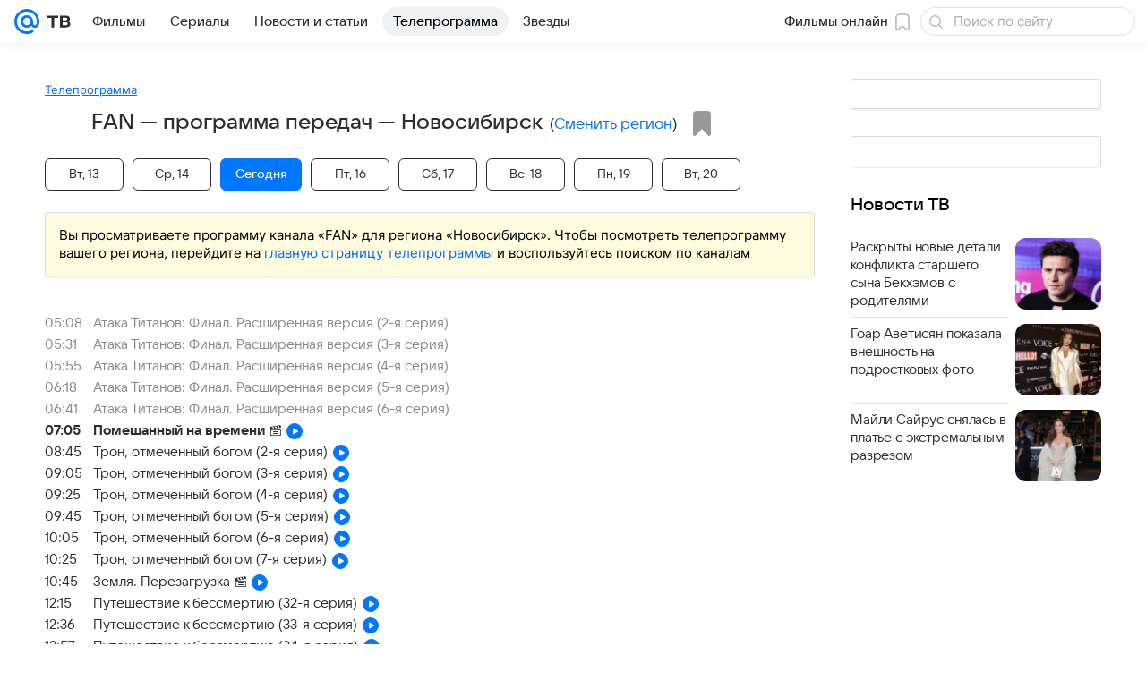

--- FILE ---
content_type: text/html; charset=utf-8
request_url: https://tv.mail.ru/novosibirsk/channel/2445/
body_size: 58570
content:
<!DOCTYPE html><html class="" lang="ru"><head><meta charset="utf-8"/><meta http-equiv="x-ua-compatible" content="IE=edge"/><title>FAN - программа телеканала на сегодня и на завтра, программа ТВ-передач канала на неделю (Новосибирск) - «ТВ Mail»</title><!-- /rb/620533?_SITEID=96&project=tv --><meta http-equiv="Content-Security-Policy" content="default-src 'self' tel: blob: data: 'unsafe-inline' 'unsafe-eval' mail.ru *.mail.ru *.devmail.ru *.imgsmail.ru *.2gis.com *.2gis.ru s0.2mdn.net *.adlooxtracking.com *.adlooxtracking.ru *.adriver.ru *.ampproject.net *.ampproject.org *.apester.com *.cloudfront.net www.dailymail.co.uk coub.com *.coub.com *.doubleclick.net *.doubleverify.com *.gemius.pl giphy.com *.google.com *.googleapis.com *.googlesyndication.com themes.googleusercontent.com *.gstatic.com video.khl.ru *.moatads.com *.mradx.net ok.ru *.ok.ru *.playbuzz.com *.qmerce.com rutube.ru *.rutube.ru *.serving-sys.com *.serving-sys.ru soundcloud.com *.soundcloud.com *.streamrail.com *.twimg.com twitter.com *.twitter.com player.vimeo.com vine.co vk.com *.vk.com vk.ru *.vk.ru *.weborama.fr *.weborama-tech.ru *.yandex.ru amc.yandex.ru yandex.ru *.yandex.net *.yandex.net *.strm.yandex.net yandex.st yandexadexchange.net *.yandexadexchange.net yastatic.net *.youtube.com *.adsafeprotected.com *.newstube.ru *.bbc.com *.viqeo.tv facecast.net *.facecast.net *.nativeroll.tv *.seedr.com *.ex.co b.delivery.consentmanager.net cdn.consentmanager.net consentmanager.mgr.consensu.org *.consentmanager.mgr.consensu.org *.criteo.com *.criteo.net *.tiktok.com *.tiktokcdn.com promotools.cc telegram.org t.me *.pinterest.com videolink.mycdn.me videolink.okcdn.ru *.okcdn.ru *.mycdn.me *.vkuser.net vkvideo.ru *.vkvideo.ru *.targetads.io id.vk.com id.vk.ru *.cs7777.vk.com *.cdn-vk.ru *.1tv.ru *.mediavitrina.ru uma.media *.ntv.ru tvzvezda.ru rosshow.ru *.tvmchannel.ru *.ivi.ru *.vgtrk.com embed.megogo.net afs.iframe.tvzavr.ru kinohod.ru *.kinohod.ru *.rambler.ru *.openstreetmap.fr *.giphy.com *.pladform.ru *.tvigle.ru showjet.ru player.vgtrk.com vstat.rtr-vesti.ru poll2.mail.ru kassa.rambler.ru wapi.kassa.rambler.ru sync.1dmp.io *.afisha.ru;script-src 'self' 'unsafe-inline' 'unsafe-eval' js-inject *.mail.ru *.devmail.ru *.imgsmail.ru *.api.2gis.ru s0.2mdn.net *.adlooxtracking.com *.adlooxtracking.ru *.algovid.com s3.amazonaws.com cdn.ampproject.org *.apester.com *.bing.com static.bbc.co.uk news.files.bbci.co.uk coub.com *.coub.com *.criteo.com *.criteo.net *.doubleclick.net *.doubleverify.com *.dvtps.com *.flickr.com translate.google.com *.google.com *.googleadservices.com *.googleapis.com *.googlesyndication.com *.googletagmanager.com *.googletagservices.com *.google-analytics.com *.google.ru mediatoday.ru *.moatads.com *.mradx.net *.mxpnl.com *.odnoklassniki.ru ok.ru *.ok.ru *.playbuzz.com *.qmerce.com sb.scorecardresearch.com *.twimg.com *.twitter.com platform.vine.co vk.com *.vk.com vk.ru *.vk.ru *.webvisor.com *.mtproxy.yandex.net amc.yandex.ru *.yandex.net *.strm.yandex.net *.yandex.ru yandex.ru yandex.st yastatic.net *.pinterest.com *.adsafeprotected.com *.serving-sys.com *.serving-sys.ru *.viqeo.tv *.videonow.ru *.nativeroll.tv *.seedr.com b.delivery.consentmanager.net cdn.consentmanager.net *.consentmanager.mgr.consensu.org consentmanager.mgr.consensu.org *.tns-counter.ru *.youtube.com *.ytimg.com *.ex.co *.weborama.fr *.weborama-tech.ru *.tiktok.com *.tiktokcdn.com promotools.cc *.ibytedtos.com telegram.org videolink.mycdn.me videolink.okcdn.ru *.okcdn.ru *.mycdn.me *.vkuser.net mc.yandex.com *.betweendigital.com *.buzzoola.com *.rambler.ru cloud.tvigle.ru kassa.rambler.ru *.afisha.ru;connect-src 'self' wss://*.mail.ru wss://*.devmail.ru wss://*.viqeo.tv *.mail.ru *.devmail.ru *.imgsmail.ru *.api.2gis.ru s0.2mdn.net *.adlooxtracking.com *.adlooxtracking.ru *.algovid.com *.ampproject.net cdn.ampproject.org *.apester.com *.doubleclick.net *.flickr.com *.googleapis.com *.google-analytics.com *.googlesyndication.com *.googletagmanager.com *.gstatic.com *.mixpanel.com *.mradx.net *.playbuzz.com *.qmerce.com geo.query.yahoo.com twitter.com *.twitter.com *.yadro.ru amc.yandex.ru yandex.ru *.yandex.ru *.strm.yandex.net yandex.st yastatic.net *.yandex.net collector.mediator.media *.serving-sys.com *.serving-sys.ru *.doubleverify.com *.viqeo.tv *.videonow.ru *.vidiom.net *.nativeroll.tv *.seedr.com b.delivery.consentmanager.net cdn.consentmanager.net *.consentmanager.mgr.consensu.org consentmanager.mgr.consensu.org *.criteo.com *.criteo.net *.ex.co *.ibytedtos.com *.smailru.net *.adfox.ru *.weborama.fr *.weborama-tech.ru ok.ru vk.com *.vk.com  vk.ru *.vk.ru *.vk.team videolink.mycdn.me videolink.okcdn.ru *.okcdn.ru *.mycdn.me *.vkuser.net *.google.com mc.yandex.com *.adriver.ru *.googleusercontent.com *.rambler.ru *.tvigle.ru *.afisha.ru;img-src 'self' * data: blob: mmr: *.criteo.com *.criteo.net ;worker-src blob: 'self' *.mail.ru *.devmail.ru ;" /><meta name="referrer" content="unsafe-url" /><link rel="preconnect" href="https://mcdn.imgsmail.ru/" crossorigin="" /><link rel="preconnect" href="https://mcdn.imgsmail.ru/" /><link rel="dns-prefetch" href="https://mcdn.imgsmail.ru/" /><link rel="preconnect" href="https://ad.mail.ru" crossorigin="use-credentials" /><link rel="dns-prefetch" href="https://ad.mail.ru" /><link rel="preconnect" href="https://resizer.mail.ru" /><link rel="dns-prefetch" href="https://resizer.mail.ru" /><link rel="preconnect" href="https://rs.mail.ru" /><link rel="dns-prefetch" href="https://rs.mail.ru" /><link rel="preconnect" href="https://r.mradx.net" /><link rel="dns-prefetch" href="https://r.mradx.net" /><link rel="preconnect" href="https://mc.yandex.ru" /><link rel="dns-prefetch" href="https://mc.yandex.ru" /><link rel="preconnect" href="https://yastatic.net" /><link rel="dns-prefetch" href="https://yastatic.net" /><link rel="preconnect" href="https://avatars.mds.yandex.net" /><link rel="dns-prefetch" href="https://avatars.mds.yandex.net" /><link rel="preconnect" href="https://ads.adfox.ru" /><link rel="dns-prefetch" href="https://ads.adfox.ru" /><link rel="dns-prefetch" href="https://limg.imgsmail.ru" /><link rel="dns-prefetch" href="https://top-fwz1.mail.ru/" /><link rel="dns-prefetch" href="https://www.tns-counter.ru/" /><link rel="dns-prefetch" href="https://counter.yadro.ru" /><!-- //rb/620533?_SITEID=96&project=tv --><link rel="preload" href="/-/cff42292/bem/tv/web/web.bundles/common/_common.css" as="style"/><link rel="preload" href="/-/25c7e814/dist/Widgets.css" as="style"/><meta name="description" content="Телеканал FAN: программа телепередач канала FAN на сегодня, на завтра и на неделю в городе Новосибирск"/><meta property="yandex_recommendations_kill" content="1"/><meta name="theme-color" content="#005FF9"/><meta name="csrf-token" content="D7lmidM1aGkAAAAA"/><!-- /rb/1108607?vk-tokens=1 (Шрифты и стили @font-face) --><link rel="preload" href="https://mcdn.imgsmail.ru/js/promisified-dom-events/3.0.0/promisifiedDomEvents.min.js" as="script"/><link rel="preload" href="https://imgs2.imgsmail.ru/static/fonts/Inter/WOFF2/InterRegular.woff2" as="font" type="font/woff2" crossorigin=""/><link rel="preload" href="https://imgs2.imgsmail.ru/static/fonts/Inter/WOFF2/InterMedium.woff2" as="font" type="font/woff2" crossorigin=""/><link rel="preload" href="https://imgs2.imgsmail.ru/static/fonts/Inter/WOFF2/InterBold.woff2" as="font" type="font/woff2" crossorigin=""/><link rel="preload" href="https://imgs2.imgsmail.ru/static/fonts/MailSans/WOFF2/MailSansVariative.woff2" as="font" type="font/woff2" crossorigin=""/><link rel="stylesheet preload" href="https://mcdn.imgsmail.ru/fonts/vk-tokens/1.0.2/fonts.css" as="style"/><link rel="preload" href="https://imgs2.imgsmail.ru/static/fonts/v1.100/VKSansDisplay/WOFF2/VKSansDisplayLight.woff2" as="font" type="font/woff2" crossorigin=""/><link rel="preload" href="https://imgs2.imgsmail.ru/static/fonts/v1.100/VKSansDisplay/WOFF2/VKSansDisplayRegular.woff2" as="font" type="font/woff2" crossorigin=""/><link rel="preload" href="https://imgs2.imgsmail.ru/static/fonts/v1.100/VKSansDisplay/WOFF2/VKSansDisplayMedium.woff2" as="font" type="font/woff2" crossorigin=""/><link rel="preload" href="https://imgs2.imgsmail.ru/static/fonts/v1.100/VKSansDisplay/WOFF2/VKSansDisplayDemiBold.woff2" as="font" type="font/woff2" crossorigin=""/><link rel="preload" href="https://imgs2.imgsmail.ru/static/fonts/v1.100/VKSansDisplay/WOFF2/VKSansDisplayBold.woff2" as="font" type="font/woff2" crossorigin=""/><link rel="stylesheet preload" href="https://mcdn.imgsmail.ru/fonts/vk-tokens/1.0.3/fonts.css" as="style"/><script src="https://mcdn.imgsmail.ru/js/promisified-dom-events/3.0.0/promisifiedDomEvents.min.js"></script><script src="https://ad.mail.ru/static/sync-loader.js" nonce crossorigin="anonymous" async></script><script src="https://ad.mail.ru/static/vk-adman.js?sdk=1" type="application/javascript" id="adman3-instance" async></script><!-- //rb/1108607?vk-tokens=1 (Шрифты и стили @font-face) --><meta name="viewport" content="width=device-width, initial-scale=1.0"/><link rel="apple-touch-icon" href="/img/logo/tv/apple-touch-icon.png" sizes="180x180"/><link rel="shortcut icon" type="image/x-icon" href="/img/logo/tv/favicon.ico"/><link rel="icon" type="image/png" href="/img/logo/tv/favicon-16x16.png" sizes="16x16"/><link rel="icon" type="image/png" href="/img/logo/tv/favicon-32x32.png" sizes="32x32"/><link rel="icon" type="image/png" href="/img/logo/tv/favicon-120x120.png" sizes="120x120"/><link rel="icon" type="image/svg" href="/img/logo/tv/favicon.svg"/><link rel="manifest" href="/manifest.json"/><meta name="msapplication-config" content="/browserconfig.xml"/><meta name="msapplication-TileColor" content="#07F"/><meta name="theme-color" content="#07F"/><link rel="image_src" href="https://tv.mail.ru/img/og-image-default-tv.png"/><meta property="og:image" content="https://tv.mail.ru/img/og-image-default-tv.png"/><meta name="twitter:image:src" content="https://tv.mail.ru/img/og-image-default-tv.png"/><meta property="og:image:width" content="1200"/><meta property="og:image:height" content="630"/><meta property="mywidget:image" content="https://tv.mail.ru/img/og-image-default-tv.png"/><meta property="mrc__share_title" content="FAN"/><meta property="og:title" content="FAN"/><meta property="twitter:title" content="FAN"/><meta property="mywidget:title" content="FAN"/><meta property="mrc__share_description" content="Программа передач на сегодня, на завтра и на неделю"/><meta property="og:description" content="Программа передач на сегодня, на завтра и на неделю"/><meta property="twitter:description" content="Программа передач на сегодня, на завтра и на неделю"/><meta property="og:site_name" content="ТВ Mail"/><meta property="og:url" content="https://tv.mail.ru/novosibirsk/channel/2445/"/><meta property="og:type" content="website"/><meta name="twitter:card" content="summary_large_image"/><meta name="twitter:domain" content="tv.mail.ru"/><meta name="twitter:site" content="@kino_mailru"/><meta property="fb:app_id" content="767446473285171"/><meta property="sitezone" content="9"/><meta property="domain:kino" content="kino.mail.ru"/><meta property="domain:tv" content="tv.mail.ru"/><link rel="canonical" href="https://tv.mail.ru/novosibirsk/channel/2445/"/><link rel="stylesheet" href="/-/cff42292/bem/tv/web/web.bundles/common/_common.css"/><link rel="stylesheet" href="/-/25c7e814/dist/Widgets.css"/><script src="/-/0186fe9d/js/cmpld/common/web/page-sentry.js" defer=""></script><script>window.fest = {
        _svgPath:{"kino_web":"/-/fa31b1ef/bem/web/web.bundles/common/common.svg","kino_touch":"/-/1_1_0useInCode","tv_web":"/-/f8d52658/bem/tv/web/web.bundles/common/common.svg","tv_touch":"/-/f11fcc5c/bem/tv/touch/touch.bundles/common/common.svg"},
      };</script><!-- /rb/1084681?_SITEID=96&version=web&project=tv (@mail-core/dashboard: XRay) --><script id="__xray__">var xrayCore=function(){'use strict';function a(a){for(n.push(a);n.length>o.maxSize;)n.shift()}function b(a){return b="function"==typeof Symbol&&"symbol"==typeof Symbol.iterator?function(a){return typeof a}:function(a){return a&&"function"==typeof Symbol&&a.constructor===Symbol&&a!==Symbol.prototype?"symbol":typeof a},b(a)}function c(a){return a&&"object"===b(a)&&!d(a)}function d(a){return"[object Array]"===Object.prototype.toString.call(a)}function e(a){for(var b in a)if(Object.prototype.hasOwnProperty.call(a,b))return!1;return!0}function f(){for(var a,b={},d=0;d<arguments.length;++d)for(var e in a=arguments[d],a)b[e]=b[e]&&c(b[e])&&c(a[e])?f(b[e],a[e]):a[e];return b}function g(a){var b=encodeURIComponent(JSON.stringify(a));return{size:b.length,raw:b}}function h(){this._batchesByUrls={},this._timeoutId=null,this._config={maxBatchSize:6e4,maxChunkSize:4e3,timeout:1000,idle:!1},window&&"function"==typeof window.addEventListener&&window.addEventListener("beforeunload",this.process.bind(this,!0))}function i(a){return"s".concat(a,"s").replace(/s+/g,"s").replace(/^s$/g,"")}function j(a){for(var b in a)("undefined"==typeof a[b]||null===a[b])&&delete a[b];return a}function k(a,b){for(var c=-1,d=0;d<a.length;d++)if(b===a[d]){c=d;break}return c}function l(){this._config={xrayRadarUrl:"https://xray.mail.ru",pgid:(Date.now()+Math.random()).toString(36),radarPrefix:"",r:"undefined"!=typeof document&&document.referrer||"",defaultParams:{p:"mail",t_feature:"",v:1,skipdwh:!1}}}function m(a,b){for(var c=a.split("&"),d=c[0],e={},f=1;f<c.length;++f){var g=c[f].split("="),h=decodeURIComponent(g[0]),j=decodeURIComponent(g[1]);try{j=JSON.parse(j)}catch(a){}e[h]=j}b=b||{},b.immediately?z.sendImmediately(d,e,b.ga):z.send(d,e,b.ga)}var n=[],o={maxSize:500,getLog:function(){return Array.prototype.slice.call(n,0)},clear:function(){n=[]}},p={log:function(){try{(console.debug||console.log).apply(console,arguments)}catch(a){}},error:function(){try{console.error.apply(console,arguments)}catch(a){}},warn:function(){try{console.warn.apply(console,arguments)}catch(a){}}},q=["p","email","split","utm","r","pgid","o_ss","o_v"],r=!1;h.prototype.setConfig=function(a){var b=Math.max;if(!r)return a.timeout=b(1e3,a.timeout||0),this._config=f(this._config,a),void(r=!0);var c=[];for(var d in a){if(d in this._config){c.push(d);continue}this._config[d]=a[d]}c.length&&p.warn("Queue config field(s) "+c.join(", ")+" are already set and can't be modified")},h.prototype.getConfig=function(){return f(this._config,{})},h.prototype.push=function(b,c){a(c);var d=b+"/batch?"+h._buildQueryString(c);c=h._stringifyParams(c);var e=g(c);if(e.size+2>this._config.maxBatchSize)return void p.error("Radar #"+c.uid+" body is too long: "+e.raw);this._batchesByUrls[d]||(this._batchesByUrls[d]=[[]]);var f,j=this._batchesByUrls[d];for(f=0;f<j.length;++f){var k=j[f];if(g(k.concat([c])).size<=this._config.maxBatchSize){k.push(c);break}}f===j.length&&j.push([c]),this._timeoutId||"function"!=typeof setTimeout||(this._timeoutId=setTimeout(this.process.bind(this),this._config.timeout))},h.prototype.process=function(a){for(var b in clearTimeout(this._timeoutId),this._timeoutId=null,this._batchesByUrls){for(var c=this._batchesByUrls[b],d=0;d<c.length;++d)this._send(b,c[d],a);delete this._batchesByUrls[b]}},h.prototype.isIdle=function(){return this._config.idle},h._buildQueryString=function(a){for(var b=[],c=0;c<q.length;++c){var d=q[c],e="string"==typeof a[d]?a[d]:JSON.stringify(a[d]);(delete a[d],"undefined"!=typeof e&&e.length)&&b.push(encodeURIComponent(d)+"="+encodeURIComponent(e))}var f=[];for(var g in a.baseQuery)f.push(g);f=f.sort();for(var h,j=0;j<f.length;++j)h=f[j],b.push(encodeURIComponent(h)+"="+encodeURIComponent(a.baseQuery[h]));return delete a.baseQuery,b.join("&")},h.prototype._send=function(a,b,c){var d={url:a,data:"batch="+encodeURIComponent(JSON.stringify(b)),type:"POST",async:!0};if(!this._config.idle){if("undefined"==typeof XMLHttpRequest&&!navigator.sendBeacon)return void fetch(a,{method:d.type,body:d.data})["catch"](function(a){p.error("XRay send failed:",a)});if(c&&window.navigator.sendBeacon)return void window.navigator.sendBeacon(d.url,d.data);try{var e=new XMLHttpRequest,f="function"==typeof this._config.beforeSend&&!this._config.beforeSend(e,d);if(f)return void e.abort();e.open(d.type,d.url,d.async),e.withCredentials=!this._config.withoutCredentials,e.send(d.data)}catch(a){p.error("xray.send failed:",a)}}},h._stringifyParams=function(a){var b={};for(var c in a){if("i"==c){b.i=h._stringifyI(a.i);continue}b[c]="string"==typeof a[c]?a[c]:JSON.stringify(a[c])}return b},h._stringifyI=function(a){var b=[];for(var c in a){var d=a[c];b.push(c+":"+d)}return b.join(",")};var s=0,t=["radarPrefix","split","r","pgid","utm","o_ss","o_v"],u=!1,v=new h,w={rlog_dot_error:"xray_rlog_dot_error",rlog_msg_abs:"xray_rlog_msg_abs",too_long:"xray_too_long",not_configured:"xray_not_configured"},x=32,y=64;l.prototype.logger=o,l.prototype.setConfig=function(a,b){a=a||{},u&&this._deleteProtectedParams(a),this.unsafeSetConfig(a,b)},l.prototype.unsafeSetConfig=function(a,b){a=a||{},u=!0,a.split&&(a.split=i(a.split)),a.defaultParams&&a.defaultParams.i&&(a.defaultParams.i=this._formatIntervals(a.defaultParams.i),delete this._config.defaultParams.i),this._config=b?a:f(this._config,a),a.gaTrackingId&&this._initGA(a.gaTrackingId)},l.prototype._deleteProtectedParams=function(a){for(var b=0;b<t.length;++b)delete a[t[b]];return a},l.prototype.addSplit=function(a){this._config.split=i("".concat(this._config.split||"","s").concat(a))},l.prototype.getConfig=function(){return f(this._config,{})},l.prototype.getTotalSended=function(){return s},l.prototype.setQueueConfig=h.prototype.setConfig.bind(v),l.prototype.getQueueConfig=h.prototype.getConfig.bind(v),l.prototype.getInstanceCopy=function(){var a=new l;return u=!1,a.setConfig(this._config,!0),a},l.prototype.send=function(a,b,c){this._send(a,b,c,!0)},l.prototype._send=function(a,b,c,e){if(e&&!u&&a!==w.not_configured){var g=b||{};g.t=a,this._logOwnError(g,w.not_configured),p.warn("Your xray instance is not configured")}if(b=f(b||{},{}),this._config.middlewares)for(var h=0;h<this._config.middlewares.length;h++){var j=this._config.middlewares[h],k=j(a,b,c);a=k.t,b=k.params,c=k.ga}a=d(a)?a.join("_"):a,b.i&&(b.i=this._formatIntervals(b.i)),b=f(this._config.defaultParams,this._config.expid?{dwh:{expid:this._config.expid}}:{},b,{t:a,split:this._config.split,r:this._config.r,pgid:this._config.pgid,utm:this._config.utm,o_ss:this._config.o_ss,o_v:this._config.o_v,baseQuery:this._config.baseQuery,uid:s++}),b.skipdwh&&b.dwh&&delete b.dwh;for(var l=[b.t_feature,this._config.radarPrefix],m=0;m<l.length;++m)l[m]&&(b.t=l[m]+"_"+b.t);delete b.t_feature;try{b=this._validateParams(b,e)}catch(a){return p.log("xray",b.uid,b),void p.error(a.message)}if(this._config.verbose&&p.log("xray",b.uid,b.t,b,c?"GA: "+!!c:void 0),v.push(this._config.xrayRadarUrl,b),!0===c&&!this._config.gaTrackingId)return void p.error("Radar #"+b.uid+": no GA tracking id specified");var n="string"==typeof c?c:this._config.gaTrackingId;if(!!c&&n&&!v.isIdle()){if(b.i){for(var o in b.i)this._sendGA(a+"_"+o,b.i[o],n);return}this._sendGA(a,b.v,n)}},l.prototype.sendImmediately=function(a,b,c){this.send(a,b,c),v.process()},l.prototype.addMiddleware=function(a){this._config.middlewares||(this._config.middlewares=[]),-1===k(this._config.middlewares,a)&&this._config.middlewares.push(a)},l.prototype.removeMiddleware=function(a){if(this._config.middlewares){var b=k(this._config.middlewares,a);-1<b&&this._config.middlewares.splice(b,1)}},l.prototype._sendGA=function(a,b,c){"function"!=typeof gtag&&this._initGA(c);var d=a.split(/_/g),e=d[1]||d[0],f=d[1]?d[0]:"",g=d.slice(2).join("_"),h={value:b,send_to:c};f&&(h.event_category=f),g&&(h.event_label=g),gtag("event",e,h)},l.prototype._initGA=function(a){if(!window.gtag){var b=document.createElement("script");b.src="https://www.googletagmanager.com/gtag/js?id="+a,b.type="text/javascript",document.getElementsByTagName("head")[0].appendChild(b),window.dataLayer=window.dataLayer||[],window.gtag=function(){window.dataLayer.push(arguments)},gtag("js",new Date)}gtag("config",a,{send_page_view:!1})},l.prototype._logOwnError=function(a,b,c){var d="xray_err",e=a.p;if(e){if(e.length+8+1>x){e=e.slice(0,x-8-1)}d="".concat(e,"_").concat("xray_err")}var f=a.t;f.length>y&&(f=f.slice(0,y)),this._send(b,{skipdwh:!0,rlog:d,rlog_message:{t:f,err:b,value:c}},!1,!1)},l.prototype._validateParams=function(a,b){a=j(a),a.rlog&&-1!==a.rlog.indexOf(".")&&(b&&this._logOwnError(a,w.rlog_dot_error,a.rlog),p.error("Radar #".concat(a.uid,": rlog can not contain file extension")),delete a.rlog,delete a.rlog_message),a.rlog&&a.rlog_message||(a.rlog_message&&(b&&this._logOwnError(a,w.rlog_msg_abs),p.error("Radar #".concat(a.uid,": rlog_message would not be sent without rlog"))),delete a.rlog,delete a.rlog_message),e(a.dwh)&&delete a.dwh;var c={32:[a.p,a.rlog],64:[a.p+"_"+a.t]};for(var d in a.i)c[32].push(d),c[64].push(a.p+"_"+a.t+"_"+d);for(var f in c)for(var g=c[f],h=0;h<g.length;++h)if(g[h]&&g[h].length>f)throw b&&this._logOwnError(a,w.too_long,g[h].slice(0,f)),new Error("Radar #".concat(a.uid,": value is too long: ").concat(c[f][h])+" (len: ".concat(g[h].length,", limit: ").concat(f,")"));return a},l.prototype._formatIntervals=function(a){if(c(a))return a;var b={};if(d(a)){for(var e,f=0;f<a.length;++f)e=a[f].split(":"),b[e[0]]=+e[1]||this._config.defaultParams.v;return b}if("string"==typeof a){var g=a.split(",");return this._formatIntervals(g)}};var z=new l;return m.setConfig=function(a){z.setConfig(j({verbose:a.verbose,pgid:a.pgid,split:a.split,xrayRadarUrl:a.xrayRadarUrl||a.XRAY_RADAR_URL,radarPrefix:a.radarPrefix||a.RadarPrefix,utm:a.utm,o_ss:a.o_ss,o_v:a.o_v,baseQuery:a.baseQuery,gaTrackingId:a.gaTrackingId||a.GA_TRACKING_ID,defaultParams:a.defaultParams||j({p:a.project,email:a.ActiveEmail})})),z.setQueueConfig(j({maxBatchSize:a.MAX_BATCH_SIZE,maxChunkSize:a.MAX_CHUNK_SIZE,beforeSend:a.beforeSend,timeout:a.timeout,idle:a.idle,withoutCredentials:a.withoutCredentials}))},m.getConfig=l.prototype.getConfig.bind(z),m.addSplit=l.prototype.addSplit.bind(z),m.unsafeSetConfig=l.prototype.unsafeSetConfig.bind(z),m.setQueueConfig=l.prototype.setQueueConfig.bind(z),m.getQueueConfig=l.prototype.getQueueConfig.bind(z),m.getTotalSended=l.prototype.getTotalSended.bind(z),m.send=l.prototype.send.bind(z),m.sendImmediately=l.prototype.sendImmediately.bind(z),m.getInstanceCopy=l.prototype.getInstanceCopy.bind(z),m.addMiddleware=l.prototype.addMiddleware.bind(z),m.removeMiddleware=l.prototype.removeMiddleware.bind(z),"undefined"!=typeof window&&"function"==typeof window.define&&window.define.amd&&window.define("@mail/xray",function(){return m}),m}();</script><script id="__xray-init__">xrayCore.setConfig({defaultParams: {p: 'tv-mail-ru-web',},verbose: true});xrayCore.send('pk-xray-ready');</script><!-- //rb/1084681?_SITEID=96&version=web&project=tv (@mail-core/dashboard: XRay) --><script>window.RB_SEGMENT = 'NEW';</script><link type="text/css" rel="stylesheet" href="/tv/print.css?1" media="print"/><meta name="viewport" content="width=device-width, user-scalable=no, maximum-scale=1.0"/><meta name="wmail-verification" content="16d3022631dd9a52"/><!-- /rb/660391 (Управляющий слот для пояса Прямой эфир) --><img src="https://rs.mail.ru/d75068301.gif?rnd=2481473896&ts=1768437203" style="width:0;height:0;position:absolute;visibility:hidden;" alt=""/><!-- //rb/660391 (Управляющий слот для пояса Прямой эфир) --></head><body class="js-module" data-module="AdvMarker" data-mp="LazyItem as LazyBody"><!-- /rb/1084682 (@mail-core/dashboard: Core Keeper) -->
<script id="__core-keeper__">
var coreKeeper=function(a){"use strict";var S="string",i="object",y="function";function z(a,b){return typeof a===b}function T(c,a){for(var b in a)Object.defineProperty(c,b,{enumerable:!1,value:a[b]})}var U,b=typeof globalThis===i&&globalThis|| typeof window===i&&window|| typeof global===i&&global||{},V=b.console,o=b.document||{},A=b.location||{},p=b.navigator||{},d=p.connection,j=b.performance,k=function(){},B=z(j&&j.now,y)?function(){return j.now()}:Date.now,C=b.setTimeout.bind(b),W=(b.requestAnimationFrame||C).bind(b),X=(b.addEventListener||k).bind(b),_=null,Y=void 0;function D(a){var e,f,b,g=0,h=(a=a||{}).now||B,i=a.warn,j=a.prefix||"",c=a.addons||[],k=[],l=function(a,b,d){for(e=c.length;e--;)c[e][a](b,d)},d=function(c,m,p,t,u,q,n,o,v){c=j+c,(m===b||o)&&(m=!o&&k[0]||_),p[c]&&i&&i("Timer '"+c+"' exists");var r=q==_,a=p[c]={id:++g,name:c,parent:m,unit:t||"ms",start:r?h():q,end:n!=_?n:_,meta:v};function s(a,b,c){(f=p[a=j+a])?z(f.stop,y)?f.stop(b,c):i&&i("Timer '"+a+"'.stop is not a func",{entry:f}):i&&i("Timer '"+a+"' not exists")}return T(a,{stop:function(b,d){if(b==_||b>=0||(d=b,b=Y),a.meta=a.meta||d,a.end=b==_?h():b,p[c]=_,u)for(e=k.length;e--;)k[e]===a&&k.splice(e,1);return l("end",a,r),a}}),m&&(m.end!==_&&n==_?i&&i("Timer '"+c+"' stopped"):(a.unit=m.unit,m.entries.push(a))),u&&(a.entries=[],T(a,{add:function(c,e,b,f,g){return d(c,a,p,f,0,e,b).stop(b,g)},time:function(e,b,c){return b>=0||(c=b,b=Y),d(e,a,p,c,Y,b)},group:function(f,b,c,e){return z(b,"boolean")&&(e=c,c=b,b=_),z(b,S)&&(e=b,b=_,c=0),z(c,S)&&(e=c),d(f,a,p,e,1,b,_,c)},timeEnd:s,groupEnd:s}),!o&&g>1&&k.unshift(a)),l("start",a,r),a};return(b=d(0,_,Object.create(null),"ms",1,0,0,1)).v="2.0.0-rc.28",b.addons=c,b}var e=function(b,c){var a;try{(a=new PerformanceObserver(function(a){a.getEntries().map(c)})).observe({type:b,buffered:!0})}catch(d){}return a},Z=function(a){a&&a.disconnect()},aa=function(a,b){try{a&&a.takeRecords().map(b)}catch(c){}},E="hidden",ab=!1,ac=!1,F=-1,f=function(b,a){ab||(ab=!0,X("pagehide",function(a){ac=!a.persisted}),X("beforeunload",k)),X("visibilitychange",function(a){o.visibilityState===E&&b(a.timeStamp,ac)},{capture:!0,once:!!a})};o&&(F=o.visibilityState===E?0:1/0,f(function(a){F=a},!0));var ad=function(){return F};function ae(c){var a,e,h=this.badge,b=c.unit,d=(c.end-c.start)/("KB"===b?1024:1),f=h+c.name+("none"!==b&&b?": %c"+(b&&"raw"!==b?d.toFixed(3)+b:d):"%c"),g="font-weight:bold;"+(a=d,"color:#"+((a="KB"===(e=b)?a/8:"fps"===e?70-a:a)<5?"ccc":a<10?"666":a<25?"333":a<50?"f90":a<100?"f60":"f00"));"entries"in c?((V.groupCollapsed||V.group)(f,g),c.entries.forEach(ae,this),V.groupEnd()):V.log(f,g)}var G,l,H=D({addons:/pk-print/.test(A)?[(G={badge:"\u{1F505}"},{start:k,end:function(a){a.parent||ae.call(G,a)}})]:[]}),m=function(a,b,c,d,e,f){W(function(){var i=H.group(a,b,e);for(var g in d)if(d.hasOwnProperty(g)){var h=d[g];i.add(g,h[0],h[1],h[2])}i.stop(c,f)})},g=p.deviceMemory,h=j.hardwareConcurrency,q=h<=4||g<=4,I=h>4||g>4?"high":q?"low":"unk",$=q||d&&(["slow-2g","2g","3g"].indexOf(d.effectiveType)> -1||d.saveData)?"low":"high",n=((l={})["type_"+I]=[0,1],l["exp_"+$]=[0,1],l);g&&(n.memory=[0,g]),h&&(n.hardware_concurrency=[0,h]),m("pk-device",0,1,n,"raw");var af=0,J=function(){try{var a=j.getEntriesByType("navigation")[0],k=a.fetchStart,l=a.domainLookupStart,e=a.domainLookupEnd,f=a.requestStart,g=a.responseStart,b=a.responseEnd,c=a.domComplete,h=a.domInteractive,i=a.domContentLoadedEventEnd,d=a.loadEventEnd;b&&0===af&&(af=1,m("pk-nav-net",k,b,{dns:[l,e],tcp:[e,f],request:[f,g],response:[g,b]})),c&&1===af&&(af=2,m("pk-nav-dom-ready",b,c,{interactive:[b,h],"content-loaded":[h,i],complete:[i,c]})),d&&2===af&&(af=3,m("pk-nav-dom-load",b,d,{ready:[b,c],load:[c,d]})),3!==af&&C(J,250)}catch(n){}};J();var ag,ah=function(a,b,c){return a<=b?"good":a<=c?"needs-improvement":"poor"},ai=0,aj=0,K=function(b){var c,d,e,f=b.startTime,a=b.processingStart-f;f<ad()&&(a&&m("pk-fid",0,a,((c={value:[0,a]})["score_"+ah(a,100,300)]=[0,a],c)),ai&&m("pk-tbt",0,ai,((d={value:[0,ai]})["score_"+ah(ai,300,600)]=[0,ai],d)),aj&&m("pk-tti",0,aj,((e={value:[0,aj]})["score_"+ah(aj,3800,7300)]=[0,ai],e)),Z(ag),Z(ak))},ak=e("first-input",K);f(function(){aa(ak,K)},!0);var al={},am=e("paint",function(b){var d,c=b.name,a=b.startTime;a<ad()&&(al[c]=[0,a],"first-contentful-paint"===c&&(al["score_"+ah(a,1e3,2500)]=[0,a],m("pk-paint",0,a,al),d=a,ag=e("longtask",function(a){var c=a.startTime,b=a.duration;c>d&&"self"===a.name&&b>0&&(ai+=b-50,aj=c+b)}),Z(am)))}),an=0,ao=!1,L=function(b){var a=b.startTime;a<ad()?an=a:aq()},ap=e("largest-contentful-paint",L),aq=function(){var a;!ao&&an&&m("pk-lcp",0,an,((a={value:[0,an]})["score_"+ah(an,2500,4e3)]=[0,an],a)),ao=!0,Z(ap)},r=function(){aa(ap,L),aq()};f(r,!0),function(a){try{U||(U=new Promise(function(a){["keydown","mousedown","scroll","mousewheel","touchstart","pointerdown"].map(function(b){X(b,a,{once:!0,passive:!0,capture:!0})})})),U.then(a)}catch(b){}}(r);var ar=0,M=function(a){a.hadRecentInput||(ar+=a.value)},as=e("layout-shift",M);f(function(c,b){var a;aa(as,M),b&&ar&&m("pk-cls",0,ar,((a={value:[0,ar]})["score_"+ah(ar,.1,.25)]=[0,ar],a))});var s=d,t=function(){var a;m("pk-conn",0,1,((a={downlink:[0,s.downlink],downlinkMax:[0,s.downlinkMax],rtt:[0,s.rtt]})["save_data_"+s.saveData]=[0,1],a["effective_type_"+(s.effectiveType||"unk")]=[0,1],a),"raw")};try{s?(t(),s.addEventListener("change",t)):m("pk-conn",0,1,{effective_type_unk:[0,1]},"raw")}catch(at){}var au=function(){return(au=Object.assign||function(d){for(var a,b=1,e=arguments.length;b<e;b++)for(var c in a=arguments[b])Object.prototype.hasOwnProperty.call(a,c)&&(d[c]=a[c]);return d}).apply(this,arguments)};function u(a){return a&&a.__esModule&&Object.prototype.hasOwnProperty.call(a,"default")?a.default:a}function v(b,a){return b(a={exports:{}},a.exports),a.exports}var w=v(function(c,b){var a;Object.defineProperty(b,"__esModule",{value:!0}),b.Tag=void 0,(a=b.Tag||(b.Tag={})).Core="core",a.Global="gl",a.Self="self",a.Async="async",a.Ignore="ign",a.Known="known",a.API="api",a.Shared="shr",a.Ext="ext",a.ThirdParty="3rd",a.RB="rb",a.Unknown="unk"});u(w),w.Tag;var c=v(function(b,a){Object.defineProperty(a,"__esModule",{value:!0}),a.coreLoggerHMR=a.coreLoggerDispatchKnownError=a.coreLoggerDispatchAPIError=a.coreLoggerDispatchIgnoredError=a.coreLoggerDispatchSelfError=a.coreLoggerDispatchReactError=a.coreLoggerDispatchError=a.getCoreLogger=a.Tag=void 0,Object.defineProperty(a,"Tag",{enumerable:!0,get:function(){return w.Tag}}),a.getCoreLogger=function(){return"undefined"!=typeof coreLogger?coreLogger:void 0},a.coreLoggerDispatchError=function(c,d,e){var b;null===(b=(0,a.getCoreLogger)())|| void 0===b||b.dispatchError(c,d,e)},a.coreLoggerDispatchReactError=function(c,d,e){var b;null===(b=(0,a.getCoreLogger)())|| void 0===b||b.dispatchReactError(c,d,e)},a.coreLoggerDispatchSelfError=function(b,c,d,e){(0,a.coreLoggerDispatchError)(c,d,{category:b,tag:w.Tag.Self,log:e})},a.coreLoggerDispatchIgnoredError=function(b,c,d,e){(0,a.coreLoggerDispatchError)(c,d,{category:b,tag:w.Tag.Ignore,log:e})},a.coreLoggerDispatchAPIError=function(b,c,d,e){(0,a.coreLoggerDispatchError)(c,d,{category:b,tag:w.Tag.API,log:e})},a.coreLoggerDispatchKnownError=function(b,c,d,e){(0,a.coreLoggerDispatchError)(c,d,{category:b,tag:w.Tag.Known,log:e})},a.coreLoggerHMR=function(g,f){var e=(0,a.getCoreLogger)();if(e){var b=e.errors.rules,c=e.errors.opts.errors,d=g.priority||[];b.set("clear"),c&&c.rules&&(b.set(c.rules),d.push.apply(d,[].concat(c.priority||Object.keys(c.rules)))),f&&(b.set(f.rules),d.push.apply(d,f.priority||[])),b.set(g.rules),b.priority(d);try{e.pkg.v="12.2.1",localStorage.setItem(process.env.LOGGER_LS_PRESET_VER_KEY,"12.2.1")}catch(h){}}}});u(c),c.coreLoggerHMR,c.coreLoggerDispatchKnownError,c.coreLoggerDispatchAPIError,c.coreLoggerDispatchIgnoredError,c.coreLoggerDispatchSelfError,c.coreLoggerDispatchReactError;var av=c.coreLoggerDispatchError;c.getCoreLogger;var N=c.Tag,O={name:"@mail-core/dashboard",v:"12.2.1"},aw=/^(\d+)\.(\d+)\.(\d+)/,x=function(a){return"request"in a&&a.data&&"status"in a.data&&"body"in a.data?a.data.status:null},ax={parseStatus:x},ay={tag:N.API,category:"5XX",silent:!0,log:!0},az=/^(https?:)?\/\/.*?\/+|\/*\?+.+|^\/|api\/+v1\/+/gi,aA=/[^%.a-z\d-]+/g,aB=/^api_v(\d)/g,aC=/\/*cgi-bin/g,aD=/golang/g,aE=/(^|\/)(\d+|(?:\d|[a-z]+\d)[\da-z]{2,})(?=\/|$)/g,aF=/(^|\/)([0-9-a-f]{2,}-[0-9-a-f-]+)(?=\/|$)/g,aG=/(_u?id){2,}|%[%a-z\d._]+/g,aH=/graphql/g;function aI(a){return a&&(!a.responseType||"text"===a.responseType)&&a.responseText||""}var aJ=[[/\/(ph|ag)\//,"portal"],[/\/hb\//,"hotbox"],[/\/pkgs\//,"pkgs"],[/\.imgsmail\.ru\//,"imgs"],[/\.filin\.mail\.ru\//,"filin"],[/\bmail\\.ru/,"mail"],[/\/\/top-/,"top"],[/analytics/,"analyt"],[new RegExp("\\/\\/"+location.host+"\\/"),"host"]];function aK(e){for(var b="",a=0,c=aJ;a<c.length;a++){var d=c[a];if(d[0].test(e)){b=d[1];break}}return b||"unk"}var aL,aM="@mail-core/dashboard:timespent_sections",aN={maxSessionPause:5,beforeSend:k,login:"",section:"__base__"},aO=0;function P(b){if(clearInterval(aL),b){var c,a=aW(),h=b.section,i=b.login;if(a){for(var d=0,g=a;d<g.length;d++){var e=g[d];if(e.section===h&&e.user_id===i){c=e;break}}if(c){var f=a.indexOf(c);a[f].last_duration_update_timestamp=a$(),a[f].duration_sec=a[f].duration_sec+1,aT(),aN=au(au({},aN),b);try{localStorage.setItem(aM,JSON.stringify(a))}catch(j){}return}}aP(b),function(b){var c=aY(b),a=aW();null==a||a.push(c);try{localStorage.setItem(aM,JSON.stringify(a))}catch(d){}}(a$())}else aP()}function aP(b){aN=au(au({},aN),b);var c,h,d,f,g,a=(c=aQ,d=!1,function(){for(var b=[],a=0;a<arguments.length;a++)b[a]=arguments[a];return d||(d=!0,h=c(b)),h});f=a,g=e("paint",function(a){var b=a.name;a.startTime<ad()&&"first-contentful-paint"===b&&(f(),Z(g))}),window.setTimeout(a,5e3)}function aQ(){"hidden"!==o.visibilityState&&aR(),X("visibilitychange",function(){"hidden"===o.visibilityState?clearInterval(aL):aR()})}function aR(){var a=a$();aO||(aO=a),aW()?aS(a):aS(a,!0),aT()}function aS(b,c){void 0===c&&(c=!1);var g=aW();if(g){var d,l,h,i,e,j,a=(d=g,l=b,i=(h=d.filter(function(a){return aU(a,l)})).filter(aZ),e=d.filter(function(a){return!aU(a,l)}),j=e.filter(aZ),{toSend:h,toReset:i,toLeave:e,toUpdate:j}),f=a.toLeave,m=a.toReset,n=a.toSend,k=a.toUpdate;n.forEach(aX),m.length&&f.push(aY(b)),k.length&&k.forEach(function(a){a.last_duration_update_timestamp=b,a.duration_sec=a.duration_sec+1});try{f.length?localStorage.setItem(aM,JSON.stringify(f)):localStorage.removeItem(aM)}catch(o){}}else if(c)try{localStorage.setItem(aM,JSON.stringify([aY(b)]))}catch(p){}}function aT(){aL=window.setInterval(function(){aS(a$())},1e3)}function aU(a,b){return b-a.last_duration_update_timestamp>a.max_session_pause}function aV(a){return a&&["user_id","section","last_duration_update_timestamp","duration_sec","open_timestamp","max_session_pause"].every(function(b){return a.hasOwnProperty(b)})}function aW(){var b;try{var a=JSON.parse(localStorage.getItem(aM)||"");(null==a?void 0:a.length)&&Array.isArray(a)&&a.every(aV)&&(b=a)}catch(c){}return b}function aX(b){var a=b.duration_sec;if(a){var c=au({domain:location.host,pause_allowed_sec:aN.maxSessionPause},b),d={dwh:c};aN.beforeSend(c),m("pk-timespent",0,a,{duration:[0,a]},"raw",d)}}function aY(a){return{duration_sec:0,last_duration_update_timestamp:a,open_timestamp:aO,section:aN.section,user_id:aN.login,max_session_pause:aN.maxSessionPause}}function aZ(a){var b=a.user_id,c=a.section;return b===aN.login&&c===aN.section}function a$(){return Math.floor(Date.now()/1e3)}var a_={latency:[30,60,120],route:[200,400,800],"route:cached":[100,300,600],page:[100,200,300],"page:frag":[30,60,120],"page:json":[20,30,60],"inline:code":[100,200,300],fetch:[500,1e3,2e3],"fetch:fast":[100,200,300],"app:load":[300,600,900],"app:init":[150,300,600],"app:render":[300,600,800],"app:ready":[1500,2500,3500],"js:bundle":[200,400,800],"js:bundle:m":[1e3,3e3,7e3],"js:bundle:l":[2e3,5e3,1e4],"css:bundle":[150,300,450],"css:bundle:l":[300,600,800],"srv:resp":[200,400,800],"biz:adv:await":[2e3,3e3,4e3]},a0=Object.create(null),a1=!1,a2=null,a3={"pk-app-ready":1,"pk-paint":1,"pk-lcp":1,"pk-cls":1,"pk-fid":1,"pk-tbt":1,"pk-tti":1};function a4(b){for(var a in a0)a2[!0===b?"sendImmediately":"send"](a,a0[a]);a0=Object.create(null),a1=!1}function a5(){if(a2)return a2;var b="undefined"==typeof window?{}:window,c=b.require,a=b.xrayCore;try{a=a&&a.send?a:c("@mail/xray")}catch(d){try{a=c("mrg-xray")}catch(e){}}return a}var a6=/-a_5\d\d$/;function Q(c,b,e,f){var d=f&&f.dwh,a=a0[b];a||(a={t:b,v:c,i:{}},d||a3[b]||a6.test(b)||(a.skipdwh=!0),d&&(a.dwh=d),a0[b]=a),e?a.i[e.slice(0,32)]=c:a.v=c,a1||(a1=!0,function a(){a2||(a2=a5()),a2?W(function(){return a4()}):C(a,100)}())}function R(a){a2=a||a2}var a7=["good","moderate","needs-imp"],a8=Date.now(),a9={},ba=!1,bb=0,bc=!1,bd=null,be=0,bf=function(){return o.visibilityState},bg=function(){return"visible"===bf()},bh=function(){var a;bg()&&bb++,m("pk-vis-state",0,bb,((a={})[bf()]=[0,1],a))},bi=function(a){return a<ad()?"":"idle_"};function bj(c){var b,d=c.type,a=B(),e=a>9e5?"max":a>6e5?"15m":a>3e5?"10m":a>6e4?"5m":a>3e4?"1m":a>15e3?"30s":a>1e4?"15s":a>5e3?"10s":"5s";m("pk-unload",0,a,((b={})[d]=[0,a],b["type_score_"+e]=[0,a],b))}function bk(a){return a<2e3?"fast":a<4e3?"moderate":a<15e3?"slow":a<3e4?"very-slow":"fail"}return a.api=function(b,e){void 0===e&&(e={});var o=e.error,f=e.duration||1,i=e.url,s=e.category,p=e.responseLength,l=0,d=e.status||"unk",h=e.apiStatus||d;if("object"==typeof b){var g="xhr"in b&&b.xhr||"request"in b&&b.request||"status"in b&&"readyState"in b&&b;if("duration"in b&&(f=b.duration||f),"status"in b&&(h=d=b.status),"ok"in b&&(l=4),g&&(d=g.status||d,l=g.readyState||l,p=function(a){var b,c;if(a){c=aI(a);try{b=c.length||+a.getResponseHeader("content-length")||0}catch(d){}}return b}(g),i=i||g.responseURL),"url"in b&&(i=i||b.url),h=ax.parseStatus(b)||h,e.log5XX&&(d>=500||h>=500)){var t="[HTTP] "+(g?g.status+" "+g.statusText:"No XHR"),q=new Error(d>=500?t:"[API] "+h+" ("+t+")");q.source=i,q.stack="";try{av(q,{sender:"api",url:i,status:d,apiStatus:h,headers:g&&["content-type","date","x-host","x-request-id","x-mru-json-status","x-mru-request-id"].reduce(function(a,b){return a[b]=g.getResponseHeader(b),a},{}),response:aI(g).slice(0,140)},ay)}catch(w){av(w,q,{category:"api",tag:N.Core})}}}else d=b,h=e.apiStatus||d;var u,r,m,a,c,n,v=H.group("pk-api",0,!0),j=v.add,k="x-"+(!1!==s?((r=(u=i)?u.toLowerCase().replace(az,"").replace(aC,"pl").replace(aF,"$1uid").replace(aE,"$1id").replace(aA,"_").replace(aB,"v$1").replace(aD,"go").replace(aH,"gql").replace(aG,"_id"):"unk").length>24&&(r=r.replace(/([^_]{3,})/g,function(b,a){return a.replace(/-/.test(a)?/-([a-z])[a-z]*/g:/([^/-])[aeiou]+/g,"$1").replace(/([^aeiou])(\1+)/,"$1")})),r.slice(0,24).replace(/[_-]+/g,"_")):s||"unk");j(k+"-hit",0,f),4!==l&&j(k+"-r_"+(0===(m=l)?"unset":1===m?"open":2===m?"headers":3===m?"loading":4===m?"done":"unk"),0,f),p&&j(k+"-l_"+(c="zero",null==(a=p)?c="unk":a>0&&a<=1024?c=1:a>1024&&a<=5120?c=5:a>5120&&a<=10240?c=10:a>10240&&a<=25600?c=25:a>25600&&a<=51200?c=50:a>51200&&a<=102400?c=100:a>102400&&a<=204800?c=200:a>204800&&a<=512e3?c=500:a>512e3&&(c="max"),0===c?"zero":c),0,p),j(k+"-h_"+d,0,f),d>=200&&d<300&&j(k+"-a_"+h,0,f),f>3e3&&j(k+"-s_"+((n=f)<=5e3?"5s":n<=1e4?"10s":n<=3e4?"30s":n<=3e5?Math.ceil(n/6e4)+"m":"max"),0,f),o&&j(k+"-e_"+(o instanceof Error&&o.name||o),0,f),v.stop(f)},a.appReady=function(b){if(!bc){bc=b||!0;var a=B(),c=H.group("pk-app-ready",0,!0),d=bi(a);c.add(b?"fail":"success",0,a),b?(av(b,null,{category:"app-err",tag:N.Self}),c.add("error_"+(b.requireType||b.name||"unk"),0,a)):(c.add(d+"total",0,a),c.add(d+"score_"+bk(a),0,a)),c.stop(a)}},a.axiosRpcLike=x,a.axiosSwaLike=function(a){return"request"in a&&a.data&&"code_number"in a.data?a.data.code_number:null},a.combine=function(){for(var b=[],a=0;a<arguments.length;a++)b[a]=arguments[a];return function(){for(var d=[],a=0;a<arguments.length;a++)d[a]=arguments[a];for(var c=0;c<b.length;c++){var e=b[c].apply(null,d);if(e)return e}return null}},a.init=function(c){try{(function(a){var b;if(!ba){ba=!0,null==(be=(a9=a).appReadyTimeout)&&(be=6e4),R(a.xrayCore),H.addons.push.apply(H.addons,[(void 0===j&&(j=Q),{start:k,end:function(a){var b=a.end-a.start,c=a.meta||{},f=a_[c.score]||c.score,e=a.name+(c.appendix?"-"+c.appendix:"")+(c.postfix||"");if(null===a.parent&&/^(pk|ut)-/.test(e)&&b&&(j(b,e,!1,a.meta),"entries"in a&&a.entries.forEach(function(a){var b=a.end-a.start;b>=0&&j(b,e,a.name)}),f&&3===f.length))for(var d=0;d<4;d++){if(b<=f[d]){j(b,e,a7[d]);break}3===d&&j(b,e,"poor")}}})].concat(a.systemAddons||[]));var j,d,e,f,g,c=B(),i=(d=O.v,void 0===d&&(d=""),void 0===e&&(e=1e4),(f=d.match(aw))&& +f[1]*Math.pow(e,2)+ +f[2]*e+ +f[3]|| -1),h=bi(c);m("pk-init",0,c,((b={})["ver_"+i]=[0,1],b[h+"total"]=[0,c],b[h+"score_"+bk(c)]=[0,c],b["tab_"+bf()]=[0,1],b)),(g=a.api)&&(ax=au(au({},ax),g)),function(){var a="undefined"!=typeof userKeeper&&userKeeper;if(a){var b=D({prefix:"ut-",addons:H.addons});a.time=b.time,a.timeEnd=b.timeEnd,a.forEach(function(a){0===a[1]?b.time(a[0],a[2],"ms"):b.timeEnd(a[0],a[2],a[3])}),a.length=0}}(),P(a.timespent),a.checkCrossOrigin&&setTimeout(function(){var c=document.getElementsByTagName("script"),a=c.length;if(a>0){for(var d=H.group("mc-srp",0,!0);a--;){var b=c[a];b.src&&!b.crossOrigin&&d.add(aK(b.src),0,1)}d.stop(1)}},6e4),X("unload",bj),X("beforeunload",bj),bh(),o.addEventListener("visibilitychange",bh),window.addEventListener("beforeunload",function(){var b,c,a=B(),d=[[a<(a9.fastCloseLimit||2e3)?"fast":"nofast",a],[bb?"view":"noview",bb],[bg()?"focus":"nofocus",a],[(bc?"":"no")+"ready"+(!!bc!==bc?"-err":""),a]];d.push([d.map(function(a){return a[0]}).join("_"),a]),bd&&(null===(b=a5())|| void 0===b||b.sendImmediately("pk-close-dupl",{v:a,i:bd})),bd={};for(var e=0,f=d;e<f.length;e++){var g=f[e],h=g[0],i=g[1];bd[h]=i}null===(c=a5())|| void 0===c||c.sendImmediately("pk-page-close",{v:a,i:bd}),a4(!0)}),be&&C(function(){if(!bc&&B()<ad()){var a={loadTime:Date.now()-a8,timeout:be},b=p.connection;try{a.effectiveType=b&&b.effectiveType||"<<unk>>",a.hidden=o.hidden,a.visState=o.visibilityState,a.now=B()}catch(c){}av("AppTimeout: "+be,a,{category:"app-timeout",tag:N.Ignore})}},be)}})(c||{})}catch(a){var b=a5();b&&b.send("pk-init-fail",{rlog:"pk-init-fail",rlog_message:au(au(au({},b.getConfig().defaultParams),a),{message:""+a,stack:a&&a.stack})})}},a.now=B,a.pkg=O,a.setTimespentsConfig=P,a.setXRay=R,a.system=H,a.systemSend=m,a.xrayCore=Q,Object.defineProperty(a,"__esModule",{value:!0}),a}({})
</script>
<script id="__core-keeper-init__">
	window.coreKeeper && coreKeeper.init();
</script>
<!-- //rb/1084682 (@mail-core/dashboard: Core Keeper) --><!-- /rb/916097?userid=$Email&vkid=$Session_VKCUserID (Проброс userid и vkid в счетчики Топа) -->


<!-- //rb/916097?userid=$Email&vkid=$Session_VKCUserID (Проброс userid и vkid в счетчики Топа) --><a name="top"></a><!-- /rb/640929?_SITEID=96 -->









































<script>!function(t,e){const o=".rb-floating",n={hasTimeout:"timeout"in t&&Object.keys(t.timeout).length>0};function i(...t){!0===e.DEBUG&&e.console.log.apply(console,t)}function c(t,e){return i("reload: "+e.id),e.config.removeStickyFloating&&function(){const t=document.querySelectorAll(o);t.length&&t.forEach((t=>{t.remove()}))}(),"function"==typeof t&&t(),null===e.config.limit||++e.updatesCount!==e.config.limit||(i("limit: "+e.id),!1)}["timeout"].forEach((e=>{const o=e in t&&Object.keys(t[e]).length>0;n["has"+e.slice(0,1).toUpperCase()+e.slice(1,-1)]=o,o&&(n[e]={})}));const l=(()=>{let t;return function(){return new Promise((e=>{i("getOnScrollOncePromise!");const o=function(t){const e=()=>{document.removeEventListener("scroll",e),i("setActionFunc: ",new Date,t),t()};return e}(e);var n;n=o,t&&(document.removeEventListener("scroll",t),i("updateCurrentActionFunc: ",n==t,n)),t=n,document.addEventListener("scroll",o)}))}})();n.hasTimeout&&setTimeout((function(){let o;function a(e,c){const l=t.timeout[e];let a;o||(r(),o=!0),a={lastUpdate:t.startDate},n.timeout[e]=Object.assign({config:l,reloader:c,updatesCount:0,id:e},a),i(`init : ${e}`)}function r(){"visible"!==document.visibilityState||window.__AUTOUPDATE_LOCKED||(t.actOnScroll?l().then(u):u()),setTimeout(r,t.tickInterval)}function u(){const t=Date.now();Object.keys(n.timeout).forEach((e=>{const o=n.timeout[e],l=o.config;i("check timeout: "+e),t-o.lastUpdate>l.interval&&(c(o.reloader,o)?o.lastUpdate=t:delete n.timeout[e])}))}Object.keys(t.timeout).forEach((t=>{let o;e.jQuery&&(o=e.jQuery(`[data-view="SlotView.${t}"]`),o&&o.length&&a(t,(function(){const t=o.data("SlotView"),e=((t||{})._opts||{}).slot;t&&t._model&&e&&(e.autoupdate=1,t.reload(!0))}))),o||(o=e.document.querySelector(`[data-rb-slot="Slot.${t}"]`),o&&"function"==typeof o._reload&&a(t,(function(){o._reload({params:{autoupdate:1}})})))}))}),t.startInterval)}({startInterval:30e3,tickInterval:3e3,actOnScroll:true,startDate:Date.now(),timeout: {"1764764":{interval:45e3,removeStickyFloating:false,limit:null}}},window);</script><!-- //rb/640929?_SITEID=96 --><!-- /rb/949685?_SITEID=96&page_design_new=1 -->
<!-- //rb/949685?_SITEID=96&page_design_new=1 --><div class=" js-module" data-module="SlotModel" data-view="SlotView.949685" data-id="949685" data-siteid="96" onclick="return {&quot;SlotView&quot;:{&quot;slot&quot;:{&quot;_SITEID&quot;:96,&quot;page_design_new&quot;:&quot;1&quot;}}}"></div><!-- /rb/38218?_SITEZONE=33 --><script type="text/javascript">window._logJsErrors = true;</script><!-- //rb/38218?_SITEZONE=33 --><div class="p-print"><span class="p-print__logo"><img src="/img/logo/tv/tv_logo_web.svg"/></span><div class="p-print__title">Телепрограмма</div></div><svg class="loader loader_invisible" xmlns="http://www.w3.org/2000/svg" version="1.1" viewBox="-10 -10 220 220"><defs><linearGradient id="transparent" gradientUnits="objectBoundingBox" x1="0" y1="0" x2="0" y2="1"><stop offset="0%" stop-color="rgba(0, 119, 255, 0)" stop-opacity="0"></stop><stop offset="100%" stop-color="rgba(0, 119, 255, 0)" stop-opacity="0"></stop></linearGradient><linearGradient id="one" gradientUnits="objectBoundingBox" x1="1" y1="0" x2="0" y2="1"><stop offset="0%" stop-color="rgba(0, 119, 255, 0)" stop-opacity="0"></stop><stop offset="100%" stop-color="rgba(0, 119, 255, .33)"></stop></linearGradient><linearGradient id="two" gradientUnits="objectBoundingBox" x1="1" y1="1" x2="0" y2="0"><stop offset="0%" stop-color="rgba(0, 119, 255, .33)"></stop><stop offset="100%" stop-color="rgba(0, 119, 255, .66)"></stop></linearGradient><linearGradient id="three" gradientUnits="objectBoundingBox" x1="0" y1="1" x2="0" y2="0"><stop offset="0%" stop-color="rgba(0, 119, 255, .66)"></stop><stop offset="100%" stop-color="rgba(0, 119, 255, 1)"></stop></linearGradient><linearGradient id="four" gradientUnits="objectBoundingBox" x1="0" y1="1" x2="1" y2="0"><stop offset="0%" stop-color="rgba(0, 119, 255, 1)"></stop><stop offset="100%" stop-color="rgba(0, 119, 255, 1)"></stop></linearGradient><linearGradient id="five" gradientUnits="objectBoundingBox" x1="0" y1="0" x2="1" y2="1"><stop offset="0%" stop-color="rgba(0, 119, 255, 1)"></stop><stop offset="100%" stop-color="rgba(0, 119, 255, 1)"></stop></linearGradient></defs><g fill="none" stroke-width="40" transform="translate(100,100)"><path d="M 81.6,-40 A 90,90 0 0,1 81.6,40" stroke="url(#transparent)"></path><path d="M 81.6,40 A 90,90 0 0,1 0,90" stroke="url(#one)"></path><path d="M 0,90 A 90,90 0 0,1 -81.6,40" stroke="url(#two)"></path><path d="M -81.6,40 A 90,90 0 0,1 -81.6,-40" stroke="url(#three)"></path><path d="M -81.6,-40 A 90,90 0 0,1 0,-90" stroke="url(#four)"></path><path d="M 0,-90 A 90,90 0 0,1 81.6,-40" stroke="url(#five)" stroke-linecap="round"></path></g></svg><div class="overlay overlay_banner-active js-popup"><div class="overlay__box js-popup_close" data-logger-parent="overlay"><a class="overlay__close js-popup_close" href="#"><svg class="icon icon_media-ui_large icon_fill_current icon_svg icon_media-ui" height="18" width="18"><use class="icon__use" xlink:href="/-/f8d52658/bem/tv/web/web.bundles/common/common.svg#icon_actions_close-big"></use></svg></a><div class="overlay__cell"><div class="overlay__inner"><div class="overlay__loader js-popup_loader"><svg class="loader loader_large" xmlns="http://www.w3.org/2000/svg" version="1.1" viewBox="-10 -10 220 220"><defs><linearGradient id="transparent" gradientUnits="objectBoundingBox" x1="0" y1="0" x2="0" y2="1"><stop offset="0%" stop-color="rgba(0, 119, 255, 0)" stop-opacity="0"></stop><stop offset="100%" stop-color="rgba(0, 119, 255, 0)" stop-opacity="0"></stop></linearGradient><linearGradient id="one" gradientUnits="objectBoundingBox" x1="1" y1="0" x2="0" y2="1"><stop offset="0%" stop-color="rgba(0, 119, 255, 0)" stop-opacity="0"></stop><stop offset="100%" stop-color="rgba(0, 119, 255, .33)"></stop></linearGradient><linearGradient id="two" gradientUnits="objectBoundingBox" x1="1" y1="1" x2="0" y2="0"><stop offset="0%" stop-color="rgba(0, 119, 255, .33)"></stop><stop offset="100%" stop-color="rgba(0, 119, 255, .66)"></stop></linearGradient><linearGradient id="three" gradientUnits="objectBoundingBox" x1="0" y1="1" x2="0" y2="0"><stop offset="0%" stop-color="rgba(0, 119, 255, .66)"></stop><stop offset="100%" stop-color="rgba(0, 119, 255, 1)"></stop></linearGradient><linearGradient id="four" gradientUnits="objectBoundingBox" x1="0" y1="1" x2="1" y2="0"><stop offset="0%" stop-color="rgba(0, 119, 255, 1)"></stop><stop offset="100%" stop-color="rgba(0, 119, 255, 1)"></stop></linearGradient><linearGradient id="five" gradientUnits="objectBoundingBox" x1="0" y1="0" x2="1" y2="1"><stop offset="0%" stop-color="rgba(0, 119, 255, 1)"></stop><stop offset="100%" stop-color="rgba(0, 119, 255, 1)"></stop></linearGradient></defs><g fill="none" stroke-width="40" transform="translate(100,100)"><path d="M 81.6,-40 A 90,90 0 0,1 81.6,40" stroke="url(#transparent)"></path><path d="M 81.6,40 A 90,90 0 0,1 0,90" stroke="url(#one)"></path><path d="M 0,90 A 90,90 0 0,1 -81.6,40" stroke="url(#two)"></path><path d="M -81.6,40 A 90,90 0 0,1 -81.6,-40" stroke="url(#three)"></path><path d="M -81.6,-40 A 90,90 0 0,1 0,-90" stroke="url(#four)"></path><path d="M 0,-90 A 90,90 0 0,1 81.6,-40" stroke="url(#five)" stroke-linecap="round"></path></g></svg></div><div class="overlay__content js-popup_blocks"></div><div class="overlay__side"><div class="js-popup_banner js-popup_noclose"></div></div></div></div></div></div><div class="overlay js-popup_gallery"><div class="overlay__box js-popup_close" data-logger-parent="overlay"><a class="overlay__close js-popup_close" href="#"><svg class="icon icon_media-ui_large icon_fill_current icon_svg icon_media-ui" height="18" width="18"><use class="icon__use" xlink:href="/-/f8d52658/bem/tv/web/web.bundles/common/common.svg#icon_actions_close-big"></use></svg></a><div class="overlay__cell"><div class="overlay__inner"><div class="overlay__loader"><svg class="loader loader_large" xmlns="http://www.w3.org/2000/svg" version="1.1" viewBox="-10 -10 220 220"><defs><linearGradient id="transparent" gradientUnits="objectBoundingBox" x1="0" y1="0" x2="0" y2="1"><stop offset="0%" stop-color="rgba(0, 119, 255, 0)" stop-opacity="0"></stop><stop offset="100%" stop-color="rgba(0, 119, 255, 0)" stop-opacity="0"></stop></linearGradient><linearGradient id="one" gradientUnits="objectBoundingBox" x1="1" y1="0" x2="0" y2="1"><stop offset="0%" stop-color="rgba(0, 119, 255, 0)" stop-opacity="0"></stop><stop offset="100%" stop-color="rgba(0, 119, 255, .33)"></stop></linearGradient><linearGradient id="two" gradientUnits="objectBoundingBox" x1="1" y1="1" x2="0" y2="0"><stop offset="0%" stop-color="rgba(0, 119, 255, .33)"></stop><stop offset="100%" stop-color="rgba(0, 119, 255, .66)"></stop></linearGradient><linearGradient id="three" gradientUnits="objectBoundingBox" x1="0" y1="1" x2="0" y2="0"><stop offset="0%" stop-color="rgba(0, 119, 255, .66)"></stop><stop offset="100%" stop-color="rgba(0, 119, 255, 1)"></stop></linearGradient><linearGradient id="four" gradientUnits="objectBoundingBox" x1="0" y1="1" x2="1" y2="0"><stop offset="0%" stop-color="rgba(0, 119, 255, 1)"></stop><stop offset="100%" stop-color="rgba(0, 119, 255, 1)"></stop></linearGradient><linearGradient id="five" gradientUnits="objectBoundingBox" x1="0" y1="0" x2="1" y2="1"><stop offset="0%" stop-color="rgba(0, 119, 255, 1)"></stop><stop offset="100%" stop-color="rgba(0, 119, 255, 1)"></stop></linearGradient></defs><g fill="none" stroke-width="40" transform="translate(100,100)"><path d="M 81.6,-40 A 90,90 0 0,1 81.6,40" stroke="url(#transparent)"></path><path d="M 81.6,40 A 90,90 0 0,1 0,90" stroke="url(#one)"></path><path d="M 0,90 A 90,90 0 0,1 -81.6,40" stroke="url(#two)"></path><path d="M -81.6,40 A 90,90 0 0,1 -81.6,-40" stroke="url(#three)"></path><path d="M -81.6,-40 A 90,90 0 0,1 0,-90" stroke="url(#four)"></path><path d="M 0,-90 A 90,90 0 0,1 81.6,-40" stroke="url(#five)" stroke-linecap="round"></path></g></svg></div><div class="overlay__content js-popup_blocks"></div></div></div></div></div><div class="layout layout_tv js-module" data-module="TipView.Channel"><div class=" js-module" data-module="SlotModel" data-view="SlotView.Fullscreen" data-id="1336629" data-sitezone="9" data-siteid="96" data-brandsafety="0"></div><div class="" data-react="{&quot;liveChannelsData&quot;:{&quot;items&quot;:null,&quot;isMobile&quot;:false}}" id="kino-react-widgets"></div><div class="counters js-counters"><!-- /rb/382491 --><!-- //rb/382491 --></div><!-- /rb/230081?_SITEID=96&brandsafety=0&is_commercial=0&page_design_new=1 --><!-- //rb/230081?_SITEID=96&brandsafety=0&is_commercial=0&page_design_new=1 --><div data-logger-parent="top"><!--ssi (headline)-->
    <link rel="stylesheet" href="/dist/commonHeadline.css?mkcez04i"/> 

    <div id="kinotv-app-portal_menu"><div class="e216ce378e ffe5488f04 rb-p-branding--header"><div class="d91f083a58"><div><link  href="https://limg.imgsmail.ru/pkgs/whiteline/2.225.0/external.css" rel="stylesheet"  ><div id="ph-whiteline" class="ph-whiteline" data-testid="whiteline"></div><script >function parseEmptySlot(slot) {return slot || null;}function phParseEmptyJsonSlot(slot) {try {return JSON.parse(slot)} catch(e) {}return null;}window.__PHS = parseEmptySlot(
{"id": 85152391, "updated": "", "version": "25.03.25", "isWhiteline": true, "isTargetBlank": true, "isModern": true, "visitCookieAliases": ["tv.mail.ru", "horo.mail.ru", "my.mail.ru"], "bizLinks": "", "parentalControlMode": "", "experimentId": "", "siteZone": "", "siteId": "96", "sitezone": "", "siteid": "96", "isDebug": "", "activeEmail": "", "maxAccounts": "20", "loginUrl": "", "loginPage": "", "logoutUrl": "", "logoutPage": "", "registerBackUrl": "", "colorTheme": "", "showSettingsTheme": "", "hideSignupButton": "", "counters": {"thisPropertyIsOnlyForValidJSON": "1","counterAuthMenuOpen": 1126003,"counterLogin": 75068996,"counterLogout": 75068944,"counterRegistration": 75068995,"counterPassAndSecurity": 75068940,"counterPersonal": 75068936,"counterChangeMailbox": 1126018,"counterAddMailbox": 1126064}, "social": {"vk": false,"ok": false,"fb": false}, "experiments": {"thisPropertyIsOnlyForValidJSON": "1","switchUnionQuotaBlockRadars": true,"unionQuotaLandingUrl": "https://cloud.mail.ru/promo/quota","switchCloudStoriesCounter": false,"isCloudStoriesCounterDwh": false,"switchCloudStoriesCounterCrossNav": false,"isCloudStoriesCounterDwhCrossNav": false,"switchRedesignUnionQuotaBlock": true,"externalMailQuota": true,"vkidEcoplate": true},"authGate": true,"authGateVersion": "https://img.imgsmail.ru/hb/e.mail.ru/auth.gate/2.11.2/authGate.js","isShowOkCounter": true,"isShowVKCounter": true,"socialCountersTimer": "300000","stayInAccountListOnVisibilityChange": true,"metricsCookieEnable": true,"metricsCookieExpires": 7,"metricsCookieParams": "utm_source, utm_medium, utm_campaign, utm_content, utm_term, mt_click_id, mt_link_id","addTargetToNaviData": true,"shouldCheckCSP": true,"shouldHandleHitman": true,"mailWidgetsHost": "widgets.mail.ru","mailWidgetsMiniHost": "widgets.mini-mail.ru","mailWidgetsVersion": "v1","mailWidgetsDisplayTimeout": 120000,"mailWidgetsStaticButtonType": "calendar","mailWidgetsStaticButtonMascotIcon": true}

) || {};window.__PHS.settingsId = window.__PHS.id;window.__PHS.id = 97515701;window.__PHS.selfExperimentId = parseEmptySlot();window.__PHS.lang = (parseEmptySlot({"lang": "ru_RU", "account": {"theme-setting": "\u041d\u0430\u0441\u0442\u0440\u043e\u0439\u043a\u0438 \u0433\u043b\u0430\u0432\u043d\u043e\u0439 \u0441\u0442\u0440\u0430\u043d\u0438\u0446\u044b", "sign-up": "\u0420\u0435\u0433\u0438\u0441\u0442\u0440\u0430\u0446\u0438\u044f", "help": "\u041f\u043e\u043c\u043e\u0449\u044c", "family": "\u041e\u0431\u0449\u0430\u044f \u043f\u043e\u0434\u043f\u0438\u0441\u043a\u0430", "qrAuth": "\u0412\u0445\u043e\u0434 \u0432 \u043f\u0440\u0438\u043b\u043e\u0436\u0435\u043d\u0438\u0435 \u043f\u043e QR-\u043a\u043e\u0434\u0443", "sign-in": "\u0412\u043e\u0439\u0442\u0438", "logon-by-phone": "\u0412\u0445\u043e\u0434 \u043f\u043e \u043d\u043e\u043c\u0435\u0440\u0443 \u0442\u0435\u043b\u0435\u0444\u043e\u043d\u0430", "change-avatar": "\u0421\u043c\u0435\u043d\u0438\u0442\u044c \u0430\u0432\u0430\u0442\u0430\u0440", "account-settings": "\u041d\u0430\u0441\u0442\u0440\u043e\u0439\u043a\u0438", "add": "\u0414\u043e\u0431\u0430\u0432\u0438\u0442\u044c \u0430\u043a\u043a\u0430\u0443\u043d\u0442", "exit": "\u0412\u044b\u0439\u0442\u0438", "copied": "\u0421\u043a\u043e\u043f\u0438\u0440\u043e\u0432\u0430\u043d\u043e", "theme-system": "\u041a\u0430\u043a \u0432 \u0441\u0438\u0441\u0442\u0435\u043c\u0435", "children-users": "\u0414\u0435\u0442\u0441\u043a\u0438\u0435 \u043f\u043e\u0447\u0442\u043e\u0432\u044b\u0435 \u044f\u0449\u0438\u043a\u0438", "theme-dark": "\u0422&#1105;\u043c\u043d\u0430\u044f \u0442\u0435\u043c\u0430", "vkid-lk-button": "\u0423\u043f\u0440\u0430\u0432\u043b\u0435\u043d\u0438\u0435 \u0430\u043a\u043a\u0430\u0443\u043d\u0442\u043e\u043c", "copy": "\u0421\u043a\u043e\u043f\u0438\u0440\u043e\u0432\u0430\u0442\u044c", "settings": "\u041b\u0438\u0447\u043d\u044b\u0435 \u0434\u0430\u043d\u043d\u044b\u0435", "appearance": "\u041e\u0444\u043e\u0440\u043c\u043b\u0435\u043d\u0438\u0435", "aliases1": "\u0410\u043d\u043e\u043d\u0438\u043c\u043d\u044b\u0439 \u0430\u0434\u0440\u0435\u0441", "aliases2": "\u0421\u043a\u0440\u044b\u0442\u044b\u0439 email", "aliases3": "\u0410\u0434\u0440\u0435\u0441 \u0434\u043b\u044f \u0440\u0430\u0441\u0441\u044b\u043b\u043e\u043a", "aliases4": "\u041a\u0440\u0430\u0441\u0438\u0432\u044b\u0439 \u0430\u0434\u0440\u0435\u0441", "newMarker": "\u043d\u043e\u0432\u043e\u0435", "security": "\u041f\u0430\u0440\u043e\u043b\u044c \u0438 \u0431\u0435\u0437\u043e\u043f\u0430\u0441\u043d\u043e\u0441\u0442\u044c", "referral": "\u0411\u043e\u043d\u0443\u0441\u044b \u0437\u0430 \u0434\u0440\u0443\u0437\u0435\u0439", "theme-light": "\u0421\u0432\u0435\u0442\u043b\u0430\u044f \u0442\u0435\u043c\u0430"}, "connection-error": {"subheader": "\u041f\u043e\u043f\u0440\u043e\u0431\u0443\u0439\u0442\u0435", "subtitle": "\u041f\u043e\u0434\u043a\u043b\u044e\u0447\u0438\u0442\u0435\u0441\u044c \u043a \u0441\u0435\u0442\u0438 \u0438 \u043e\u0431\u043d\u043e\u0432\u0438\u0442\u0435 \u0441\u0442\u0440\u0430\u043d\u0438\u0446\u0443", "title": "\u041d\u0435\u0442 \u0438\u043d\u0442\u0435\u0440\u043d\u0435\u0442\u0430", "item2": "\u041f\u0440\u043e\u0432\u0435\u0440\u0438\u0442\u044c \u043f\u043e\u0434\u043a\u043b\u044e\u0447\u0435\u043d\u0438\u0435 \u043a \u0438\u043d\u0442\u0435\u0440\u043d\u0435\u0442\u0443", "button": "\u041e\u0431\u043d\u043e\u0432\u0438\u0442\u044c", "item1": "\u041e\u0431\u043d\u043e\u0432\u0438\u0442\u044c \u0441\u0442\u0440\u0430\u043d\u0438\u0446\u0443", "header": "\u041e\u0448\u0438\u0431\u043a\u0430 \u0441\u043e\u0435\u0434\u0438\u043d\u0435\u043d\u0438\u044f"}, "search": {"placeholder": "\u041f\u043e\u0438\u0441\u043a \u0432 \u0438\u043d\u0442\u0435\u0440\u043d\u0435\u0442\u0435", "find": "\u041d\u0430\u0439\u0442\u0438"}, "mail-widgets": {"dpip-title": "\u041e\u0442\u043a\u0440\u044b\u0442\u043e \u0432 \u043e\u0442\u0434\u0435\u043b\u044c\u043d\u043e\u043c \u043e\u043a\u043d\u0435", "btn-notes": "\u0412\u0430\u0448\u0438 \u0437\u0430\u043c\u0435\u0442\u043a\u0438", "error-button": "\u041e\u0431\u043d\u043e\u0432\u0438\u0442\u044c \u0441\u0442\u0440\u0430\u043d\u0438\u0446\u0443", "error-content": "\u041c\u044b \u0437\u043d\u0430\u0435\u043c \u043e \u043f\u0440\u043e\u0431\u043b\u0435\u043c\u0435 \u0438 \u0443\u0436\u0435 \u0440\u0435\u0448\u0430\u0435\u043c \u0435&#1105;. \u041f\u043e\u043f\u0440\u043e\u0431\u0443\u0439\u0442\u0435 \u043e\u0431\u043d\u043e\u0432\u0438\u0442\u044c \u0441\u0442\u0440\u0430\u043d\u0438\u0446\u0443", "btn-calendar": "\u041a\u0430\u043b\u0435\u043d\u0434\u0430\u0440\u044c", "error-title": "\u0427\u0442\u043e-\u0442\u043e \u043f\u043e\u0448\u043b\u043e \u043d\u0435 \u0442\u0430\u043a", "dpip-button": "\u041f\u0440\u043e\u0434\u043e\u043b\u0436\u0438\u0442\u044c \u0437\u0434\u0435\u0441\u044c", "btn-todo": "\u0412\u0430\u0448\u0438 \u0437\u0430\u0434\u0430\u0447\u0438"}, "logo": {"mail-homepage": "\u041d\u0430 \u0413\u043b\u0430\u0432\u043d\u0443\u044e Mail", "project-homepage": "\u041d\u0430 \u0433\u043b\u0430\u0432\u043d\u0443\u044e \u043f\u0440\u043e\u0435\u043a\u0442\u0430"}, "projects": {"samokat-pb": "\u0421\u0430\u043c\u043e\u043a\u0430\u0442", "help": "\u041f\u043e\u043c\u043e\u0449\u044c", "skillbox": "Skillbox", "calendar-pb": "\u041a\u0430\u043b\u0435\u043d\u0434\u0430\u0440\u044c", "vk-workspace": "VK WorkSpace", "vkpochta": "VK \u041f\u043e\u0447\u0442\u0430", "vk-cloud": "VK Cloud", "mailspace-tarifs": "\u0422\u0430\u0440\u0438\u0444\u044b", "hi-tech": "Hi-Tech", "cloud-pb": "\u041e\u0431\u043b\u0430\u043a\u043e", "tv": "\u0422\u0412-\u043a\u0430\u043d\u0430\u043b\u044b", "board": "\u0414\u043e\u0441\u043a\u0430", "mail": "\u041f\u043e\u0447\u0442\u0430", "vk-msg": "VK \u041c\u0435\u0441\u0441\u0435\u043d\u0434\u0436\u0435\u0440", "icebox": "Icebox", "mytraker": "MyTracker", "vseapteki": "\u0412\u0441\u0435 \u0430\u043f\u0442\u0435\u043a\u0438", "hotbox": "Hotbox", "capsula": "VK \u041a\u0430\u043f\u0441\u0443\u043b\u0430", "lady": "\u041b\u0435\u0434\u0438", "projects": "\u041f\u0440\u043e\u0435\u043a\u0442\u044b", "tickets": "\u0411\u0438\u043b\u0435\u0442\u044b", "worki": "Worki", "notes": "\u0417\u0430\u043c\u0435\u0442\u043a\u0438", "vk-tech": "VK Tech", "vk-play": "VK Play", "vk-dating": "VK \u0417\u043d\u0430\u043a\u043e\u043c\u0441\u0442\u0432\u0430", "vk-education": "VK Education", "vkpochta-pb": "VK \u041f\u043e\u0447\u0442\u0430", "aliexpress": "AliExpress", "horoscopes": "\u0413\u043e\u0440\u043e\u0441\u043a\u043e\u043f\u044b", "close": "\u0417\u0430\u043a\u0440\u044b\u0442\u044c", "calendar": "\u041a\u0430\u043b\u0435\u043d\u0434\u0430\u0440\u044c", "sport": "\u0421\u043f\u043e\u0440\u0442", "todo": "\u0417\u0430\u0434\u0430\u0447\u0438", "mail-pb": "\u041f\u043e\u0447\u0442\u0430", "contacts": "\u041a\u043e\u043d\u0442\u0430\u043a\u0442\u044b", "mail-for-business": "\u041f\u043e\u0447\u0442\u0430 \u0434\u043b\u044f \u0431\u0438\u0437\u043d\u0435\u0441\u0430", "smotri": "\u0421\u043c\u043e\u0442\u0440\u0438", "youla": "\u042e\u043b\u0430", "health": "\u0417\u0434\u043e\u0440\u043e\u0432\u044c\u0435", "vk-short": "VK", "pets": "\u041f\u0438\u0442\u043e\u043c\u0446\u044b", "mailspace": "Mail Space", "icq": "ICQ New", "postmaster-charts": "\u0413\u0440\u0430\u0444\u0438\u043a\u0438", "worki-find-employee": "\u041d\u0430\u0439\u0442\u0438 \u0441\u043e\u0442\u0440\u0443\u0434\u043d\u0438\u043a\u0430", "mytarget": "MyTarget", "tamtam": "\u0422\u0430\u043c\u0422\u0430\u043c", "ok-short": "\u041e\u041a", "answers": "\u041e\u0442\u0432\u0435\u0442\u044b", "delivery-club-pb": "Delivery Club", "cloud-with-utm": "\u041e\u0431\u043b\u0430\u043a\u043e", "citymobil-pb": "\u0421\u0438\u0442\u0438\u043c\u043e\u0431\u0438\u043b", "postmaster-problems": "\u041f\u0440\u043e\u0431\u043b\u0435\u043c\u044b", "news": "\u041d\u043e\u0432\u043e\u0441\u0442\u0438", "vk-video": "VK \u0412\u0438\u0434\u0435\u043e", "business-projects": "\u0414\u043b\u044f \u0431\u0438\u0437\u043d\u0435\u0441\u0430", "kids": "\u0414\u0435\u0442\u0438", "ok": "\u041e\u0434\u043d\u043e\u043a\u043b\u0430\u0441\u0441\u043d\u0438\u043a\u0438", "teambox": "\u041e\u0431\u043b\u0430\u043a\u043e \u0434\u043b\u044f \u0440\u0430\u0431\u043e\u0447\u0438\u0445 \u0433\u0440\u0443\u043f\u043f", "delivery-club": "Delivery Club", "games": "\u0418\u0433\u0440\u044b", "documents-pb": "\u0414\u043e\u043a\u0443\u043c\u0435\u043d\u0442\u044b", "myteam-b2b": "\u041c\u0435\u0441\u0441\u0435\u043d\u0434\u0436\u0435\u0440", "love": "\u0417\u043d\u0430\u043a\u043e\u043c\u0441\u0442\u0432\u0430", "myteam": "VK Teams", "vk-clip": "VK \u041a\u043b\u0438\u043f\u044b", "cloud": "\u041e\u0431\u043b\u0430\u043a\u043e", "top": "\u0420\u0435\u0439\u0442\u0438\u043d\u0433 \u0441\u0430\u0439\u0442\u043e\u0432", "admin-console": "\u041f\u0430\u043d\u0435\u043b\u044c \u0430\u0434\u043c\u0438\u043d\u0438\u0441\u0442\u0440\u0430\u0442\u043e\u0440\u0430", "rustore": "RuStore", "vk-ads": "VK \u0420\u0435\u043a\u043b\u0430\u043c\u0430", "msc": "\u041e\u0431\u043b\u0430\u043a\u043e \u0434\u043b\u044f \u0431\u0438\u0437\u043d\u0435\u0441\u0430", "more": "\u0415\u0449&#1105;", "worki-work": "\u0420\u0430\u0431\u043e\u0442\u0430", "mailspace-subscription": "\u041f\u043e\u0434\u043f\u0438\u0441\u043a\u0430", "atom": "\u0411\u0440\u0430\u0443\u0437\u0435\u0440 Atom", "all-projects": "\u0412\u0441\u0435 \u043f\u0440\u043e\u0435\u043a\u0442\u044b", "notes-pb": "\u0417\u0430\u043c\u0435\u0442\u043a\u0438", "kino": "\u041a\u0438\u043d\u043e", "mygames": "MY.GAMES", "wallet": "\u041f\u043e\u043a\u0443\u043f\u043a\u0438", "geekbrains-pb": "GeekBrains", "fines": "\u0428\u0442\u0440\u0430\u0444\u044b", "vk-tutoria": "VK Tutoria", "promocodes": "\u041f\u0440\u043e\u043c\u043e\u043a\u043e\u0434\u044b", "uchiru-pb": "\u0423\u0447\u0438.\u0440\u0443", "citymobil": "\u0421\u0438\u0442\u0438\u043c\u043e\u0431\u0438\u043b", "cloud-disk": "\u0414\u0438\u0441\u043a", "vk": "\u0412\u041a\u043e\u043d\u0442\u0430\u043a\u0442\u0435", "agent": "\u0410\u0433\u0435\u043d\u0442 Mail", "home": "\u0413\u043b\u0430\u0432\u043d\u0430\u044f", "see-all-projects": "\u0421\u043c\u043e\u0442\u0440\u0435\u0442\u044c \u0432\u0441\u0435", "geekbrains": "GeekBrains", "documents": "\u0414\u043e\u043a\u0443\u043c\u0435\u043d\u0442\u044b", "payment-center": "\u041e\u043f\u043b\u0430\u0442\u044b", "mail-for-education": "\u041f\u043e\u0447\u0442\u0430 \u0434\u043b\u044f \u043e\u0431\u0440\u0430\u0437\u043e\u0432\u0430\u043d\u0438\u044f", "vk-calls": "VK \u0417\u0432\u043e\u043d\u043a\u0438", "postmaster-statistics": "\u0421\u0442\u0430\u0442\u0438\u0441\u0442\u0438\u043a\u0430", "mygames-pb": "MY.GAMES", "auto": "\u0410\u0432\u0442\u043e", "mailru": "Mail", "youla-with-utm": "\u042e\u043b\u0430", "skillbox-pb": "Skillbox", "vk-music": "VK \u041c\u0443\u0437\u044b\u043a\u0430", "moymir": "\u041c\u043e\u0439 \u041c\u0438\u0440", "mailrugroup": "Mail.ru Group", "marusia": "\u041c\u0430\u0440\u0443\u0441\u044f", "dom": "\u0414\u043e\u043c", "postmaster-letters": "\u041f\u0438\u0441\u044c\u043c\u0430", "marusia-pb": "\u041c\u0430\u0440\u0443\u0441\u044f", "pogoda": "\u041f\u043e\u0433\u043e\u0434\u0430", "dobro": "VK \u0414\u043e\u0431\u0440\u043e", "todo-pb": "\u0417\u0430\u0434\u0430\u0447\u0438", "citydrive": "\u0421\u0438\u0442\u0438\u0434\u0440\u0430\u0439\u0432"}, "service-unavailable": {"subtitle": "\u042d\u0442\u043e \u0432\u0440\u0435\u043c\u0435\u043d\u043d\u043e &#8212; \u043c\u044b \u0443\u0436\u0435 \u0437\u043d\u0430\u0435\u043c \u043e \u043f\u0440\u043e\u0431\u043b\u0435\u043c\u0435 \u0438 \u0441\u043a\u043e\u0440\u043e \u0432\u0441&#1105; \u043f\u043e\u0447\u0438\u043d\u0438\u043c", "title": "\u0421\u0435\u0440\u0432\u0438\u0441 \u043f\u043e\u043a\u0430 \u043d\u0435\u0434\u043e\u0441\u0442\u0443\u043f\u0435\u043d"}}) || {}).lang;window.__PHS.isVkEcosystemPromo = parseEmptySlot();window.__PHS.omicronConfig = parseEmptySlot();window.__PHS._ = {props: {projectsKeys: parseEmptySlot({"id": 110546969, "showPixel": "https://rs.mail.ru/pixel/[base64].gif", "general": ["mailru", "mail", "cloud-with-utm", "ok", "vk", "news", "love", "games"], "projectsbar": ["mail-pb", "cloud-pb", "calendar-pb", "notes-pb", "skillbox-pb", "geekbrains-pb", "vkpochta-pb", "marusia-pb", "uchiru-pb"], "additional": ["auto", "horoscopes", "kids", "dobro", "health", "kino", "lady", "dom", "cloud", "answers", "moymir", "pets", "pogoda", "sport", "tv", "hi-tech"], "business": ["vk-tech", "vk-cloud", "vk-workspace", "vk-ads", "mytraker"], "mailrugroup": ["capsula", "youla", "vk-play", "vk-tutoria", "tickets", "promocodes"], "items": {"uchiru-pb": {"url": "https://uchi.ru/?utm_source=portal&utm_medium=portal_navigation_all_exp&utm_campaign=mail_uchi&mt_click_id=mt-tn3482", "nid": "417885318", "img": "https://home.imgsmail.ru/whiteline/assets/project-icons/2024/20/book_spread_outline_20.svg", "src_2x": "https://home.imgsmail.ru/whiteline/assets/project-icons/2024/48/uchi-ru.png"},"vk-dating": {"url": "https://vk.com/dating?mt_link_id=stahg6", "nid": "417885319", "img": "https://home.imgsmail.ru/whiteline/assets/project-icons/2024/20/logo_dating_outline_20.svg"},"love": {"url": "https://love.mail.ru/?utm_source=portal&utm_medium=new_portal_navigation&utm_campaign=love.mail.ru&mt_link_id=k9iu14", "nid": "417885320", "img": "https://home.imgsmail.ru/whiteline/assets/project-icons/2024/20/broken_heart_outline_20.svg", "src_2x": "https://home.imgsmail.ru/whiteline/assets/project-icons/2024/48/love.svg"},"skillbox": {"url": "https://skillbox.ru/?utm_source=portal&utm_medium=portal_navigation_all_projects_exp&utm_campaign=skillbox.ru&mt_link_id=l2yf19", "nid": "417885321", "img": "https://home.imgsmail.ru/whiteline/assets/project-icons/2024/20/logo_skillbox_outline_20.svg", "src_2x": "https://home.imgsmail.ru/whiteline/assets/project-icons/2024/48/skillbox.svg"},"calendar-pb": {"url": "https://calendar.mail.ru/?utm_source=portal&utm_medium=portal_navigation_under_search_exp&utm_campaign=calendar.mail.ru&mt_link_id=wim9e3", "nid": "417885322", "src_2x": "https://home.imgsmail.ru/whiteline/assets/project-icons/2024/48/calendar.svg", "location": "calendar.mail.ru"},"vk": {"url": "https://vk.com/?utm_source={mt_sub1}&utm_campaign={mt_campaign}&utm_content={mt_sub2}&mt_campaign=mainvkmail&mt_adset=&mt_network=1&mt_link_id=z1q4a7", "nid": "417885323", "img": "https://home.imgsmail.ru/whiteline/assets/project-icons/2024/20/logo_vk_outline_20.svg", "src_2x": "https://home.imgsmail.ru/whiteline/assets/project-icons/2024/48/vk.svg", "location": "vk.com"},"rustore": {"url": "https://www.rustore.ru/?utm_source=portal&utm_medium=portal_navigation_all_exp&utm_campaign=rustore&mt_link_id=ulneh9", "nid": "417885324", "img": "https://home.imgsmail.ru/whiteline/assets/project-icons/2024/20/logo_rustore_outline_20.svg"},"vkpochta-pb": {"url": "https://vk.mail.ru/?utm_source=portal&utm_medium=portal_navigation_under_search_exp&utm_campaign=vk.mail.ru&mt_link_id=e4xx98", "nid": "417885325", "img": "https://home.imgsmail.ru/whiteline/assets/project-icons/2024/20/mail_outline_20.svg", "src_2x": "https://home.imgsmail.ru/whiteline/assets/project-icons/2024/48/vk-mail.svg"},"vk-education": {"url": "https://education.vk.company/?utm_source=portal&utm_medium=portal_navigation_all_exp&utm_campaign=education.vk.company&mt_link_id=fntge1", "nid": "417885326", "img": "https://home.imgsmail.ru/whiteline/assets/project-icons/2024/20/logo_vk_outline_20.svg"},"promocodes": {"url": "https://promocodes.hi-tech.mail.ru/?utm_source=portal&utm_medium=portal_navigation_all_exp&utm_campaign=promocodes.hi-tech.mail.ru&mt_link_id=wtqpm1", "nid": "425791982", "img": "https://home.imgsmail.ru/whiteline/assets/project-icons/2024/20/discount_outline_20.svg"},"horoscopes": {"url": "https://horo.mail.ru/?utm_source=portal&utm_medium=portal_navigation_all_exp&utm_campaign=horo.mail.ru&mt_link_id=t7pb09", "nid": "417885327", "img": "https://home.imgsmail.ru/whiteline/assets/project-icons/2024/20/stars_20.svg", "src_2x": "https://home.imgsmail.ru/whiteline/assets/project-icons/2024/48/horo.svg"},"vk-cloud": {"url": "https://mcs.mail.ru/?utm_source=portal&utm_medium=portal_navigation_all_exp&utm_campaign=mcs.mail.ru&mt_click_id=mt-uyew53", "nid": "417885328", "img": "https://home.imgsmail.ru/whiteline/assets/project-icons/2024/20/logo_vk_cloud_outline_20.svg"},"home": {"url": "https://mail.ru/?utm_source=portal&utm_medium=logo_portal_navigation&utm_campaign=mail.ru&mt_link_id=o4lsx4", "nid": "417885329", "src_2x": "https://home.imgsmail.ru/whiteline/assets/project-icons/2024/48/mail.svg"},"calendar": {"url": "https://calendar.mail.ru/?utm_source=portal&utm_medium=portal_navigation_under_search_exp&utm_campaign=calendar.mail.ru&mt_link_id=wim9e3", "nid": "417885322", "img": "https://home.imgsmail.ru/whiteline/assets/project-icons/2024/20/calendar.svg", "src_2x": "https://home.imgsmail.ru/whiteline/assets/project-icons/2024/48/calendar.svg", "location_regexp": "^(x\\.)?((x\\.)?alpha\\.)?((x-)?([a-z0-9_-]+\\.alpha\\.))?calendar\\.(mini-)?mail\\.ru"},"sport": {"url": "https://sportmail.ru/?utm_source=portal&utm_medium=portal_navigation_all_exp&utm_campaign=sport.mail.ru&mt_link_id=tfps36", "nid": "417885330", "img": "https://home.imgsmail.ru/whiteline/assets/project-icons/2024/20/football_ball_outline_20.svg"},"todo": {"url": "https://todo.mail.ru/?utm_source=portal&utm_medium=portal_navigation_exp&utm_campaign=todo.mail.ru&mt_link_id=bml1l5", "nid": "417885331", "img": "https://home.imgsmail.ru/whiteline/assets/project-icons/2024/20/todo.svg", "src_2x": "https://home.imgsmail.ru/whiteline/assets/project-icons/2024/48/todo.svg"},"cloud": {"url": "https://cloud.mail.ru/?utm_source=portal_navigation_under_search_exp&utm_medium=link&utm_campaign=portal_navi&mt_link_id=f0dxi9", "nid": "417885332", "img": "https://home.imgsmail.ru/whiteline/assets/project-icons/2024/20/cloud_outline_20.svg"},"mail-pb": {"url": "https://e.mail.ru/?utm_source=portal&utm_medium=portal_navigation_under_search_exp&utm_campaign=e.mail.ru&mt_link_id=jlsxn4&mt_sub1=&mt_sub3=110546969&mt_sub4=413305&mt_sub5=0", "nid": "417885333", "src_2x": "https://home.imgsmail.ru/whiteline/assets/project-icons/2024/48/mail.svg", "location": "e.mail.ru", "exclude": "e\\.mail\\.ru/payment/center"},"geekbrains": {"url": "https://gb.ru/?utm_source=portal&utm_medium=portal_navigation_all_projects_exp&utm_campaign=gb.ru&mt_link_id=smxtf7", "nid": "417885334", "img": "https://home.imgsmail.ru/whiteline/assets/project-icons/2024/20/logo_geekbrains_outline_20.svg", "src_2x": "https://home.imgsmail.ru/whiteline/assets/project-icons/2024/48/geekbrains.png"},"documents": {"url": "https://doc.mail.ru/?utm_source=portal&utm_medium=new_portal_navigation&utm_campaign=doc.mail.ru&mt_link_id=o7q6l4", "nid": "417885335", "img": "https://home.imgsmail.ru/whiteline/assets/project-icons/2024/20/article_box_outline_20.svg", "src_2x": "https://home.imgsmail.ru/whiteline/assets/project-icons/2024/48/docs.svg", "location": "doc.mail.ru"},"hi-tech": {"url": "https://hi-tech.mail.ru/?utm_source=portal&utm_medium=portal_navigation_all_exp&utm_campaign=hi-tech.mail.ru&mt_link_id=zt6js1", "nid": "417885336", "img": "https://home.imgsmail.ru/whiteline/assets/project-icons/2024/20/globe_outline_20.svg"},"cloud-pb": {"url": "https://cloud.mail.ru/?utm_source=portal_navigation_under_search_exp&utm_medium=link&utm_campaign=portal_navi&mt_sub1=&mt_sub3=110546969&mt_sub4=413305&mt_sub5=0&mt_link_id=f0dxi9", "nid": "417885337", "src_2x": "https://home.imgsmail.ru/whiteline/assets/project-icons/2024/48/cloud.svg", "location": "cloud.mail.ru"},"contacts": {"url": "https://contacts.mail.ru/?utm_source=portal&utm_medium=portal_navigation&utm_campaign=contacts.mail.ru&mt_link_id=zy82p4", "nid": "417885338", "img": "https://home.imgsmail.ru/whiteline/assets/project-icons/contacts_20_light.svg", "src_2x": "https://home.imgsmail.ru/whiteline/assets/project-icons/2024/48/contacts.svg"},"tv": {"url": "https://tv.mail.ru/?utm_source=portal&utm_medium=portal_navigation_all_exp&utm_campaign=tv.mail.ru&mt_link_id=nufeb3", "nid": "417885339", "img": "https://home.imgsmail.ru/whiteline/assets/project-icons/2024/20/tv_text_outline_20.svg", "src_2x": "https://home.imgsmail.ru/whiteline/assets/project-icons/2024/48/tv.svg"},"vk-calls": {"url": "https://calls.vk.com/?utm_source=portal&utm_medium=portal_navigation_all_exp&utm_campaign=calls.vk.com&mt_link_id=roaov7", "nid": "417885340", "img": "https://home.imgsmail.ru/whiteline/assets/project-icons/2024/20/logo_vk_calls_outline_20.svg"},"all-projects": {"url": "https://vk.company/projects/?utm_source=portal&utm_medium=portal_navigation_all_exp&utm_campaign=button_vk.company_projects&mt_link_id=y27x51", "nid": "417885341"},"youla": {"url": "https://youla.ru/?fromheadline=1&utm_source=portal&utm_medium=portal_navigation_all_exp&utm_campaign=youla.ru&mt_link_id=jvdoo0", "nid": "417885342", "img": "https://home.imgsmail.ru/whiteline/assets/project-icons/2024/20/sparkle_outline_20.svg", "src_2x": "https://home.imgsmail.ru/whiteline/assets/project-icons/2024/48/youla.svg"},"vk-ads": {"url": "https://ads.vk.com/?utm_source=portal&utm_medium=portal_navigation_all_exp&utm_campaign=ads.vk.com&mt_link_id=k5q2a4", "nid": "417885343", "img": "https://home.imgsmail.ru/whiteline/assets/project-icons/2024/20/logo_vk_ads_outline_20.svg"},"dobro": {"url": "https://dobro.mail.ru/?utm_source=portal&utm_medium=portal_navigation_all_exp&utm_campaign=dobro.mail.ru&mt_link_id=alnq41", "nid": "417885344", "img": "https://home.imgsmail.ru/whiteline/assets/project-icons/2024/20/like_outline_20.svg", "src_2x": "https://home.imgsmail.ru/whiteline/assets/project-icons/2024/48/mail.svg"},"health": {"url": "https://health.mail.ru/?utm_source=portal&utm_medium=portal_navigation_all_exp&utm_campaign=health.mail.ru&mt_link_id=d4o9i7", "nid": "417885345", "img": "https://home.imgsmail.ru/whiteline/assets/project-icons/2024/20/health_outline_20.svg", "src_2x": "https://home.imgsmail.ru/whiteline/assets/project-icons/2024/48/health.png"},"pets": {"url": "https://pets.mail.ru/?utm_source=portal&utm_medium=portal_navigation_all_exp&utm_campaign=pets.mail.ru&mt_link_id=bnvy64", "nid": "417885346", "img": "https://home.imgsmail.ru/whiteline/assets/project-icons/2024/20/paw_outline_20.svg"},"vk-clip": {"url": "https://vkclips.app/?utm_source=portal&utm_medium=portal_navigation_all_exp&utm_campaign=vkclips.app&mt_link_id=yolgh4", "nid": "417885347", "img": "https://home.imgsmail.ru/whiteline/assets/project-icons/2024/20/logo_clips_outline_20.svg"},"mail": {"url": "https://e.mail.ru/?utm_source=portal&utm_medium=portal_navigation_under_search_exp&utm_campaign=e.mail.ru&mt_link_id=jlsxn4&mt_sub1=&mt_sub3=110546969&mt_sub4=413305&mt_sub5=0", "nid": "417885333", "src_2x": "https://home.imgsmail.ru/whiteline/assets/project-icons/2024/48/mail.svg", "location": "e.mail.ru", "exclude": "e\\.mail\\.ru/payment/center"},"vk-msg": {"url": "https://vk.me/app?utm_source=touch_main&utm_medium=navi_menu&utm_campaign=vk.me_app&mt_link_id=ebl598", "nid": "417885348", "img": "https://home.imgsmail.ru/whiteline/assets/project-icons/2024/20/logo_vk_me_outline_20.svg"},"mailru": {"url": "https://mail.ru/?utm_source=portal&utm_medium=logo_portal_navigation&utm_campaign=mail.ru&mt_link_id=o4lsx4", "nid": "417885329", "location": "mail.ru"},"vk-music": {"url": "https://music.vk.com/?utm_source=portal&utm_medium=portal_navigation_all_exp&utm_campaign=music.vk.com&mt_link_id=ewt3o6", "nid": "417885349", "img": "https://home.imgsmail.ru/whiteline/assets/project-icons/2024/20/logo_vk_music_outline_20.svg"},"more": {"url": "https://vk.company/projects/?utm_source=portal&utm_medium=portal_navigation_all_exp&utm_campaign=button_vk.company_projects&mt_link_id=y27x51", "nid": "417885341"},"mytraker": {"url": "https://tracker.my.com/promo/?utm_source=portal&utm_medium=portal_navigation_all_exp&utm_campaign=myTracker&mt_link_id=k1lpn4", "nid": "417885351", "img": "https://home.imgsmail.ru/whiteline/assets/project-icons/2024/20/poll_outline_20.svg"},"skillbox-pb": {"url": "https://skillbox.ru/?utm_source=portal&utm_medium=portal_navigation_all_projects_exp&utm_campaign=skillbox.ru&mt_link_id=l2yf19", "nid": "417885321", "img": "https://home.imgsmail.ru/whiteline/assets/project-icons/2024/20/logo_skillbox_outline_20.svg", "src_2x": "https://home.imgsmail.ru/whiteline/assets/project-icons/2024/48/skillbox.svg"},"auto": {"url": "https://auto.mail.ru/?utm_source=portal&utm_medium=portal_navigation_all_exp&utm_campaign=auto.mail.ru&mt_link_id=ywwqx2", "nid": "417885352", "img": "https://home.imgsmail.ru/whiteline/assets/project-icons/2024/20/car_outline_20.svg", "src_2x": "https://home.imgsmail.ru/whiteline/assets/project-icons/2024/48/auto.svg"},"mailspace": {"url": "https://cloud.mail.ru/promo/quota?marketing=mail&utm_source=mail&utm_medium=mail_space&utm_campaign=headline_mail&mt_link_id=bjxnf5", "nid": "417885353", "src_2x": "https://home.imgsmail.ru/whiteline/assets/project-icons/2024/48/portal_mailspace.png", "location_regexp": "^cloud([0-9]+)?\\.(mini-)?mail\\.ru\/promo\/quota"},"answers": {"url": "https://otvet.mail.ru/?utm_source=portal&utm_medium=portal_navigation_all_exp&utm_campaign=otvet.mail.ru&mt_link_id=ua1lo5", "nid": "417885354", "img": "https://home.imgsmail.ru/whiteline/assets/project-icons/2024/20/question_outline_20.svg", "src_2x": "https://home.imgsmail.ru/whiteline/assets/project-icons/2024/48/answers_redesign.svg"},"vk-workspace": {"url": "https://workspace.vk.ru/?utm_source=portal&utm_medium=portal_navigation_all_exp&utm_campaign=vk_workspace&mt_link_id=b4u7t2&mt_sub1=mail.ru", "nid": "438526876", "img": "https://home.imgsmail.ru/whiteline/assets/project-icons/2024/20/logo_vk_teams_outline_20.svg"},"cloud-with-utm": {"url": "https://cloud.mail.ru/?utm_source=portal_navigation_under_search_exp&utm_medium=link&utm_campaign=portal_navi&mt_link_id=f0dxi9", "nid": "417885332", "src_2x": "https://home.imgsmail.ru/whiteline/assets/project-icons/2024/20/cloud_outline_20.svg", "location_regexp": "^cloud([0-9]+)?\\.(mini-)?mail\\.ru(?!\/promo\/quota).*"},"vk-play": {"url": "https://vkplay.ru/?mt_link_id=e9wha1", "nid": "417885356", "img": "https://home.imgsmail.ru/whiteline/assets/project-icons/2024/20/game_outline_20.svg"},"vkpochta": {"url": "https://vk.mail.ru/?utm_source=portal&utm_medium=portal_navigation_under_search_exp&utm_campaign=vk.mail.ru&mt_link_id=e4xx98", "nid": "417885325", "img": "https://home.imgsmail.ru/whiteline/assets/project-icons/2024/20/mail_outline_20.svg", "src_2x": "https://home.imgsmail.ru/whiteline/assets/project-icons/2024/48/vk-mail.svg", "location": "vk.mail.ru"},"capsula": {"url": "https://capsula.mail.ru/?utm_source=mailru_main&utm_medium=static&utm_campaign=menu-top-all-projects_new_exp&mt_link_id=pok856", "nid": "417885357", "img": "https://home.imgsmail.ru/whiteline/assets/project-icons/2024/20/logo_capsula_outline_20.svg"},"news": {"url": "https://news.mail.ru/?utm_source=portal&utm_medium=portal_navigation_exp&utm_campaign=news.mail.ru&mt_link_id=sccve9", "nid": "417885358", "src_2x": "https://home.imgsmail.ru/whiteline/assets/project-icons/2024/48/news.svg", "location": "news.mail.ru"},"notes-pb": {"url": "https://notes.mail.ru/?utm_source=portal&utm_medium=new_portal_navigation_generall&utm_campaign=notes.mail.ru&mt_link_id=j9bly9", "nid": "417885359", "img": "https://home.imgsmail.ru/whiteline/assets/project-icons/2024/20/signature_outline_20.svg", "src_2x": "https://home.imgsmail.ru/whiteline/assets/project-icons/2024/48/notes.svg"},"lady": {"url": "https://lady.mail.ru/?utm_source=portal&utm_medium=new_portal_navigation_all&utm_campaign=lady.mail.ru&mt_link_id=jn0jd3", "nid": "417885361", "img": "https://home.imgsmail.ru/whiteline/assets/project-icons/2024/20/beauty_outline_20.svg", "src_2x": "https://home.imgsmail.ru/whiteline/assets/project-icons/2024/48/lady.svg"},"moymir": {"url": "https://my.mail.ru/?from=whiteline&utm_source=portal&utm_medium=new_portal_navigation&utm_campaign=my.mail.ru&mt_link_id=v6h9q7", "nid": "417885362", "img": "https://home.imgsmail.ru/whiteline/assets/project-icons/2037D5.svg", "src_2x": "https://home.imgsmail.ru/whiteline/assets/project-icons/2024/48/moimir.svg", "location": "my.mail.ru"},"tickets": {"url": "https://gid.vk.com/?utm_source=mail_ru&utm_medium=site&utm_content=all_projects&mt_link_id=mk2l14", "nid": "417885363", "img": "https://home.imgsmail.ru/whiteline/assets/project-icons/2024/20/logo_tickets_outline_20.svg"},"kids": {"url": "https://deti.mail.ru/?utm_source=portal&utm_medium=portal_navigation_all_exp&utm_campaign=deti.mail.ru&mt_link_id=le3y80", "nid": "417885364", "img": "https://home.imgsmail.ru/whiteline/assets/project-icons/2024/20/horse_toy_outline_20.svg", "src_2x": "https://home.imgsmail.ru/whiteline/assets/project-icons/2024/48/children.svg"},"ok": {"url": "https://ok.ru/?mt_link_id=koydy6", "nid": "417885365", "img": "https://home.imgsmail.ru/whiteline/assets/project-icons/2024/20/logo_ok_outline_20.svg", "src_2x": "https://home.imgsmail.ru/whiteline/assets/project-icons/2024/48/ok.svg", "location": "ok.ru"},"dom": {"url": "https://dom.mail.ru/?utm_source=portal&utm_medium=portal_navigation_all_exp&utm_campaign=dom.mail.ru&mt_link_id=fmumk9", "nid": "417885367", "img": "https://home.imgsmail.ru/whiteline/assets/project-icons/2024/20/home_outline_20.svg"},"kino": {"url": "https://kino.mail.ru/?utm_source=portal&utm_medium=portal_navigation_all_exp&utm_campaign=kino.mail.ru&mt_link_id=n0uf69", "nid": "417885368", "img": "https://home.imgsmail.ru/whiteline/assets/project-icons/2024/20/ticket_outline_20.svg"},"notes": {"url": "https://notes.mail.ru/?utm_source=portal&utm_medium=new_portal_navigation_generall&utm_campaign=notes.mail.ru&mt_link_id=j9bly9", "nid": "417885359", "img": "https://home.imgsmail.ru/whiteline/assets/project-icons/2024/20/logo_notes_outline_20.svg", "src_2x": "https://home.imgsmail.ru/whiteline/assets/project-icons/2024/48/notes.svg", "location": "notes.mail.ru", "location_regexp": "^([a-z0-9_-]+\\.)?notes(\\.liftervm\\d+\\.infrastack\\.test)?(\\.omega\\.test)?\\.(mini-)?mail\\.ru"},"vk-tech": {"url": "https://tech.vk.com/?utm_source=touch_main&utm_medium=navi_menu&utm_campaign=tech.vk.com&mt_link_id=wkrpy0", "nid": "417885369", "img": "https://home.imgsmail.ru/whiteline/assets/project-icons/2024/20/logo_vk_outline_20.svg"},"marusia-pb": {"url": "https://marusia.mail.ru/?utm_source=portal&utm_medium=new_portal_navigation_under_search&utm_campaign=marusia.mail.ru&mt_link_id=z3kin0", "nid": "417885370", "img": "https://home.imgsmail.ru/whiteline/assets/project-icons/2024/20/logo_capsula_outline_20.svg", "src_2x": "https://home.imgsmail.ru/whiteline/assets/project-icons/2024/48/marusya.png"},"wallet": {"url": "https://wallet.mail.ru/?utm_source=portal&utm_medium=new_portal_navigation_generall&utm_campaign=wallet.mail.ru&mt_link_id=ulckgz9", "nid": "417885371", "img": "https://home.imgsmail.ru/whiteline/assets/project-icons/2024/20/wallet_outline_20.svg", "src_2x": "https://home.imgsmail.ru/whiteline/assets/project-icons/48/wallet.svg", "location": "wallet.mail.ru"},"pogoda": {"url": "https://pogoda.mail.ru/?utm_source=portal&utm_medium=portal_navigation_all_exp&utm_campaign=pogoda.mail.ru&mt_link_id=rcxcf6", "nid": "417885372", "img": "https://home.imgsmail.ru/whiteline/assets/project-icons/2024/20/freeze_outline_20.svg", "src_2x": "https://home.imgsmail.ru/whiteline/assets/project-icons/2024/48/weather.svg"},"geekbrains-pb": {"url": "https://gb.ru/?utm_source=portal&utm_medium=portal_navigation_all_projects_exp&utm_campaign=gb.ru&mt_link_id=smxtf7", "nid": "417885334", "img": "https://home.imgsmail.ru/whiteline/assets/project-icons/2024/20/logo_geekbrains_outline_20.svg", "src_2x": "https://home.imgsmail.ru/whiteline/assets/project-icons/2024/48/geekbrains.png"},"games": {"url": "https://vkplay.ru/?mt_link_id=whc548", "nid": "417885373", "src_2x": "https://home.imgsmail.ru/whiteline/assets/project-icons/2024/48/games.svg", "location": "vkplay.ru"},"vk-tutoria": {"url": "https://tutoria.vk.company/?utm_source=portal&utm_medium=portal_navigation&utm_campaign=tutoria.vk.company_cross_navi&mt_link_id=fxxzo0", "nid": "417885374", "img": "https://home.imgsmail.ru/whiteline/assets/project-icons/2024/20/logo_vk_tutoria_outline_20.svg"},"vk-video": {"url": "https://vk.com/video?utm_source=touch_main&utm_medium=navi_menu&utm_campaign=vk.com/video&mt_link_id=kc1u12", "nid": "417885375", "img": "https://home.imgsmail.ru/whiteline/assets/project-icons/2024/20/logo_vk_video_outline_20.svg"}}}),localization: parseEmptySlot({"lang": "ru_RU", "account": {"theme-setting": "\u041d\u0430\u0441\u0442\u0440\u043e\u0439\u043a\u0438 \u0433\u043b\u0430\u0432\u043d\u043e\u0439 \u0441\u0442\u0440\u0430\u043d\u0438\u0446\u044b", "sign-up": "\u0420\u0435\u0433\u0438\u0441\u0442\u0440\u0430\u0446\u0438\u044f", "help": "\u041f\u043e\u043c\u043e\u0449\u044c", "family": "\u041e\u0431\u0449\u0430\u044f \u043f\u043e\u0434\u043f\u0438\u0441\u043a\u0430", "qrAuth": "\u0412\u0445\u043e\u0434 \u0432 \u043f\u0440\u0438\u043b\u043e\u0436\u0435\u043d\u0438\u0435 \u043f\u043e QR-\u043a\u043e\u0434\u0443", "sign-in": "\u0412\u043e\u0439\u0442\u0438", "logon-by-phone": "\u0412\u0445\u043e\u0434 \u043f\u043e \u043d\u043e\u043c\u0435\u0440\u0443 \u0442\u0435\u043b\u0435\u0444\u043e\u043d\u0430", "change-avatar": "\u0421\u043c\u0435\u043d\u0438\u0442\u044c \u0430\u0432\u0430\u0442\u0430\u0440", "account-settings": "\u041d\u0430\u0441\u0442\u0440\u043e\u0439\u043a\u0438", "add": "\u0414\u043e\u0431\u0430\u0432\u0438\u0442\u044c \u0430\u043a\u043a\u0430\u0443\u043d\u0442", "exit": "\u0412\u044b\u0439\u0442\u0438", "copied": "\u0421\u043a\u043e\u043f\u0438\u0440\u043e\u0432\u0430\u043d\u043e", "theme-system": "\u041a\u0430\u043a \u0432 \u0441\u0438\u0441\u0442\u0435\u043c\u0435", "children-users": "\u0414\u0435\u0442\u0441\u043a\u0438\u0435 \u043f\u043e\u0447\u0442\u043e\u0432\u044b\u0435 \u044f\u0449\u0438\u043a\u0438", "theme-dark": "\u0422&#1105;\u043c\u043d\u0430\u044f \u0442\u0435\u043c\u0430", "vkid-lk-button": "\u0423\u043f\u0440\u0430\u0432\u043b\u0435\u043d\u0438\u0435 \u0430\u043a\u043a\u0430\u0443\u043d\u0442\u043e\u043c", "copy": "\u0421\u043a\u043e\u043f\u0438\u0440\u043e\u0432\u0430\u0442\u044c", "settings": "\u041b\u0438\u0447\u043d\u044b\u0435 \u0434\u0430\u043d\u043d\u044b\u0435", "appearance": "\u041e\u0444\u043e\u0440\u043c\u043b\u0435\u043d\u0438\u0435", "aliases1": "\u0410\u043d\u043e\u043d\u0438\u043c\u043d\u044b\u0439 \u0430\u0434\u0440\u0435\u0441", "aliases2": "\u0421\u043a\u0440\u044b\u0442\u044b\u0439 email", "aliases3": "\u0410\u0434\u0440\u0435\u0441 \u0434\u043b\u044f \u0440\u0430\u0441\u0441\u044b\u043b\u043e\u043a", "aliases4": "\u041a\u0440\u0430\u0441\u0438\u0432\u044b\u0439 \u0430\u0434\u0440\u0435\u0441", "newMarker": "\u043d\u043e\u0432\u043e\u0435", "security": "\u041f\u0430\u0440\u043e\u043b\u044c \u0438 \u0431\u0435\u0437\u043e\u043f\u0430\u0441\u043d\u043e\u0441\u0442\u044c", "referral": "\u0411\u043e\u043d\u0443\u0441\u044b \u0437\u0430 \u0434\u0440\u0443\u0437\u0435\u0439", "theme-light": "\u0421\u0432\u0435\u0442\u043b\u0430\u044f \u0442\u0435\u043c\u0430"}, "connection-error": {"subheader": "\u041f\u043e\u043f\u0440\u043e\u0431\u0443\u0439\u0442\u0435", "subtitle": "\u041f\u043e\u0434\u043a\u043b\u044e\u0447\u0438\u0442\u0435\u0441\u044c \u043a \u0441\u0435\u0442\u0438 \u0438 \u043e\u0431\u043d\u043e\u0432\u0438\u0442\u0435 \u0441\u0442\u0440\u0430\u043d\u0438\u0446\u0443", "title": "\u041d\u0435\u0442 \u0438\u043d\u0442\u0435\u0440\u043d\u0435\u0442\u0430", "item2": "\u041f\u0440\u043e\u0432\u0435\u0440\u0438\u0442\u044c \u043f\u043e\u0434\u043a\u043b\u044e\u0447\u0435\u043d\u0438\u0435 \u043a \u0438\u043d\u0442\u0435\u0440\u043d\u0435\u0442\u0443", "button": "\u041e\u0431\u043d\u043e\u0432\u0438\u0442\u044c", "item1": "\u041e\u0431\u043d\u043e\u0432\u0438\u0442\u044c \u0441\u0442\u0440\u0430\u043d\u0438\u0446\u0443", "header": "\u041e\u0448\u0438\u0431\u043a\u0430 \u0441\u043e\u0435\u0434\u0438\u043d\u0435\u043d\u0438\u044f"}, "search": {"placeholder": "\u041f\u043e\u0438\u0441\u043a \u0432 \u0438\u043d\u0442\u0435\u0440\u043d\u0435\u0442\u0435", "find": "\u041d\u0430\u0439\u0442\u0438"}, "mail-widgets": {"dpip-title": "\u041e\u0442\u043a\u0440\u044b\u0442\u043e \u0432 \u043e\u0442\u0434\u0435\u043b\u044c\u043d\u043e\u043c \u043e\u043a\u043d\u0435", "btn-notes": "\u0412\u0430\u0448\u0438 \u0437\u0430\u043c\u0435\u0442\u043a\u0438", "error-button": "\u041e\u0431\u043d\u043e\u0432\u0438\u0442\u044c \u0441\u0442\u0440\u0430\u043d\u0438\u0446\u0443", "error-content": "\u041c\u044b \u0437\u043d\u0430\u0435\u043c \u043e \u043f\u0440\u043e\u0431\u043b\u0435\u043c\u0435 \u0438 \u0443\u0436\u0435 \u0440\u0435\u0448\u0430\u0435\u043c \u0435&#1105;. \u041f\u043e\u043f\u0440\u043e\u0431\u0443\u0439\u0442\u0435 \u043e\u0431\u043d\u043e\u0432\u0438\u0442\u044c \u0441\u0442\u0440\u0430\u043d\u0438\u0446\u0443", "btn-calendar": "\u041a\u0430\u043b\u0435\u043d\u0434\u0430\u0440\u044c", "error-title": "\u0427\u0442\u043e-\u0442\u043e \u043f\u043e\u0448\u043b\u043e \u043d\u0435 \u0442\u0430\u043a", "dpip-button": "\u041f\u0440\u043e\u0434\u043e\u043b\u0436\u0438\u0442\u044c \u0437\u0434\u0435\u0441\u044c", "btn-todo": "\u0412\u0430\u0448\u0438 \u0437\u0430\u0434\u0430\u0447\u0438"}, "logo": {"mail-homepage": "\u041d\u0430 \u0413\u043b\u0430\u0432\u043d\u0443\u044e Mail", "project-homepage": "\u041d\u0430 \u0433\u043b\u0430\u0432\u043d\u0443\u044e \u043f\u0440\u043e\u0435\u043a\u0442\u0430"}, "projects": {"samokat-pb": "\u0421\u0430\u043c\u043e\u043a\u0430\u0442", "help": "\u041f\u043e\u043c\u043e\u0449\u044c", "skillbox": "Skillbox", "calendar-pb": "\u041a\u0430\u043b\u0435\u043d\u0434\u0430\u0440\u044c", "vk-workspace": "VK WorkSpace", "vkpochta": "VK \u041f\u043e\u0447\u0442\u0430", "vk-cloud": "VK Cloud", "mailspace-tarifs": "\u0422\u0430\u0440\u0438\u0444\u044b", "hi-tech": "Hi-Tech", "cloud-pb": "\u041e\u0431\u043b\u0430\u043a\u043e", "tv": "\u0422\u0412-\u043a\u0430\u043d\u0430\u043b\u044b", "board": "\u0414\u043e\u0441\u043a\u0430", "mail": "\u041f\u043e\u0447\u0442\u0430", "vk-msg": "VK \u041c\u0435\u0441\u0441\u0435\u043d\u0434\u0436\u0435\u0440", "icebox": "Icebox", "mytraker": "MyTracker", "vseapteki": "\u0412\u0441\u0435 \u0430\u043f\u0442\u0435\u043a\u0438", "hotbox": "Hotbox", "capsula": "VK \u041a\u0430\u043f\u0441\u0443\u043b\u0430", "lady": "\u041b\u0435\u0434\u0438", "projects": "\u041f\u0440\u043e\u0435\u043a\u0442\u044b", "tickets": "\u0411\u0438\u043b\u0435\u0442\u044b", "worki": "Worki", "notes": "\u0417\u0430\u043c\u0435\u0442\u043a\u0438", "vk-tech": "VK Tech", "vk-play": "VK Play", "vk-dating": "VK \u0417\u043d\u0430\u043a\u043e\u043c\u0441\u0442\u0432\u0430", "vk-education": "VK Education", "vkpochta-pb": "VK \u041f\u043e\u0447\u0442\u0430", "aliexpress": "AliExpress", "horoscopes": "\u0413\u043e\u0440\u043e\u0441\u043a\u043e\u043f\u044b", "close": "\u0417\u0430\u043a\u0440\u044b\u0442\u044c", "calendar": "\u041a\u0430\u043b\u0435\u043d\u0434\u0430\u0440\u044c", "sport": "\u0421\u043f\u043e\u0440\u0442", "todo": "\u0417\u0430\u0434\u0430\u0447\u0438", "mail-pb": "\u041f\u043e\u0447\u0442\u0430", "contacts": "\u041a\u043e\u043d\u0442\u0430\u043a\u0442\u044b", "mail-for-business": "\u041f\u043e\u0447\u0442\u0430 \u0434\u043b\u044f \u0431\u0438\u0437\u043d\u0435\u0441\u0430", "smotri": "\u0421\u043c\u043e\u0442\u0440\u0438", "youla": "\u042e\u043b\u0430", "health": "\u0417\u0434\u043e\u0440\u043e\u0432\u044c\u0435", "vk-short": "VK", "pets": "\u041f\u0438\u0442\u043e\u043c\u0446\u044b", "mailspace": "Mail Space", "icq": "ICQ New", "postmaster-charts": "\u0413\u0440\u0430\u0444\u0438\u043a\u0438", "worki-find-employee": "\u041d\u0430\u0439\u0442\u0438 \u0441\u043e\u0442\u0440\u0443\u0434\u043d\u0438\u043a\u0430", "mytarget": "MyTarget", "tamtam": "\u0422\u0430\u043c\u0422\u0430\u043c", "ok-short": "\u041e\u041a", "answers": "\u041e\u0442\u0432\u0435\u0442\u044b", "delivery-club-pb": "Delivery Club", "cloud-with-utm": "\u041e\u0431\u043b\u0430\u043a\u043e", "citymobil-pb": "\u0421\u0438\u0442\u0438\u043c\u043e\u0431\u0438\u043b", "postmaster-problems": "\u041f\u0440\u043e\u0431\u043b\u0435\u043c\u044b", "news": "\u041d\u043e\u0432\u043e\u0441\u0442\u0438", "vk-video": "VK \u0412\u0438\u0434\u0435\u043e", "business-projects": "\u0414\u043b\u044f \u0431\u0438\u0437\u043d\u0435\u0441\u0430", "kids": "\u0414\u0435\u0442\u0438", "ok": "\u041e\u0434\u043d\u043e\u043a\u043b\u0430\u0441\u0441\u043d\u0438\u043a\u0438", "teambox": "\u041e\u0431\u043b\u0430\u043a\u043e \u0434\u043b\u044f \u0440\u0430\u0431\u043e\u0447\u0438\u0445 \u0433\u0440\u0443\u043f\u043f", "delivery-club": "Delivery Club", "games": "\u0418\u0433\u0440\u044b", "documents-pb": "\u0414\u043e\u043a\u0443\u043c\u0435\u043d\u0442\u044b", "myteam-b2b": "\u041c\u0435\u0441\u0441\u0435\u043d\u0434\u0436\u0435\u0440", "love": "\u0417\u043d\u0430\u043a\u043e\u043c\u0441\u0442\u0432\u0430", "myteam": "VK Teams", "vk-clip": "VK \u041a\u043b\u0438\u043f\u044b", "cloud": "\u041e\u0431\u043b\u0430\u043a\u043e", "top": "\u0420\u0435\u0439\u0442\u0438\u043d\u0433 \u0441\u0430\u0439\u0442\u043e\u0432", "admin-console": "\u041f\u0430\u043d\u0435\u043b\u044c \u0430\u0434\u043c\u0438\u043d\u0438\u0441\u0442\u0440\u0430\u0442\u043e\u0440\u0430", "rustore": "RuStore", "vk-ads": "VK \u0420\u0435\u043a\u043b\u0430\u043c\u0430", "msc": "\u041e\u0431\u043b\u0430\u043a\u043e \u0434\u043b\u044f \u0431\u0438\u0437\u043d\u0435\u0441\u0430", "more": "\u0415\u0449&#1105;", "worki-work": "\u0420\u0430\u0431\u043e\u0442\u0430", "mailspace-subscription": "\u041f\u043e\u0434\u043f\u0438\u0441\u043a\u0430", "atom": "\u0411\u0440\u0430\u0443\u0437\u0435\u0440 Atom", "all-projects": "\u0412\u0441\u0435 \u043f\u0440\u043e\u0435\u043a\u0442\u044b", "notes-pb": "\u0417\u0430\u043c\u0435\u0442\u043a\u0438", "kino": "\u041a\u0438\u043d\u043e", "mygames": "MY.GAMES", "wallet": "\u041f\u043e\u043a\u0443\u043f\u043a\u0438", "geekbrains-pb": "GeekBrains", "fines": "\u0428\u0442\u0440\u0430\u0444\u044b", "vk-tutoria": "VK Tutoria", "promocodes": "\u041f\u0440\u043e\u043c\u043e\u043a\u043e\u0434\u044b", "uchiru-pb": "\u0423\u0447\u0438.\u0440\u0443", "citymobil": "\u0421\u0438\u0442\u0438\u043c\u043e\u0431\u0438\u043b", "cloud-disk": "\u0414\u0438\u0441\u043a", "vk": "\u0412\u041a\u043e\u043d\u0442\u0430\u043a\u0442\u0435", "agent": "\u0410\u0433\u0435\u043d\u0442 Mail", "home": "\u0413\u043b\u0430\u0432\u043d\u0430\u044f", "see-all-projects": "\u0421\u043c\u043e\u0442\u0440\u0435\u0442\u044c \u0432\u0441\u0435", "geekbrains": "GeekBrains", "documents": "\u0414\u043e\u043a\u0443\u043c\u0435\u043d\u0442\u044b", "payment-center": "\u041e\u043f\u043b\u0430\u0442\u044b", "mail-for-education": "\u041f\u043e\u0447\u0442\u0430 \u0434\u043b\u044f \u043e\u0431\u0440\u0430\u0437\u043e\u0432\u0430\u043d\u0438\u044f", "vk-calls": "VK \u0417\u0432\u043e\u043d\u043a\u0438", "postmaster-statistics": "\u0421\u0442\u0430\u0442\u0438\u0441\u0442\u0438\u043a\u0430", "mygames-pb": "MY.GAMES", "auto": "\u0410\u0432\u0442\u043e", "mailru": "Mail", "youla-with-utm": "\u042e\u043b\u0430", "skillbox-pb": "Skillbox", "vk-music": "VK \u041c\u0443\u0437\u044b\u043a\u0430", "moymir": "\u041c\u043e\u0439 \u041c\u0438\u0440", "mailrugroup": "Mail.ru Group", "marusia": "\u041c\u0430\u0440\u0443\u0441\u044f", "dom": "\u0414\u043e\u043c", "postmaster-letters": "\u041f\u0438\u0441\u044c\u043c\u0430", "marusia-pb": "\u041c\u0430\u0440\u0443\u0441\u044f", "pogoda": "\u041f\u043e\u0433\u043e\u0434\u0430", "dobro": "VK \u0414\u043e\u0431\u0440\u043e", "todo-pb": "\u0417\u0430\u0434\u0430\u0447\u0438", "citydrive": "\u0421\u0438\u0442\u0438\u0434\u0440\u0430\u0439\u0432"}, "service-unavailable": {"subtitle": "\u042d\u0442\u043e \u0432\u0440\u0435\u043c\u0435\u043d\u043d\u043e &#8212; \u043c\u044b \u0443\u0436\u0435 \u0437\u043d\u0430\u0435\u043c \u043e \u043f\u0440\u043e\u0431\u043b\u0435\u043c\u0435 \u0438 \u0441\u043a\u043e\u0440\u043e \u0432\u0441&#1105; \u043f\u043e\u0447\u0438\u043d\u0438\u043c", "title": "\u0421\u0435\u0440\u0432\u0438\u0441 \u043f\u043e\u043a\u0430 \u043d\u0435\u0434\u043e\u0441\u0442\u0443\u043f\u0435\u043d"}}),settings: window.__PHS,data: {promo: phParseEmptyJsonSlot('')}},hasExternal: true,bundleUrl: 'https://limg.imgsmail.ru/pkgs/whiteline/2.225.0/external.modern.js'};if (Object.defineProperty) {Object.defineProperty(window.__PHS._.props, 'html', {get: function () {return '';}});Object.defineProperty(window.__PHS._.props, 'htmlDark', {get: function () {return '';}});}</script><script  src="https://limg.imgsmail.ru/pkgs/whiteline/2.225.0/inline.modern.js" ></script><script >window.abp = false</script></div></div><div class="a8c7e3cd4b d46451ba45"><nav class="eb24918f42" data-logger="PortalMenu"><div class="dbeb95fab4"><div class="a39931d4f1 aec05b7364"><div class="c1028665f4"><a title="Mail" href="https://mail.ru" data-qa="Link" class="fb4cb2e288 ae5c88e3a2" rel=""><span class="d654bfcaff" data-qa="Icon"><svg xmlns="http://www.w3.org/2000/svg" width="28" height="28" fill="none" viewBox="0 0 28 28" data-qa="IconSvg" class="fbccd560a8 a1df8b5d99"><path fill="#07F" d="M18.211 14A4.216 4.216 0 0 1 14 18.211 4.216 4.216 0 0 1 9.789 14 4.216 4.216 0 0 1 14 9.789 4.216 4.216 0 0 1 18.211 14ZM14 0C6.28 0 0 6.28 0 14s6.28 14 14 14c2.828 0 5.555-.842 7.886-2.435l.04-.028-1.886-2.193-.031.021A11.088 11.088 0 0 1 14 25.13C7.863 25.13 2.87 20.137 2.87 14 2.87 7.863 7.863 2.87 14 2.87c6.137 0 11.13 4.993 11.13 11.13 0 .795-.088 1.6-.262 2.392-.352 1.445-1.364 1.888-2.123 1.829-.764-.062-1.658-.606-1.664-1.938V14A7.089 7.089 0 0 0 14 6.919 7.089 7.089 0 0 0 6.919 14 7.089 7.089 0 0 0 14 21.081a7.026 7.026 0 0 0 5.017-2.09 4.548 4.548 0 0 0 3.498 2.09 4.724 4.724 0 0 0 3.218-.943c.839-.637 1.465-1.558 1.812-2.665.055-.179.157-.588.157-.59l.003-.016C27.91 15.98 28 15.094 28 14c0-7.72-6.28-14-14-14"></path></svg></span></a><a title="На главную ТВ" href="https://tv.mail.ru" data-qa="Link" class="fb4cb2e288 ed5fa7fcf5" rel=""><span class="d654bfcaff" data-qa="Icon"><svg xmlns="http://www.w3.org/2000/svg" width="27" height="28" fill="none" viewBox="0 0 27 28" data-qa="IconSvg" class="fbccd560a8 dfecdd5673"><path fill="#2C2D2E" d="M8.46 20.673H5.524V10.086H.933V7.407h12.118v2.679H8.46v10.587ZM24.222 13.785A3.33 3.33 0 0 1 26.569 17c0 2.117-1.99 3.673-4.847 3.673h-6.633V7.407h6.352c2.756 0 4.669 1.48 4.669 3.572 0 1.378-.74 2.27-1.888 2.806Zm-2.78-3.954h-3.42v2.883h3.42c1.02 0 1.734-.587 1.734-1.429 0-.842-.714-1.454-1.735-1.454Zm-3.42 8.419h3.7c1.148 0 1.913-.638 1.913-1.608 0-.97-.765-1.632-1.913-1.632h-3.7v3.24Z"></path></svg></span></a></div></div></div><div class="f3efd8a805"><div data-qa="MoreListDropdown" class="fadf043885 cfe2349622"><div style="padding-right:60px" class="ba4d69931c f357e72d40 e03922d10c"><div class="e90d89b070"><div data-qa="Dropdown" class="dd946655ec" data-placement="right"><div data-qa="Text" class="c3132db061 d63846385b"><div class="a39931d4f1 ff07047593"><a href="https://kino.mail.ru/cinema/" data-qa="Link" class="fb4cb2e288 c678a92cc1 ab1816c739" rel=""><span data-qa="Text" class="c3132db061 a1a343e81f ac1d538e7d">Фильмы</span></a></div></div><div class="ecdbe25561"><div class="a39931d4f1 ff07047593 c3925c6296"><a href="https://kino.mail.ru/cinema/kinoafisha/" data-qa="Link" class="fb4cb2e288 c678a92cc1 ab1816c739 f4cb6421ed" rel=""><span data-qa="Text" class="c3132db061 a1a343e81f f4f9b71a82">Расписание и билеты</span></a></div><div class="a39931d4f1 ff07047593 c3925c6296"><a href="https://kino.mail.ru/cinema/online/" data-qa="Link" class="fb4cb2e288 c678a92cc1 ab1816c739 f4cb6421ed" rel=""><span data-qa="Text" class="c3132db061 a1a343e81f f4f9b71a82">Фильмы онлайн</span></a></div><div class="a39931d4f1 ff07047593 c3925c6296"><a href="https://kino.mail.ru/cinema/top/" data-qa="Link" class="fb4cb2e288 c678a92cc1 ab1816c739 f4cb6421ed" rel=""><span data-qa="Text" class="c3132db061 a1a343e81f f4f9b71a82">Лучшие фильмы</span></a></div><div class="a39931d4f1 ff07047593 c3925c6296"><a href="https://kino.mail.ru/cinema/selections/" data-qa="Link" class="fb4cb2e288 c678a92cc1 ab1816c739 f4cb6421ed" rel=""><span data-qa="Text" class="c3132db061 a1a343e81f f4f9b71a82">Подборки фильмов</span></a></div><div class="a39931d4f1 ff07047593 c3925c6296"><a href="https://kino.mail.ru/cinema/soon/" data-qa="Link" class="fb4cb2e288 c678a92cc1 ab1816c739 f4cb6421ed" rel=""><span data-qa="Text" class="c3132db061 a1a343e81f f4f9b71a82">Календарь кинопремьер</span></a></div><div class="a39931d4f1 ff07047593 c3925c6296"><a href="https://kino.mail.ru/awards/" data-qa="Link" class="fb4cb2e288 c678a92cc1 ab1816c739 f4cb6421ed" rel=""><span data-qa="Text" class="c3132db061 a1a343e81f f4f9b71a82">Премии</span></a></div><div class="a39931d4f1 ff07047593 c3925c6296"><a href="https://kino.mail.ru/cinema/all/" data-qa="Link" class="fb4cb2e288 c678a92cc1 ab1816c739 f4cb6421ed" rel=""><span data-qa="Text" class="c3132db061 a1a343e81f f4f9b71a82">Все фильмы</span></a></div></div><div class="d4de904e80 afd2a0ee7b cc51aa3ef2"></div><div class="d4de904e80 e7ec346f99 d941aaf59d"></div></div></div><div class="e90d89b070"><div data-qa="Dropdown" class="dd946655ec" data-placement="right"><div data-qa="Text" class="c3132db061 d63846385b"><div class="a39931d4f1 ff07047593"><a href="https://kino.mail.ru/series/" data-qa="Link" class="fb4cb2e288 c678a92cc1 ab1816c739" rel=""><span data-qa="Text" class="c3132db061 a1a343e81f ac1d538e7d">Сериалы</span></a></div></div><div class="ecdbe25561"><div class="a39931d4f1 ff07047593 c3925c6296"><a href="https://kino.mail.ru/series/total/" data-qa="Link" class="fb4cb2e288 c678a92cc1 ab1816c739 f4cb6421ed" rel=""><span data-qa="Text" class="c3132db061 a1a343e81f f4f9b71a82">Новинки</span></a></div><div class="a39931d4f1 ff07047593 c3925c6296"><a href="https://kino.mail.ru/series/online/" data-qa="Link" class="fb4cb2e288 c678a92cc1 ab1816c739 f4cb6421ed" rel=""><span data-qa="Text" class="c3132db061 a1a343e81f f4f9b71a82">Сериалы онлайн</span></a></div><div class="a39931d4f1 ff07047593 c3925c6296"><a href="https://kino.mail.ru/series/top/" data-qa="Link" class="fb4cb2e288 c678a92cc1 ab1816c739 f4cb6421ed" rel=""><span data-qa="Text" class="c3132db061 a1a343e81f f4f9b71a82">Лучшие сериалы</span></a></div><div class="a39931d4f1 ff07047593 c3925c6296"><a href="https://kino.mail.ru/series/selections/" data-qa="Link" class="fb4cb2e288 c678a92cc1 ab1816c739 f4cb6421ed" rel=""><span data-qa="Text" class="c3132db061 a1a343e81f f4f9b71a82">Подборки</span></a></div><div class="a39931d4f1 ff07047593 c3925c6296"><a href="https://kino.mail.ru/series/soon/" data-qa="Link" class="fb4cb2e288 c678a92cc1 ab1816c739 f4cb6421ed" rel=""><span data-qa="Text" class="c3132db061 a1a343e81f f4f9b71a82">Календарь сериалов</span></a></div><div class="a39931d4f1 ff07047593 c3925c6296"><a href="https://kino.mail.ru/tvshow/all/" data-qa="Link" class="fb4cb2e288 c678a92cc1 ab1816c739 f4cb6421ed" rel=""><span data-qa="Text" class="c3132db061 a1a343e81f f4f9b71a82">Телешоу</span></a></div><div class="a39931d4f1 ff07047593 c3925c6296"><a href="https://kino.mail.ru/series/all/" data-qa="Link" class="fb4cb2e288 c678a92cc1 ab1816c739 f4cb6421ed" rel=""><span data-qa="Text" class="c3132db061 a1a343e81f f4f9b71a82">Все сериалы</span></a></div></div><div class="d4de904e80 afd2a0ee7b cc51aa3ef2"></div><div class="d4de904e80 e7ec346f99 d941aaf59d"></div></div></div><div class="e90d89b070"><div class="a39931d4f1 ff07047593"><a href="https://kino.mail.ru/news/" data-qa="Link" class="fb4cb2e288 c678a92cc1 ab1816c739" rel=""><span data-qa="Text" class="c3132db061 a1a343e81f ac1d538e7d">Новости и статьи</span></a></div></div><div class="e90d89b070"><div data-qa="Dropdown" class="dd946655ec" data-placement="right"><div data-qa="Text" class="c3132db061 d63846385b"><div class="a39931d4f1 ff07047593 fd0ce73a8e"><a href="https://tv.mail.ru/" data-qa="Link" class="fb4cb2e288 c678a92cc1 ab1816c739" rel=""><span data-qa="Text" class="c3132db061 a1a343e81f ac1d538e7d">Телепрограмма</span></a></div></div><div class="ecdbe25561"><div class="a39931d4f1 ff07047593 c3925c6296"><a href="https://tv.mail.ru/online/" data-qa="Link" class="fb4cb2e288 c678a92cc1 ab1816c739 f4cb6421ed" rel=""><span data-qa="Text" class="c3132db061 a1a343e81f f4f9b71a82">Онлайн ТВ</span></a></div><div class="a39931d4f1 ff07047593 c3925c6296"><a href="https://tv.mail.ru/region/favorite/" data-qa="Link" class="fb4cb2e288 c678a92cc1 ab1816c739 f4cb6421ed" rel=""><span data-qa="Text" class="c3132db061 a1a343e81f f4f9b71a82">Избранные каналы</span></a></div><div class="a39931d4f1 ff07047593 c3925c6296"><a href="https://tv.mail.ru/region/central/" data-qa="Link" class="fb4cb2e288 c678a92cc1 ab1816c739 f4cb6421ed" rel=""><span data-qa="Text" class="c3132db061 a1a343e81f f4f9b71a82">Центральные</span></a></div><div class="a39931d4f1 ff07047593 c3925c6296"><a href="https://tv.mail.ru/region/local/" data-qa="Link" class="fb4cb2e288 c678a92cc1 ab1816c739 f4cb6421ed" rel=""><span data-qa="Text" class="c3132db061 a1a343e81f f4f9b71a82">Местные</span></a></div><div class="a39931d4f1 ff07047593 c3925c6296"><a href="https://tv.mail.ru/region/sport/" data-qa="Link" class="fb4cb2e288 c678a92cc1 ab1816c739 f4cb6421ed" rel=""><span data-qa="Text" class="c3132db061 a1a343e81f f4f9b71a82">Спортивные</span></a></div><div class="a39931d4f1 ff07047593 c3925c6296"><a href="https://tv.mail.ru/region/movies_series/" data-qa="Link" class="fb4cb2e288 c678a92cc1 ab1816c739 f4cb6421ed" rel=""><span data-qa="Text" class="c3132db061 a1a343e81f f4f9b71a82">Фильмы и Сериалы</span></a></div><div class="a39931d4f1 ff07047593 c3925c6296"><a href="https://tv.mail.ru/region/children/" data-qa="Link" class="fb4cb2e288 c678a92cc1 ab1816c739 f4cb6421ed" rel=""><span data-qa="Text" class="c3132db061 a1a343e81f f4f9b71a82">Детские</span></a></div><div class="a39931d4f1 ff07047593 c3925c6296"><a href="https://tv.mail.ru/region/channel/" data-qa="Link" class="fb4cb2e288 c678a92cc1 ab1816c739 f4cb6421ed" rel=""><span data-qa="Text" class="c3132db061 a1a343e81f f4f9b71a82">Все каналы</span></a></div><div class="a39931d4f1 ff07047593 c3925c6296"><a href="https://tv.mail.ru/news/" data-qa="Link" class="fb4cb2e288 c678a92cc1 ab1816c739 f4cb6421ed" rel=""><span data-qa="Text" class="c3132db061 a1a343e81f f4f9b71a82">Новости ТВ и шоу-бизнеса</span></a></div><div class="a39931d4f1 ff07047593 c3925c6296"><a href="https://help.mail.ru/tv_support/" data-qa="Link" class="fb4cb2e288 c678a92cc1 ab1816c739 f4cb6421ed" rel="noopener " target="_blank"><span data-qa="Text" class="c3132db061 a1a343e81f f4f9b71a82">Помощь</span><span class="d8b77937a5"><div class="c42f30bdc4"><svg aria-hidden="true" display="block" class="vkuiIcon vkuiIcon--16 vkuiIcon--w-16 vkuiIcon--h-16 vkuiIcon--link_outline_16" width="16" height="16" style="width:16px;height:16px" viewBox="0 0 16 16"><use xlink:href="#link_outline_16" style="fill:currentColor"></use></svg></div></span></a></div></div><div class="d4de904e80 afd2a0ee7b cc51aa3ef2"></div><div class="d4de904e80 e7ec346f99 d941aaf59d"></div></div></div><div class="e90d89b070"><div data-qa="Dropdown" class="dd946655ec" data-placement="right"><div data-qa="Text" class="c3132db061 d63846385b"><div class="a39931d4f1 ff07047593"><a href="https://kino.mail.ru/stars/" data-qa="Link" class="fb4cb2e288 c678a92cc1 ab1816c739" rel=""><span data-qa="Text" class="c3132db061 a1a343e81f ac1d538e7d">Звезды</span></a></div></div><div class="ecdbe25561"><div class="a39931d4f1 ff07047593 c3925c6296"><a href="https://kino.mail.ru/news/tag/interview/" data-qa="Link" class="fb4cb2e288 c678a92cc1 ab1816c739 f4cb6421ed" rel=""><span data-qa="Text" class="c3132db061 a1a343e81f f4f9b71a82">Интервью</span></a></div><div class="a39931d4f1 ff07047593 c3925c6296"><a href="https://kino.mail.ru/news/tag/redcarpet/" data-qa="Link" class="fb4cb2e288 c678a92cc1 ab1816c739 f4cb6421ed" rel=""><span data-qa="Text" class="c3132db061 a1a343e81f f4f9b71a82">Красные дорожки</span></a></div><div class="a39931d4f1 ff07047593 c3925c6296"><a href="https://kino.mail.ru/news/tag/starstory/" data-qa="Link" class="fb4cb2e288 c678a92cc1 ab1816c739 f4cb6421ed" rel=""><span data-qa="Text" class="c3132db061 a1a343e81f f4f9b71a82">Статьи про звезд</span></a></div><div class="a39931d4f1 ff07047593 c3925c6296"><a href="https://kino.mail.ru/news/tag/shooting/" data-qa="Link" class="fb4cb2e288 c678a92cc1 ab1816c739 f4cb6421ed" rel=""><span data-qa="Text" class="c3132db061 a1a343e81f f4f9b71a82">Съемки</span></a></div><div class="a39931d4f1 ff07047593 c3925c6296"><a href="https://kino.mail.ru/person/birthday/" data-qa="Link" class="fb4cb2e288 c678a92cc1 ab1816c739 f4cb6421ed" rel=""><span data-qa="Text" class="c3132db061 a1a343e81f f4f9b71a82">Сегодня родились</span></a></div></div><div class="d4de904e80 afd2a0ee7b cc51aa3ef2"></div><div class="d4de904e80 e7ec346f99 d941aaf59d"></div></div></div></div><div class="e7d9313b2f"><div class="e90d89b070"><div data-qa="Dropdown" class="dd946655ec" data-placement="right"><div data-qa="Text" class="c3132db061 d63846385b"><div class="a39931d4f1 ff07047593"><a href="https://kino.mail.ru/cinema/" data-qa="Link" class="fb4cb2e288 c678a92cc1 ab1816c739" rel=""><span data-qa="Text" class="c3132db061 a1a343e81f ac1d538e7d">Фильмы</span></a></div></div><div class="ecdbe25561"><div class="a39931d4f1 ff07047593 c3925c6296"><a href="https://kino.mail.ru/cinema/kinoafisha/" data-qa="Link" class="fb4cb2e288 c678a92cc1 ab1816c739 f4cb6421ed" rel=""><span data-qa="Text" class="c3132db061 a1a343e81f f4f9b71a82">Расписание и билеты</span></a></div><div class="a39931d4f1 ff07047593 c3925c6296"><a href="https://kino.mail.ru/cinema/online/" data-qa="Link" class="fb4cb2e288 c678a92cc1 ab1816c739 f4cb6421ed" rel=""><span data-qa="Text" class="c3132db061 a1a343e81f f4f9b71a82">Фильмы онлайн</span></a></div><div class="a39931d4f1 ff07047593 c3925c6296"><a href="https://kino.mail.ru/cinema/top/" data-qa="Link" class="fb4cb2e288 c678a92cc1 ab1816c739 f4cb6421ed" rel=""><span data-qa="Text" class="c3132db061 a1a343e81f f4f9b71a82">Лучшие фильмы</span></a></div><div class="a39931d4f1 ff07047593 c3925c6296"><a href="https://kino.mail.ru/cinema/selections/" data-qa="Link" class="fb4cb2e288 c678a92cc1 ab1816c739 f4cb6421ed" rel=""><span data-qa="Text" class="c3132db061 a1a343e81f f4f9b71a82">Подборки фильмов</span></a></div><div class="a39931d4f1 ff07047593 c3925c6296"><a href="https://kino.mail.ru/cinema/soon/" data-qa="Link" class="fb4cb2e288 c678a92cc1 ab1816c739 f4cb6421ed" rel=""><span data-qa="Text" class="c3132db061 a1a343e81f f4f9b71a82">Календарь кинопремьер</span></a></div><div class="a39931d4f1 ff07047593 c3925c6296"><a href="https://kino.mail.ru/awards/" data-qa="Link" class="fb4cb2e288 c678a92cc1 ab1816c739 f4cb6421ed" rel=""><span data-qa="Text" class="c3132db061 a1a343e81f f4f9b71a82">Премии</span></a></div><div class="a39931d4f1 ff07047593 c3925c6296"><a href="https://kino.mail.ru/cinema/all/" data-qa="Link" class="fb4cb2e288 c678a92cc1 ab1816c739 f4cb6421ed" rel=""><span data-qa="Text" class="c3132db061 a1a343e81f f4f9b71a82">Все фильмы</span></a></div></div><div class="d4de904e80 afd2a0ee7b cc51aa3ef2"></div><div class="d4de904e80 e7ec346f99 d941aaf59d"></div></div></div><div class="e90d89b070"><div data-qa="Dropdown" class="dd946655ec" data-placement="right"><div data-qa="Text" class="c3132db061 d63846385b"><div class="a39931d4f1 ff07047593"><a href="https://kino.mail.ru/series/" data-qa="Link" class="fb4cb2e288 c678a92cc1 ab1816c739" rel=""><span data-qa="Text" class="c3132db061 a1a343e81f ac1d538e7d">Сериалы</span></a></div></div><div class="ecdbe25561"><div class="a39931d4f1 ff07047593 c3925c6296"><a href="https://kino.mail.ru/series/total/" data-qa="Link" class="fb4cb2e288 c678a92cc1 ab1816c739 f4cb6421ed" rel=""><span data-qa="Text" class="c3132db061 a1a343e81f f4f9b71a82">Новинки</span></a></div><div class="a39931d4f1 ff07047593 c3925c6296"><a href="https://kino.mail.ru/series/online/" data-qa="Link" class="fb4cb2e288 c678a92cc1 ab1816c739 f4cb6421ed" rel=""><span data-qa="Text" class="c3132db061 a1a343e81f f4f9b71a82">Сериалы онлайн</span></a></div><div class="a39931d4f1 ff07047593 c3925c6296"><a href="https://kino.mail.ru/series/top/" data-qa="Link" class="fb4cb2e288 c678a92cc1 ab1816c739 f4cb6421ed" rel=""><span data-qa="Text" class="c3132db061 a1a343e81f f4f9b71a82">Лучшие сериалы</span></a></div><div class="a39931d4f1 ff07047593 c3925c6296"><a href="https://kino.mail.ru/series/selections/" data-qa="Link" class="fb4cb2e288 c678a92cc1 ab1816c739 f4cb6421ed" rel=""><span data-qa="Text" class="c3132db061 a1a343e81f f4f9b71a82">Подборки</span></a></div><div class="a39931d4f1 ff07047593 c3925c6296"><a href="https://kino.mail.ru/series/soon/" data-qa="Link" class="fb4cb2e288 c678a92cc1 ab1816c739 f4cb6421ed" rel=""><span data-qa="Text" class="c3132db061 a1a343e81f f4f9b71a82">Календарь сериалов</span></a></div><div class="a39931d4f1 ff07047593 c3925c6296"><a href="https://kino.mail.ru/tvshow/all/" data-qa="Link" class="fb4cb2e288 c678a92cc1 ab1816c739 f4cb6421ed" rel=""><span data-qa="Text" class="c3132db061 a1a343e81f f4f9b71a82">Телешоу</span></a></div><div class="a39931d4f1 ff07047593 c3925c6296"><a href="https://kino.mail.ru/series/all/" data-qa="Link" class="fb4cb2e288 c678a92cc1 ab1816c739 f4cb6421ed" rel=""><span data-qa="Text" class="c3132db061 a1a343e81f f4f9b71a82">Все сериалы</span></a></div></div><div class="d4de904e80 afd2a0ee7b cc51aa3ef2"></div><div class="d4de904e80 e7ec346f99 d941aaf59d"></div></div></div><div class="e90d89b070"><div class="a39931d4f1 ff07047593"><a href="https://kino.mail.ru/news/" data-qa="Link" class="fb4cb2e288 c678a92cc1 ab1816c739" rel=""><span data-qa="Text" class="c3132db061 a1a343e81f ac1d538e7d">Новости и статьи</span></a></div></div><div class="e90d89b070"><div data-qa="Dropdown" class="dd946655ec" data-placement="right"><div data-qa="Text" class="c3132db061 d63846385b"><div class="a39931d4f1 ff07047593 fd0ce73a8e"><a href="https://tv.mail.ru/" data-qa="Link" class="fb4cb2e288 c678a92cc1 ab1816c739" rel=""><span data-qa="Text" class="c3132db061 a1a343e81f ac1d538e7d">Телепрограмма</span></a></div></div><div class="ecdbe25561"><div class="a39931d4f1 ff07047593 c3925c6296"><a href="https://tv.mail.ru/online/" data-qa="Link" class="fb4cb2e288 c678a92cc1 ab1816c739 f4cb6421ed" rel=""><span data-qa="Text" class="c3132db061 a1a343e81f f4f9b71a82">Онлайн ТВ</span></a></div><div class="a39931d4f1 ff07047593 c3925c6296"><a href="https://tv.mail.ru/region/favorite/" data-qa="Link" class="fb4cb2e288 c678a92cc1 ab1816c739 f4cb6421ed" rel=""><span data-qa="Text" class="c3132db061 a1a343e81f f4f9b71a82">Избранные каналы</span></a></div><div class="a39931d4f1 ff07047593 c3925c6296"><a href="https://tv.mail.ru/region/central/" data-qa="Link" class="fb4cb2e288 c678a92cc1 ab1816c739 f4cb6421ed" rel=""><span data-qa="Text" class="c3132db061 a1a343e81f f4f9b71a82">Центральные</span></a></div><div class="a39931d4f1 ff07047593 c3925c6296"><a href="https://tv.mail.ru/region/local/" data-qa="Link" class="fb4cb2e288 c678a92cc1 ab1816c739 f4cb6421ed" rel=""><span data-qa="Text" class="c3132db061 a1a343e81f f4f9b71a82">Местные</span></a></div><div class="a39931d4f1 ff07047593 c3925c6296"><a href="https://tv.mail.ru/region/sport/" data-qa="Link" class="fb4cb2e288 c678a92cc1 ab1816c739 f4cb6421ed" rel=""><span data-qa="Text" class="c3132db061 a1a343e81f f4f9b71a82">Спортивные</span></a></div><div class="a39931d4f1 ff07047593 c3925c6296"><a href="https://tv.mail.ru/region/movies_series/" data-qa="Link" class="fb4cb2e288 c678a92cc1 ab1816c739 f4cb6421ed" rel=""><span data-qa="Text" class="c3132db061 a1a343e81f f4f9b71a82">Фильмы и Сериалы</span></a></div><div class="a39931d4f1 ff07047593 c3925c6296"><a href="https://tv.mail.ru/region/children/" data-qa="Link" class="fb4cb2e288 c678a92cc1 ab1816c739 f4cb6421ed" rel=""><span data-qa="Text" class="c3132db061 a1a343e81f f4f9b71a82">Детские</span></a></div><div class="a39931d4f1 ff07047593 c3925c6296"><a href="https://tv.mail.ru/region/channel/" data-qa="Link" class="fb4cb2e288 c678a92cc1 ab1816c739 f4cb6421ed" rel=""><span data-qa="Text" class="c3132db061 a1a343e81f f4f9b71a82">Все каналы</span></a></div><div class="a39931d4f1 ff07047593 c3925c6296"><a href="https://tv.mail.ru/news/" data-qa="Link" class="fb4cb2e288 c678a92cc1 ab1816c739 f4cb6421ed" rel=""><span data-qa="Text" class="c3132db061 a1a343e81f f4f9b71a82">Новости ТВ и шоу-бизнеса</span></a></div><div class="a39931d4f1 ff07047593 c3925c6296"><a href="https://help.mail.ru/tv_support/" data-qa="Link" class="fb4cb2e288 c678a92cc1 ab1816c739 f4cb6421ed" rel="noopener " target="_blank"><span data-qa="Text" class="c3132db061 a1a343e81f f4f9b71a82">Помощь</span><span class="d8b77937a5"><div class="c42f30bdc4"><svg aria-hidden="true" display="block" class="vkuiIcon vkuiIcon--16 vkuiIcon--w-16 vkuiIcon--h-16 vkuiIcon--link_outline_16" width="16" height="16" style="width:16px;height:16px" viewBox="0 0 16 16"><use xlink:href="#link_outline_16" style="fill:currentColor"></use></svg></div></span></a></div></div><div class="d4de904e80 afd2a0ee7b cc51aa3ef2"></div><div class="d4de904e80 e7ec346f99 d941aaf59d"></div></div></div><div class="e90d89b070"><div data-qa="Dropdown" class="dd946655ec" data-placement="right"><div data-qa="Text" class="c3132db061 d63846385b"><div class="a39931d4f1 ff07047593"><a href="https://kino.mail.ru/stars/" data-qa="Link" class="fb4cb2e288 c678a92cc1 ab1816c739" rel=""><span data-qa="Text" class="c3132db061 a1a343e81f ac1d538e7d">Звезды</span></a></div></div><div class="ecdbe25561"><div class="a39931d4f1 ff07047593 c3925c6296"><a href="https://kino.mail.ru/news/tag/interview/" data-qa="Link" class="fb4cb2e288 c678a92cc1 ab1816c739 f4cb6421ed" rel=""><span data-qa="Text" class="c3132db061 a1a343e81f f4f9b71a82">Интервью</span></a></div><div class="a39931d4f1 ff07047593 c3925c6296"><a href="https://kino.mail.ru/news/tag/redcarpet/" data-qa="Link" class="fb4cb2e288 c678a92cc1 ab1816c739 f4cb6421ed" rel=""><span data-qa="Text" class="c3132db061 a1a343e81f f4f9b71a82">Красные дорожки</span></a></div><div class="a39931d4f1 ff07047593 c3925c6296"><a href="https://kino.mail.ru/news/tag/starstory/" data-qa="Link" class="fb4cb2e288 c678a92cc1 ab1816c739 f4cb6421ed" rel=""><span data-qa="Text" class="c3132db061 a1a343e81f f4f9b71a82">Статьи про звезд</span></a></div><div class="a39931d4f1 ff07047593 c3925c6296"><a href="https://kino.mail.ru/news/tag/shooting/" data-qa="Link" class="fb4cb2e288 c678a92cc1 ab1816c739 f4cb6421ed" rel=""><span data-qa="Text" class="c3132db061 a1a343e81f f4f9b71a82">Съемки</span></a></div><div class="a39931d4f1 ff07047593 c3925c6296"><a href="https://kino.mail.ru/person/birthday/" data-qa="Link" class="fb4cb2e288 c678a92cc1 ab1816c739 f4cb6421ed" rel=""><span data-qa="Text" class="c3132db061 a1a343e81f f4f9b71a82">Сегодня родились</span></a></div></div><div class="d4de904e80 afd2a0ee7b cc51aa3ef2"></div><div class="d4de904e80 e7ec346f99 d941aaf59d"></div></div></div><div class="dd5033d47b"><div class="a39931d4f1 ff07047593"><strong class="ab1816c739"><span data-qa="Text" class="c3132db061 a1a343e81f ac1d538e7d">Ещё</span></strong></div></div></div></div></div><div data-logger="PortalMenuPromo" class="a4a47f12cd"><div class="a39931d4f1"><div data-rb-slot="1405670"></div></div><div class="a39931d4f1"><div data-rb-slot="1405671"></div></div></div><div class="b5380b6efe"><div class="a39931d4f1 ff07047593"><a href="//kino.mail.ru/cinema/online/" data-qa="Link" class="fb4cb2e288 c678a92cc1 ab1816c739 c38d73903e" rel=""><span data-qa="Text" class="c3132db061 a1a343e81f ac1d538e7d">Фильмы онлайн</span></a></div><div class="a39931d4f1"><span class="f9d302c184"><div class="a39931d4f1"><span class="f9d302c184 ffe3149a72"><svg aria-hidden="true" display="block" class="vkuiIcon vkuiIcon--24 vkuiIcon--w-24 vkuiIcon--h-24 vkuiIcon--bookmark_outline_24" width="24" height="24" style="width:24px;height:24px" viewBox="0 0 24 24"><use xlink:href="#bookmark_outline_24" style="fill:currentColor"></use></svg></span></div></span></div><div class="e9036abb4e"><div class="f4dafaa81f" style="width:240px"><div class="a270b36940"><svg aria-hidden="true" display="block" class="vkuiIcon vkuiIcon--20 vkuiIcon--w-20 vkuiIcon--h-20 vkuiIcon--search_20" width="20" height="20" style="width:20px;height:20px" viewBox="0 0 20 20"><use xlink:href="#search_20" style="fill:currentColor"></use></svg></div><form class="a4c6ae6b67 db1a762c73" action="/search/"><div data-qa="Text" class="c3132db061 fb7c5686e0"><input type="text" autoComplete="off" name="q" placeholder="Поиск по сайту" class="f6f1c676db"/></div></form></div></div></div><div class="a39931d4f1 b991e5d3e2 a727342678"><span class="f9d302c184"><svg aria-hidden="true" display="block" class="vkuiIcon vkuiIcon--24 vkuiIcon--w-24 vkuiIcon--h-24 vkuiIcon--menu_outline_24" width="24" height="24" style="width:24px;height:24px" viewBox="0 0 24 24"><use xlink:href="#menu_outline_24" style="fill:currentColor"></use></svg></span></div></nav><div class="eee737097b" data-logger="PortalMenuBurger"><div class="a1284d06db"><div class="a39931d4f1"><a href="https://mail.ru/region?page=https://tv.mail.ru" data-qa="Link" class="fb4cb2e288 f799618236" rel=""><span data-qa="Text" class="c3132db061 beea0dd22a fd517a8fd5"><svg aria-hidden="true" display="block" class="vkuiIcon vkuiIcon--20 vkuiIcon--w-20 vkuiIcon--h-20 vkuiIcon--location_outline_20" width="20" height="20" style="width:20px;height:20px" viewBox="0 0 20 20"><use xlink:href="#location_outline_20" style="fill:currentColor"></use></svg><span class="d03dfc6534"><span>Колумбус</span><script>window.__PORTAL_MENU_REGION__ = "Колумбус"</script></span></span></a></div><div class="bd48d948d8"><div class="a39931d4f1 ff07047593 c3e7912d11 f3fc4ee260"><a href="https://kino.mail.ru/cinema/" data-qa="Link" class="fb4cb2e288 c678a92cc1 ab1816c739 b3b9a27658" rel=""><span data-qa="Text" class="c3132db061 a1a343e81f d16af1d6a1 ac1d538e7d">Фильмы</span></a><div class="b9584fc3dc"><svg aria-hidden="true" display="block" class="vkuiIcon vkuiIcon--24 vkuiIcon--w-24 vkuiIcon--h-24 vkuiIcon--chevron_down_24" width="24" height="24" style="width:24px;height:24px" viewBox="0 0 24 24"><use xlink:href="#chevron_down_24" style="fill:currentColor"></use></svg></div></div><div class="a3e90fa12a"><div class="a39931d4f1 ff07047593 c3e7912d11"><a href="https://kino.mail.ru/cinema/kinoafisha/" data-qa="Link" class="fb4cb2e288 c678a92cc1 ab1816c739 b3b9a27658" rel=""><span data-qa="Text" class="c3132db061 a1a343e81f d16af1d6a1 f4f9b71a82">Расписание и билеты</span></a></div><div class="a39931d4f1 ff07047593 c3e7912d11"><a href="https://kino.mail.ru/cinema/online/" data-qa="Link" class="fb4cb2e288 c678a92cc1 ab1816c739 b3b9a27658" rel=""><span data-qa="Text" class="c3132db061 a1a343e81f d16af1d6a1 f4f9b71a82">Фильмы онлайн</span></a></div><div class="a39931d4f1 ff07047593 c3e7912d11"><a href="https://kino.mail.ru/cinema/top/" data-qa="Link" class="fb4cb2e288 c678a92cc1 ab1816c739 b3b9a27658" rel=""><span data-qa="Text" class="c3132db061 a1a343e81f d16af1d6a1 f4f9b71a82">Лучшие фильмы</span></a></div><div class="a39931d4f1 ff07047593 c3e7912d11"><a href="https://kino.mail.ru/cinema/selections/" data-qa="Link" class="fb4cb2e288 c678a92cc1 ab1816c739 b3b9a27658" rel=""><span data-qa="Text" class="c3132db061 a1a343e81f d16af1d6a1 f4f9b71a82">Подборки фильмов</span></a></div><div class="a39931d4f1 ff07047593 c3e7912d11"><a href="https://kino.mail.ru/cinema/soon/" data-qa="Link" class="fb4cb2e288 c678a92cc1 ab1816c739 b3b9a27658" rel=""><span data-qa="Text" class="c3132db061 a1a343e81f d16af1d6a1 f4f9b71a82">Календарь кинопремьер</span></a></div><div class="a39931d4f1 ff07047593 c3e7912d11"><a href="https://kino.mail.ru/awards/" data-qa="Link" class="fb4cb2e288 c678a92cc1 ab1816c739 b3b9a27658" rel=""><span data-qa="Text" class="c3132db061 a1a343e81f d16af1d6a1 f4f9b71a82">Премии</span></a></div><div class="a39931d4f1 ff07047593 c3e7912d11"><a href="https://kino.mail.ru/cinema/all/" data-qa="Link" class="fb4cb2e288 c678a92cc1 ab1816c739 b3b9a27658" rel=""><span data-qa="Text" class="c3132db061 a1a343e81f d16af1d6a1 f4f9b71a82">Все фильмы</span></a></div></div><div class="a39931d4f1 ff07047593 c3e7912d11 f3fc4ee260"><a href="https://kino.mail.ru/series/" data-qa="Link" class="fb4cb2e288 c678a92cc1 ab1816c739 b3b9a27658" rel=""><span data-qa="Text" class="c3132db061 a1a343e81f d16af1d6a1 ac1d538e7d">Сериалы</span></a><div class="b9584fc3dc"><svg aria-hidden="true" display="block" class="vkuiIcon vkuiIcon--24 vkuiIcon--w-24 vkuiIcon--h-24 vkuiIcon--chevron_down_24" width="24" height="24" style="width:24px;height:24px" viewBox="0 0 24 24"><use xlink:href="#chevron_down_24" style="fill:currentColor"></use></svg></div></div><div class="a3e90fa12a"><div class="a39931d4f1 ff07047593 c3e7912d11"><a href="https://kino.mail.ru/series/total/" data-qa="Link" class="fb4cb2e288 c678a92cc1 ab1816c739 b3b9a27658" rel=""><span data-qa="Text" class="c3132db061 a1a343e81f d16af1d6a1 f4f9b71a82">Новинки</span></a></div><div class="a39931d4f1 ff07047593 c3e7912d11"><a href="https://kino.mail.ru/series/online/" data-qa="Link" class="fb4cb2e288 c678a92cc1 ab1816c739 b3b9a27658" rel=""><span data-qa="Text" class="c3132db061 a1a343e81f d16af1d6a1 f4f9b71a82">Сериалы онлайн</span></a></div><div class="a39931d4f1 ff07047593 c3e7912d11"><a href="https://kino.mail.ru/series/top/" data-qa="Link" class="fb4cb2e288 c678a92cc1 ab1816c739 b3b9a27658" rel=""><span data-qa="Text" class="c3132db061 a1a343e81f d16af1d6a1 f4f9b71a82">Лучшие сериалы</span></a></div><div class="a39931d4f1 ff07047593 c3e7912d11"><a href="https://kino.mail.ru/series/selections/" data-qa="Link" class="fb4cb2e288 c678a92cc1 ab1816c739 b3b9a27658" rel=""><span data-qa="Text" class="c3132db061 a1a343e81f d16af1d6a1 f4f9b71a82">Подборки</span></a></div><div class="a39931d4f1 ff07047593 c3e7912d11"><a href="https://kino.mail.ru/series/soon/" data-qa="Link" class="fb4cb2e288 c678a92cc1 ab1816c739 b3b9a27658" rel=""><span data-qa="Text" class="c3132db061 a1a343e81f d16af1d6a1 f4f9b71a82">Календарь сериалов</span></a></div><div class="a39931d4f1 ff07047593 c3e7912d11"><a href="https://kino.mail.ru/tvshow/all/" data-qa="Link" class="fb4cb2e288 c678a92cc1 ab1816c739 b3b9a27658" rel=""><span data-qa="Text" class="c3132db061 a1a343e81f d16af1d6a1 f4f9b71a82">Телешоу</span></a></div><div class="a39931d4f1 ff07047593 c3e7912d11"><a href="https://kino.mail.ru/series/all/" data-qa="Link" class="fb4cb2e288 c678a92cc1 ab1816c739 b3b9a27658" rel=""><span data-qa="Text" class="c3132db061 a1a343e81f d16af1d6a1 f4f9b71a82">Все сериалы</span></a></div></div><div class="a39931d4f1 ff07047593 c3e7912d11 f3fc4ee260"><a href="https://kino.mail.ru/news/" data-qa="Link" class="fb4cb2e288 c678a92cc1 ab1816c739 b3b9a27658" rel=""><span data-qa="Text" class="c3132db061 a1a343e81f d16af1d6a1 ac1d538e7d">Новости и статьи</span></a></div><div class="a39931d4f1 ff07047593 fd0ce73a8e c3e7912d11 e868f7c77a f3fc4ee260 e8678a2809"><a href="https://tv.mail.ru/" data-qa="Link" class="fb4cb2e288 c678a92cc1 ab1816c739 b3b9a27658" rel=""><span data-qa="Text" class="c3132db061 a1a343e81f d16af1d6a1 ac1d538e7d">Телепрограмма</span></a><div class="b9584fc3dc"><svg aria-hidden="true" display="block" class="vkuiIcon vkuiIcon--24 vkuiIcon--w-24 vkuiIcon--h-24 vkuiIcon--chevron_up_24" width="24" height="24" style="width:24px;height:24px" viewBox="0 0 24 24"><use xlink:href="#chevron_up_24" style="fill:currentColor"></use></svg></div></div><div class="a3e90fa12a a29d99a69e"><div class="a39931d4f1 ff07047593 c3e7912d11"><a href="https://tv.mail.ru/online/" data-qa="Link" class="fb4cb2e288 c678a92cc1 ab1816c739 b3b9a27658" rel=""><span data-qa="Text" class="c3132db061 a1a343e81f d16af1d6a1 f4f9b71a82">Онлайн ТВ</span></a></div><div class="a39931d4f1 ff07047593 c3e7912d11"><a href="https://tv.mail.ru/region/favorite/" data-qa="Link" class="fb4cb2e288 c678a92cc1 ab1816c739 b3b9a27658" rel=""><span data-qa="Text" class="c3132db061 a1a343e81f d16af1d6a1 f4f9b71a82">Избранные каналы</span></a></div><div class="a39931d4f1 ff07047593 c3e7912d11"><a href="https://tv.mail.ru/region/central/" data-qa="Link" class="fb4cb2e288 c678a92cc1 ab1816c739 b3b9a27658" rel=""><span data-qa="Text" class="c3132db061 a1a343e81f d16af1d6a1 f4f9b71a82">Центральные</span></a></div><div class="a39931d4f1 ff07047593 c3e7912d11"><a href="https://tv.mail.ru/region/local/" data-qa="Link" class="fb4cb2e288 c678a92cc1 ab1816c739 b3b9a27658" rel=""><span data-qa="Text" class="c3132db061 a1a343e81f d16af1d6a1 f4f9b71a82">Местные</span></a></div><div class="a39931d4f1 ff07047593 c3e7912d11"><a href="https://tv.mail.ru/region/sport/" data-qa="Link" class="fb4cb2e288 c678a92cc1 ab1816c739 b3b9a27658" rel=""><span data-qa="Text" class="c3132db061 a1a343e81f d16af1d6a1 f4f9b71a82">Спортивные</span></a></div><div class="a39931d4f1 ff07047593 c3e7912d11"><a href="https://tv.mail.ru/region/movies_series/" data-qa="Link" class="fb4cb2e288 c678a92cc1 ab1816c739 b3b9a27658" rel=""><span data-qa="Text" class="c3132db061 a1a343e81f d16af1d6a1 f4f9b71a82">Фильмы и Сериалы</span></a></div><div class="a39931d4f1 ff07047593 c3e7912d11"><a href="https://tv.mail.ru/region/children/" data-qa="Link" class="fb4cb2e288 c678a92cc1 ab1816c739 b3b9a27658" rel=""><span data-qa="Text" class="c3132db061 a1a343e81f d16af1d6a1 f4f9b71a82">Детские</span></a></div><div class="a39931d4f1 ff07047593 c3e7912d11"><a href="https://tv.mail.ru/region/channel/" data-qa="Link" class="fb4cb2e288 c678a92cc1 ab1816c739 b3b9a27658" rel=""><span data-qa="Text" class="c3132db061 a1a343e81f d16af1d6a1 f4f9b71a82">Все каналы</span></a></div><div class="a39931d4f1 ff07047593 c3e7912d11"><a href="https://tv.mail.ru/news/" data-qa="Link" class="fb4cb2e288 c678a92cc1 ab1816c739 b3b9a27658" rel=""><span data-qa="Text" class="c3132db061 a1a343e81f d16af1d6a1 f4f9b71a82">Новости ТВ и шоу-бизнеса</span></a></div><div class="a39931d4f1 ff07047593 c3e7912d11"><a href="https://help.mail.ru/tv_support/" data-qa="Link" class="fb4cb2e288 c678a92cc1 ab1816c739 b3b9a27658" rel="noopener " target="_blank"><span data-qa="Text" class="c3132db061 a1a343e81f d16af1d6a1 f4f9b71a82">Помощь</span><span class="d8b77937a5"><div class="c42f30bdc4"><svg aria-hidden="true" display="block" class="vkuiIcon vkuiIcon--16 vkuiIcon--w-16 vkuiIcon--h-16 vkuiIcon--link_outline_16" width="16" height="16" style="width:16px;height:16px" viewBox="0 0 16 16"><use xlink:href="#link_outline_16" style="fill:currentColor"></use></svg></div></span></a></div></div><div class="a39931d4f1 ff07047593 c3e7912d11 f3fc4ee260"><a href="https://kino.mail.ru/stars/" data-qa="Link" class="fb4cb2e288 c678a92cc1 ab1816c739 b3b9a27658" rel=""><span data-qa="Text" class="c3132db061 a1a343e81f d16af1d6a1 ac1d538e7d">Звезды</span></a><div class="b9584fc3dc"><svg aria-hidden="true" display="block" class="vkuiIcon vkuiIcon--24 vkuiIcon--w-24 vkuiIcon--h-24 vkuiIcon--chevron_down_24" width="24" height="24" style="width:24px;height:24px" viewBox="0 0 24 24"><use xlink:href="#chevron_down_24" style="fill:currentColor"></use></svg></div></div><div class="a3e90fa12a"><div class="a39931d4f1 ff07047593 c3e7912d11"><a href="https://kino.mail.ru/news/tag/interview/" data-qa="Link" class="fb4cb2e288 c678a92cc1 ab1816c739 b3b9a27658" rel=""><span data-qa="Text" class="c3132db061 a1a343e81f d16af1d6a1 f4f9b71a82">Интервью</span></a></div><div class="a39931d4f1 ff07047593 c3e7912d11"><a href="https://kino.mail.ru/news/tag/redcarpet/" data-qa="Link" class="fb4cb2e288 c678a92cc1 ab1816c739 b3b9a27658" rel=""><span data-qa="Text" class="c3132db061 a1a343e81f d16af1d6a1 f4f9b71a82">Красные дорожки</span></a></div><div class="a39931d4f1 ff07047593 c3e7912d11"><a href="https://kino.mail.ru/news/tag/starstory/" data-qa="Link" class="fb4cb2e288 c678a92cc1 ab1816c739 b3b9a27658" rel=""><span data-qa="Text" class="c3132db061 a1a343e81f d16af1d6a1 f4f9b71a82">Статьи про звезд</span></a></div><div class="a39931d4f1 ff07047593 c3e7912d11"><a href="https://kino.mail.ru/news/tag/shooting/" data-qa="Link" class="fb4cb2e288 c678a92cc1 ab1816c739 b3b9a27658" rel=""><span data-qa="Text" class="c3132db061 a1a343e81f d16af1d6a1 f4f9b71a82">Съемки</span></a></div><div class="a39931d4f1 ff07047593 c3e7912d11"><a href="https://kino.mail.ru/person/birthday/" data-qa="Link" class="fb4cb2e288 c678a92cc1 ab1816c739 b3b9a27658" rel=""><span data-qa="Text" class="c3132db061 a1a343e81f d16af1d6a1 f4f9b71a82">Сегодня родились</span></a></div></div></div><div class="bd48d948d8 f00cc2ee49"><div class="a39931d4f1 ff07047593 c3e7912d11 f3fc4ee260"><a href="https://vk.company/ru/projects/" data-qa="Link" class="fb4cb2e288 c678a92cc1 ab1816c739 b3b9a27658" rel="noopener " target="_blank"><span class="c627572611"><svg aria-hidden="true" display="block" class="vkuiIcon vkuiIcon--20 vkuiIcon--w-20 vkuiIcon--h-20 vkuiIcon--all_categories_outline_28" width="20" height="20" style="width:20px;height:20px" viewBox="0 0 28 28"><use xlink:href="#all_categories_outline_28" style="fill:currentColor"></use></svg></span><span data-qa="Text" class="c3132db061 a1a343e81f d16af1d6a1 ac1d538e7d">Все проекты</span><span class="d8b77937a5"><div class="c42f30bdc4"><svg aria-hidden="true" display="block" class="vkuiIcon vkuiIcon--16 vkuiIcon--w-16 vkuiIcon--h-16 vkuiIcon--link_outline_16" width="16" height="16" style="width:16px;height:16px" viewBox="0 0 16 16"><use xlink:href="#link_outline_16" style="fill:currentColor"></use></svg></div></span></a></div></div><div class="df0d38d362"><hr data-qa="Hr" class="e69a2ab8ff ece2118cef fa94028053"/><div class="ae74bd3424" data-logger="PortalMenuBurgerSocial"><div data-qa="Text" class="c3132db061 c0ee2918c9 e6255c6329 cf4435bd09">Мы в соцсетях</div><div class="d1795ccdc8"><div class="a39931d4f1 acf8f1a439"><a href="https://vk.com/kino_mail_ru" data-qa="Link" class="fb4cb2e288 a10df3c2fb" rel="noopener " target="_blank"><svg aria-hidden="true" display="block" class="vkuiIcon vkuiIcon--20 vkuiIcon--w-20 vkuiIcon--h-20 vkuiIcon--logo_vk_20" width="20" height="20" style="width:20px;height:20px" viewBox="0 0 20 20"><use xlink:href="#logo_vk_20" style="fill:currentColor"></use></svg></a></div><div class="a39931d4f1 acf8f1a439"><a href="https://ok.ru/group/53087807209677" data-qa="Link" class="fb4cb2e288 a10df3c2fb" rel="noopener " target="_blank"><svg aria-hidden="true" display="block" class="vkuiIcon vkuiIcon--20 vkuiIcon--w-20 vkuiIcon--h-20 vkuiIcon--logo_ok_24" width="20" height="20" style="width:20px;height:20px" viewBox="0 0 24 24"><use xlink:href="#logo_ok_24" style="fill:currentColor"></use></svg></a></div></div></div><div class="ae74bd3424" data-logger="PortalMenuBurgerFooter"><div class="d1795ccdc8"><div class="a39931d4f1 ff07047593"><strong class="ab1816c739 bb823c2663"><span data-qa="Text" class="c3132db061 a1a343e81f e7fd720f62 fd517a8fd5"><span>&#169; VK, 1999-2026</span><script>window.__PORTAL_MENU_COPYRIGHT__ = "&#169; VK, 1999-2026"</script></span></strong></div><div class="a39931d4f1 ff07047593"><a href="https://vk.company/ru/" data-qa="Link" class="fb4cb2e288 c678a92cc1 ab1816c739 bb823c2663" rel="noopener " target="_blank"><span data-qa="Text" class="c3132db061 a1a343e81f e7fd720f62 fd517a8fd5">О компании</span></a></div><div class="a39931d4f1 ff07047593"><a href="https://kino.mail.ru/editorial-staff/" data-qa="Link" class="fb4cb2e288 c678a92cc1 ab1816c739 bb823c2663" rel="noopener " target="_blank"><span data-qa="Text" class="c3132db061 a1a343e81f e7fd720f62 fd517a8fd5">О проекте</span></a></div><div class="a39931d4f1 ff07047593"><a href="https://help.mail.ru/legal/terms/common/mediarecommendation/" data-qa="Link" class="fb4cb2e288 c678a92cc1 ab1816c739 bb823c2663" rel="noopener " target="_blank"><span data-qa="Text" class="c3132db061 a1a343e81f e7fd720f62 fd517a8fd5">О технологиях рекомендаций</span></a></div><div class="a39931d4f1 ff07047593"><a href="https://help.mail.ru/legal/terms/common/privacy/" data-qa="Link" class="fb4cb2e288 c678a92cc1 ab1816c739 bb823c2663" rel="noopener " target="_blank"><span data-qa="Text" class="c3132db061 a1a343e81f e7fd720f62 fd517a8fd5">Политика конфиденциальности</span></a></div><div class="a39931d4f1 ff07047593"><a href="https://help.mail.ru/tv_support/" data-qa="Link" class="fb4cb2e288 c678a92cc1 ab1816c739 bb823c2663" rel="noopener " target="_blank"><span data-qa="Text" class="c3132db061 a1a343e81f e7fd720f62 fd517a8fd5">Поддержка</span></a></div><div class="a39931d4f1 ff07047593"><a href="https://help.mail.ru/legal/terms/" data-qa="Link" class="fb4cb2e288 c678a92cc1 ab1816c739 bb823c2663" rel="noopener " target="_blank"><span data-qa="Text" class="c3132db061 a1a343e81f e7fd720f62 fd517a8fd5">Условия использования сервисов</span></a></div><div class="a39931d4f1 ff07047593"><a href="https://nonstandard.sales.vk.company/" data-qa="Link" class="fb4cb2e288 c678a92cc1 ab1816c739 bb823c2663" rel="noopener " target="_blank"><span data-qa="Text" class="c3132db061 a1a343e81f e7fd720f62 fd517a8fd5">Реклама</span></a></div></div></div></div></div></div></div></div></div>

    <script id="kinotv-preload-script-portal_menu">
      // WARNING: See the following for security issues around embedding JSON in HTML:
      // http://redux.js.org/recipes/ServerRendering.html#security-considerations
      window.__PRELOADED_STATE__PORTAL_MENU = "{\"domain\":\"kino.mail.ru\",\"right_menu\":[{\"href\":\"https://kino.mail.ru/user/favorites/\",\"type\":\"link\",\"alias\":\"favorites\",\"is_active\":false,\"text\":\"Мой список фильмов и сериалов\",\"counter\":{\"desktop\":16611312,\"mobile\":49960226}},{\"is_active\":false,\"counter\":{\"mobile\":47787130,\"desktop\":47787128},\"text\":\"Мои оценки\",\"type\":\"link\",\"alias\":\"ratings\",\"href\":\"https://kino.mail.ru/user/ratings/cinema/\"},{\"alias\":\"notifies\",\"is_active\":false,\"counter\":{\"desktop\":47787132,\"mobile\":47787134},\"text\":\"Напоминания по ТВ\",\"type\":\"link\",\"href\":\"https://tv.mail.ru/mylist/\"},{\"href\":\"https://kino.mail.ru/user/notify_settings/\",\"type\":\"link\",\"alias\":\"settings\",\"is_active\":false,\"text\":\"Настройки\",\"counter\":{\"mobile\":47787139,\"desktop\":47787136}}],\"project\":\"tv\",\"menu\":[{\"subitems\":[{\"href\":\"https://kino.mail.ru/cinema/kinoafisha/\",\"target\":null,\"text\":\"Расписание и билеты\",\"is_active\":false,\"counter\":{\"mobile\":48088593,\"desktop\":7376748},\"type\":\"link\",\"alias\":\"\"},{\"type\":\"link\",\"href\":\"https://kino.mail.ru/cinema/online/\",\"target\":null,\"text\":\"Фильмы онлайн\",\"counter\":{\"desktop\":49960203,\"mobile\":49960209},\"is_active\":false,\"alias\":\"\"},{\"counter\":{\"desktop\":7376797,\"mobile\":48088599},\"is_active\":false,\"text\":\"Лучшие фильмы\",\"alias\":\"\",\"type\":\"link\",\"href\":\"https://kino.mail.ru/cinema/top/\",\"target\":null},{\"href\":\"https://kino.mail.ru/cinema/selections/\",\"target\":null,\"type\":\"link\",\"is_active\":false,\"counter\":{\"desktop\":7376862,\"mobile\":47787053},\"text\":\"Подборки фильмов\",\"alias\":\"\"},{\"type\":\"link\",\"target\":null,\"href\":\"https://kino.mail.ru/cinema/soon/\",\"alias\":\"\",\"text\":\"Календарь кинопремьер\",\"counter\":{\"desktop\":7376846,\"mobile\":48088602},\"is_active\":false},{\"target\":null,\"href\":\"https://kino.mail.ru/awards/\",\"type\":\"link\",\"alias\":\"\",\"counter\":{\"mobile\":48088622,\"desktop\":48088617},\"text\":\"Премии\",\"is_active\":false},{\"alias\":\"\",\"is_active\":false,\"counter\":{\"mobile\":48088600,\"desktop\":48088601},\"text\":\"Все фильмы\",\"target\":null,\"href\":\"https://kino.mail.ru/cinema/all/\",\"type\":\"link\"}],\"target\":null,\"href\":\"https://kino.mail.ru/cinema/\",\"type\":\"link\",\"alias\":\"\",\"is_active\":false,\"counter\":{\"mobile\":18481060,\"desktop\":6794291},\"text\":\"Фильмы\"},{\"type\":\"link\",\"href\":\"https://kino.mail.ru/series/\",\"subitems\":[{\"type\":\"link\",\"href\":\"https://kino.mail.ru/series/total/\",\"target\":null,\"counter\":{\"mobile\":48088628,\"desktop\":48088626},\"is_active\":false,\"text\":\"Новинки\",\"alias\":\"\"},{\"target\":null,\"href\":\"https://kino.mail.ru/series/online/\",\"type\":\"link\",\"alias\":\"\",\"counter\":{\"desktop\":49960212,\"mobile\":49960215},\"text\":\"Сериалы онлайн\",\"is_active\":false},{\"text\":\"Лучшие сериалы\",\"counter\":{\"mobile\":48088630,\"desktop\":7377009},\"is_active\":false,\"alias\":\"\",\"href\":\"https://kino.mail.ru/series/top/\",\"target\":null,\"type\":\"link\"},{\"alias\":\"\",\"is_active\":false,\"counter\":{\"desktop\":7377031,\"mobile\":47787059},\"text\":\"Подборки\",\"target\":null,\"href\":\"https://kino.mail.ru/series/selections/\",\"type\":\"link\"},{\"target\":null,\"href\":\"https://kino.mail.ru/series/soon/\",\"alias\":\"\",\"type\":\"link\",\"counter\":{\"mobile\":48088642,\"desktop\":48088635},\"text\":\"Календарь сериалов\",\"is_active\":false},{\"alias\":\"\",\"text\":\"Телешоу\",\"counter\":{\"desktop\":7377109,\"mobile\":48088634},\"is_active\":false,\"target\":null,\"href\":\"https://kino.mail.ru/tvshow/all/\",\"type\":\"link\"},{\"alias\":\"\",\"is_active\":false,\"counter\":{\"mobile\":48088633,\"desktop\":7377037},\"text\":\"Все сериалы\",\"type\":\"link\",\"target\":null,\"href\":\"https://kino.mail.ru/series/all/\"}],\"target\":null,\"text\":\"Сериалы\",\"is_active\":false,\"counter\":{\"desktop\":6794356,\"mobile\":18481118},\"alias\":\"\"},{\"type\":\"link\",\"alias\":\"news\",\"is_active\":false,\"counter\":{\"mobile\":48088644,\"desktop\":7376976},\"text\":\"Новости и статьи\",\"target\":null,\"href\":\"https://kino.mail.ru/news/\"},{\"text\":\"Телепрограмма\",\"counter\":{\"mobile\":18481632,\"desktop\":6794395},\"is_active\":true,\"alias\":\"\",\"type\":\"link\",\"href\":\"https://tv.mail.ru/\",\"subitems\":[{\"href\":\"https://tv.mail.ru/online/\",\"target\":null,\"text\":\"Онлайн ТВ\",\"counter\":{\"desktop\":48088675,\"mobile\":48088677},\"is_active\":false,\"type\":\"link\",\"alias\":\"\"},{\"target\":null,\"href\":\"https://tv.mail.ru/region/favorite/\",\"type\":\"link\",\"alias\":\"\",\"is_active\":false,\"text\":\"Избранные каналы\"},{\"alias\":\"\",\"is_active\":false,\"counter\":{\"desktop\":48088646,\"mobile\":48088648},\"text\":\"Центральные\",\"type\":\"link\",\"target\":null,\"href\":\"https://tv.mail.ru/region/central/\"},{\"target\":null,\"href\":\"https://tv.mail.ru/region/local/\",\"alias\":\"\",\"type\":\"link\",\"text\":\"Местные\",\"is_active\":false,\"counter\":{\"desktop\":48088650,\"mobile\":48088653}},{\"type\":\"link\",\"target\":null,\"href\":\"https://tv.mail.ru/region/sport/\",\"alias\":\"\",\"is_active\":false,\"text\":\"Спортивные\",\"counter\":{\"desktop\":48088654,\"mobile\":48088658}},{\"alias\":\"\",\"counter\":{\"mobile\":48088661,\"desktop\":48088659},\"is_active\":false,\"text\":\"Фильмы и Сериалы\",\"target\":null,\"href\":\"https://tv.mail.ru/region/movies_series/\",\"type\":\"link\"},{\"alias\":\"\",\"is_active\":false,\"counter\":{\"mobile\":48088665,\"desktop\":48088663},\"text\":\"Детские\",\"target\":null,\"href\":\"https://tv.mail.ru/region/children/\",\"type\":\"link\"},{\"target\":null,\"href\":\"https://tv.mail.ru/region/channel/\",\"type\":\"link\",\"alias\":\"\",\"is_active\":false,\"text\":\"Все каналы\",\"counter\":{\"desktop\":48088672,\"mobile\":48088674}},{\"alias\":\"\",\"is_active\":false,\"counter\":{\"desktop\":7376976,\"mobile\":48088644},\"text\":\"Новости ТВ и шоу-бизнеса\",\"type\":\"link\",\"target\":null,\"href\":\"https://tv.mail.ru/news/\"},{\"text\":\"Помощь\",\"is_active\":false,\"counter\":{\"desktop\":48088679,\"mobile\":48088681},\"alias\":\"\",\"href\":\"https://help.mail.ru/tv_support/\",\"target\":\"_blank\",\"type\":\"link\"}],\"target\":null},{\"target\":null,\"subitems\":[{\"alias\":\"\",\"text\":\"Интервью\",\"is_active\":false,\"type\":\"link\",\"target\":null,\"href\":\"https://kino.mail.ru/news/tag/interview/\"},{\"text\":\"Красные дорожки\",\"is_active\":false,\"alias\":\"\",\"href\":\"https://kino.mail.ru/news/tag/redcarpet/\",\"target\":null,\"type\":\"link\"},{\"target\":null,\"href\":\"https://kino.mail.ru/news/tag/starstory/\",\"type\":\"link\",\"alias\":\"\",\"text\":\"Статьи про звезд\",\"is_active\":false},{\"text\":\"Съемки\",\"is_active\":false,\"type\":\"link\",\"alias\":\"\",\"href\":\"https://kino.mail.ru/news/tag/shooting/\",\"target\":null},{\"type\":\"link\",\"target\":null,\"href\":\"https://kino.mail.ru/person/birthday/\",\"alias\":\"\",\"text\":\"Сегодня родились\",\"is_active\":false,\"counter\":{\"mobile\":48088687,\"desktop\":7377139}}],\"href\":\"https://kino.mail.ru/stars/\",\"type\":\"link\",\"alias\":\"\",\"text\":\"Звезды\",\"is_active\":false,\"counter\":{\"desktop\":6794413,\"mobile\":18481811}}],\"is_desktop\":true,\"tv_domain\":\"tv.mail.ru\",\"buttons\":{}}"
    </script>
    <script defer src="/dist/commonHeadline.js?mkcez04i"></script><!--/ ssi (headline)--><!-- /rb/40920?_SITEID=96&brandsafety=0&is_commercial=0&page_design_new=1 --><!-- //rb/40920?_SITEID=96&brandsafety=0&is_commercial=0&page_design_new=1 --><!-- /rb/180568 --><!-- //rb/180568 --><div id="banner_760x90" class="banner_760x90"></div><!-- /rb/541 (рекламный слот шапка) --><!-- //rb/541 (рекламный слот шапка) --><!-- /rb/1401446 (Управляющий слот для перетяжки 1325886, выставляет стили для класса rb-slot_plug-x90) --><!-- //rb/1401446 (Управляющий слот для перетяжки 1325886, выставляет стили для класса rb-slot_plug-x90) --><div class=" js-module rb-slot_plug-x90" data-module="SlotModel" data-view="SlotView.1325886" data-id="1325886" data-sitezone="9" data-siteid="96"></div><div class=" js-module" data-module="StickyPanel.TopButton"><div class="sticky__inner_transition-opacity sticky__inner_bottom-hidden js-stickypanel__container"><a class="button button_color_dark margin_bottom_20 margin_left_20 js-go-to-top" name="clb21327958" data-counter="21327958" href="#top"><span class="button__inner"><svg class="icon icon_fill_current icon_svg icon_media-ui button__icon button__icon_left" width="16" height="16"><use class="icon__use" xlink:href="/-/f8d52658/bem/tv/web/web.bundles/common/common.svg#icon_navigation_arrow-up-big"></use></svg><div class="button__text">Наверх</div></span></a></div></div></div><img src="https://rs.mail.ru/d15901004.gif" style="width:0;height:0;position:absolute;" alt=""/><div class=" js-module js-view" data-module="Schedule.Channel,GuideModel.Channel" data-view="ScheduleForm.Channel,ScheduleView.Channel" onclick="return {&quot;Schedule&quot;:{&quot;options&quot;:{&quot;channel_id&quot;:2445,&quot;region_id&quot;:&quot;85&quot;,&quot;today&quot;:&quot;2026-01-15&quot;},&quot;data&quot;:{&quot;current_ts&quot;:1768437203,&quot;current_offset&quot;:25200,&quot;form&quot;:{&quot;channel_id&quot;:{&quot;disabled&quot;:1,&quot;value&quot;:2445},&quot;date&quot;:{&quot;value&quot;:&quot;2026-01-15&quot;,&quot;values&quot;:[{&quot;mon_sr&quot;:&quot;января&quot;,&quot;wdayname_short&quot;:&quot;Вт&quot;,&quot;passed&quot;:1,&quot;mday&quot;:13,&quot;value&quot;:&quot;2026-01-13&quot;},{&quot;mday&quot;:14,&quot;value&quot;:&quot;2026-01-14&quot;,&quot;passed&quot;:1,&quot;mon_sr&quot;:&quot;января&quot;,&quot;wdayname_short&quot;:&quot;Ср&quot;,&quot;yesterday&quot;:1},{&quot;value&quot;:&quot;2026-01-15&quot;,&quot;today&quot;:1,&quot;checked&quot;:1,&quot;mon_sr&quot;:&quot;января&quot;,&quot;mday&quot;:15,&quot;wdayname_short&quot;:&quot;Чт&quot;},{&quot;mon_sr&quot;:&quot;января&quot;,&quot;wdayname_short&quot;:&quot;Пт&quot;,&quot;tomorrow&quot;:1,&quot;value&quot;:&quot;2026-01-16&quot;,&quot;mday&quot;:16},{&quot;wdayname_short&quot;:&quot;Сб&quot;,&quot;mon_sr&quot;:&quot;января&quot;,&quot;value&quot;:&quot;2026-01-17&quot;,&quot;mday&quot;:17},{&quot;mday&quot;:18,&quot;value&quot;:&quot;2026-01-18&quot;,&quot;wdayname_short&quot;:&quot;Вс&quot;,&quot;mon_sr&quot;:&quot;января&quot;},{&quot;wdayname_short&quot;:&quot;Пн&quot;,&quot;mon_sr&quot;:&quot;января&quot;,&quot;value&quot;:&quot;2026-01-19&quot;,&quot;mday&quot;:19},{&quot;wdayname_short&quot;:&quot;Вт&quot;,&quot;mon_sr&quot;:&quot;января&quot;,&quot;value&quot;:&quot;2026-01-20&quot;,&quot;mday&quot;:20},{&quot;mday&quot;:21,&quot;value&quot;:&quot;2026-01-21&quot;,&quot;wdayname_short&quot;:&quot;Ср&quot;,&quot;mon_sr&quot;:&quot;января&quot;},{&quot;mon_sr&quot;:&quot;января&quot;,&quot;wdayname_short&quot;:&quot;Чт&quot;,&quot;mday&quot;:22,&quot;value&quot;:&quot;2026-01-22&quot;},{&quot;value&quot;:&quot;2026-01-23&quot;,&quot;mday&quot;:23,&quot;wdayname_short&quot;:&quot;Пт&quot;,&quot;mon_sr&quot;:&quot;января&quot;},{&quot;mday&quot;:24,&quot;value&quot;:&quot;2026-01-24&quot;,&quot;mon_sr&quot;:&quot;января&quot;,&quot;wdayname_short&quot;:&quot;Сб&quot;},{&quot;wdayname_short&quot;:&quot;Вс&quot;,&quot;mon_sr&quot;:&quot;января&quot;,&quot;mday&quot;:25,&quot;value&quot;:&quot;2026-01-25&quot;},{&quot;wdayname_short&quot;:&quot;Пн&quot;,&quot;mon_sr&quot;:&quot;января&quot;,&quot;value&quot;:&quot;2026-01-26&quot;,&quot;mday&quot;:26}]}}}},&quot;ScheduleView&quot;:{&quot;data&quot;:{&quot;schedule&quot;:{&quot;2445&quot;:{&quot;past&quot;:[{&quot;ext_group_id&quot;:&quot;2974141&quot;,&quot;id&quot;:&quot;267979250&quot;,&quot;category_id&quot;:21,&quot;start&quot;:&quot;05:08&quot;,&quot;url&quot;:&quot;/novosibirsk/event/2974141/?event_id=267979250&quot;,&quot;episode_num&quot;:2,&quot;channel_id&quot;:&quot;2445&quot;,&quot;episode_title&quot;:&quot;2-я серия&quot;,&quot;name&quot;:&quot;Атака Титанов: Финал. Расширенная версия&quot;},{&quot;channel_id&quot;:&quot;2445&quot;,&quot;episode_title&quot;:&quot;3-я серия&quot;,&quot;name&quot;:&quot;Атака Титанов: Финал. Расширенная версия&quot;,&quot;ext_group_id&quot;:&quot;2974141&quot;,&quot;id&quot;:&quot;267979417&quot;,&quot;category_id&quot;:21,&quot;start&quot;:&quot;05:31&quot;,&quot;url&quot;:&quot;/novosibirsk/event/2974141/?event_id=267979417&quot;,&quot;episode_num&quot;:3},{&quot;channel_id&quot;:&quot;2445&quot;,&quot;name&quot;:&quot;Атака Титанов: Финал. Расширенная версия&quot;,&quot;episode_title&quot;:&quot;4-я серия&quot;,&quot;ext_group_id&quot;:&quot;2974141&quot;,&quot;id&quot;:&quot;267979442&quot;,&quot;category_id&quot;:21,&quot;episode_num&quot;:4,&quot;url&quot;:&quot;/novosibirsk/event/2974141/?event_id=267979442&quot;,&quot;start&quot;:&quot;05:55&quot;},{&quot;episode_num&quot;:5,&quot;start&quot;:&quot;06:18&quot;,&quot;url&quot;:&quot;/novosibirsk/event/2974141/?event_id=267979319&quot;,&quot;category_id&quot;:21,&quot;ext_group_id&quot;:&quot;2974141&quot;,&quot;id&quot;:&quot;267979319&quot;,&quot;name&quot;:&quot;Атака Титанов: Финал. Расширенная версия&quot;,&quot;episode_title&quot;:&quot;5-я серия&quot;,&quot;channel_id&quot;:&quot;2445&quot;},{&quot;episode_title&quot;:&quot;6-я серия&quot;,&quot;name&quot;:&quot;Атака Титанов: Финал. Расширенная версия&quot;,&quot;channel_id&quot;:&quot;2445&quot;,&quot;ext_group_id&quot;:&quot;2974141&quot;,&quot;id&quot;:&quot;267979291&quot;,&quot;url&quot;:&quot;/novosibirsk/event/2974141/?event_id=267979291&quot;,&quot;start&quot;:&quot;06:41&quot;,&quot;episode_num&quot;:6,&quot;category_id&quot;:21}],&quot;current&quot;:[{&quot;video&quot;:{&quot;price_txt&quot;:&quot;1 р.&quot;,&quot;currency&quot;:&quot;RUB&quot;,&quot;price_min&quot;:&quot;1.00&quot;},&quot;channel_id&quot;:&quot;2445&quot;,&quot;episode_title&quot;:&quot;&quot;,&quot;our_event_id&quot;:&quot;918119&quot;,&quot;name&quot;:&quot;Помешанный на времени&quot;,&quot;category_id&quot;:1,&quot;onair&quot;:1,&quot;url&quot;:&quot;/novosibirsk/event/1582161/?event_id=267979239&quot;,&quot;start&quot;:&quot;07:05&quot;,&quot;episode_num&quot;:0,&quot;ext_group_id&quot;:&quot;1582161&quot;,&quot;id&quot;:&quot;267979239&quot;},{&quot;ext_group_id&quot;:&quot;2713533&quot;,&quot;id&quot;:&quot;267979283&quot;,&quot;episode_num&quot;:2,&quot;start&quot;:&quot;08:45&quot;,&quot;url&quot;:&quot;/novosibirsk/event/2713533/?event_id=267979283&quot;,&quot;category_id&quot;:21,&quot;name&quot;:&quot;Трон, отмеченный богом&quot;,&quot;episode_title&quot;:&quot;2-я серия&quot;,&quot;our_event_id&quot;:&quot;938226&quot;,&quot;channel_id&quot;:&quot;2445&quot;,&quot;video&quot;:{&quot;currency&quot;:&quot;RUB&quot;,&quot;price_min&quot;:&quot;1.00&quot;,&quot;price_txt&quot;:&quot;1 р.&quot;}},{&quot;url&quot;:&quot;/novosibirsk/event/2713533/?event_id=267979264&quot;,&quot;start&quot;:&quot;09:05&quot;,&quot;episode_num&quot;:3,&quot;category_id&quot;:21,&quot;ext_group_id&quot;:&quot;2713533&quot;,&quot;id&quot;:&quot;267979264&quot;,&quot;video&quot;:{&quot;currency&quot;:&quot;RUB&quot;,&quot;price_min&quot;:&quot;1.00&quot;,&quot;price_txt&quot;:&quot;1 р.&quot;},&quot;episode_title&quot;:&quot;3-я серия&quot;,&quot;our_event_id&quot;:&quot;938226&quot;,&quot;name&quot;:&quot;Трон, отмеченный богом&quot;,&quot;channel_id&quot;:&quot;2445&quot;},{&quot;category_id&quot;:21,&quot;start&quot;:&quot;09:25&quot;,&quot;url&quot;:&quot;/novosibirsk/event/2713533/?event_id=267979339&quot;,&quot;episode_num&quot;:4,&quot;ext_group_id&quot;:&quot;2713533&quot;,&quot;id&quot;:&quot;267979339&quot;,&quot;video&quot;:{&quot;currency&quot;:&quot;RUB&quot;,&quot;price_min&quot;:&quot;1.00&quot;,&quot;price_txt&quot;:&quot;1 р.&quot;},&quot;channel_id&quot;:&quot;2445&quot;,&quot;episode_title&quot;:&quot;4-я серия&quot;,&quot;our_event_id&quot;:&quot;938226&quot;,&quot;name&quot;:&quot;Трон, отмеченный богом&quot;},{&quot;video&quot;:{&quot;currency&quot;:&quot;RUB&quot;,&quot;price_min&quot;:&quot;1.00&quot;,&quot;price_txt&quot;:&quot;1 р.&quot;},&quot;channel_id&quot;:&quot;2445&quot;,&quot;episode_title&quot;:&quot;5-я серия&quot;,&quot;our_event_id&quot;:&quot;938226&quot;,&quot;name&quot;:&quot;Трон, отмеченный богом&quot;,&quot;category_id&quot;:21,&quot;start&quot;:&quot;09:45&quot;,&quot;url&quot;:&quot;/novosibirsk/event/2713533/?event_id=267979393&quot;,&quot;episode_num&quot;:5,&quot;ext_group_id&quot;:&quot;2713533&quot;,&quot;id&quot;:&quot;267979393&quot;},{&quot;category_id&quot;:21,&quot;start&quot;:&quot;10:05&quot;,&quot;url&quot;:&quot;/novosibirsk/event/2713533/?event_id=267979404&quot;,&quot;episode_num&quot;:6,&quot;ext_group_id&quot;:&quot;2713533&quot;,&quot;id&quot;:&quot;267979404&quot;,&quot;video&quot;:{&quot;currency&quot;:&quot;RUB&quot;,&quot;price_min&quot;:&quot;1.00&quot;,&quot;price_txt&quot;:&quot;1 р.&quot;},&quot;channel_id&quot;:&quot;2445&quot;,&quot;episode_title&quot;:&quot;6-я серия&quot;,&quot;our_event_id&quot;:&quot;938226&quot;,&quot;name&quot;:&quot;Трон, отмеченный богом&quot;},{&quot;video&quot;:{&quot;currency&quot;:&quot;RUB&quot;,&quot;price_min&quot;:&quot;1.00&quot;,&quot;price_txt&quot;:&quot;1 р.&quot;},&quot;channel_id&quot;:&quot;2445&quot;,&quot;name&quot;:&quot;Трон, отмеченный богом&quot;,&quot;our_event_id&quot;:&quot;938226&quot;,&quot;episode_title&quot;:&quot;7-я серия&quot;,&quot;category_id&quot;:21,&quot;episode_num&quot;:7,&quot;start&quot;:&quot;10:25&quot;,&quot;url&quot;:&quot;/novosibirsk/event/2713533/?event_id=267979322&quot;,&quot;ext_group_id&quot;:&quot;2713533&quot;,&quot;id&quot;:&quot;267979322&quot;},{&quot;category_id&quot;:1,&quot;episode_num&quot;:0,&quot;url&quot;:&quot;/novosibirsk/event/2483275/?event_id=267979313&quot;,&quot;start&quot;:&quot;10:45&quot;,&quot;ext_group_id&quot;:&quot;2483275&quot;,&quot;id&quot;:&quot;267979313&quot;,&quot;video&quot;:{&quot;price_txt&quot;:&quot;1 р.&quot;,&quot;currency&quot;:&quot;RUB&quot;,&quot;price_min&quot;:&quot;1.00&quot;},&quot;channel_id&quot;:&quot;2445&quot;,&quot;name&quot;:&quot;Земля. Перезагрузка&quot;,&quot;episode_title&quot;:&quot;&quot;,&quot;our_event_id&quot;:&quot;934565&quot;},{&quot;ext_group_id&quot;:&quot;2747143&quot;,&quot;id&quot;:&quot;267979308&quot;,&quot;episode_num&quot;:32,&quot;url&quot;:&quot;/novosibirsk/event/2747143/?event_id=267979308&quot;,&quot;start&quot;:&quot;12:15&quot;,&quot;category_id&quot;:21,&quot;name&quot;:&quot;Путешествие к бессмертию&quot;,&quot;our_event_id&quot;:&quot;935574&quot;,&quot;episode_title&quot;:&quot;32-я серия&quot;,&quot;channel_id&quot;:&quot;2445&quot;,&quot;video&quot;:{&quot;price_txt&quot;:null,&quot;price_min&quot;:&quot;0.00&quot;,&quot;currency&quot;:&quot;RUB&quot;}},{&quot;ext_group_id&quot;:&quot;2747143&quot;,&quot;id&quot;:&quot;267979379&quot;,&quot;category_id&quot;:21,&quot;episode_num&quot;:33,&quot;start&quot;:&quot;12:36&quot;,&quot;url&quot;:&quot;/novosibirsk/event/2747143/?event_id=267979379&quot;,&quot;channel_id&quot;:&quot;2445&quot;,&quot;name&quot;:&quot;Путешествие к бессмертию&quot;,&quot;episode_title&quot;:&quot;33-я серия&quot;,&quot;our_event_id&quot;:&quot;935574&quot;,&quot;video&quot;:{&quot;price_txt&quot;:null,&quot;price_min&quot;:&quot;0.00&quot;,&quot;currency&quot;:&quot;RUB&quot;}},{&quot;video&quot;:{&quot;price_txt&quot;:null,&quot;price_min&quot;:&quot;0.00&quot;,&quot;currency&quot;:&quot;RUB&quot;},&quot;our_event_id&quot;:&quot;935574&quot;,&quot;episode_title&quot;:&quot;34-я серия&quot;,&quot;name&quot;:&quot;Путешествие к бессмертию&quot;,&quot;channel_id&quot;:&quot;2445&quot;,&quot;url&quot;:&quot;/novosibirsk/event/2747143/?event_id=267979253&quot;,&quot;start&quot;:&quot;12:57&quot;,&quot;episode_num&quot;:34,&quot;category_id&quot;:21,&quot;ext_group_id&quot;:&quot;2747143&quot;,&quot;id&quot;:&quot;267979253&quot;},{&quot;category_id&quot;:21,&quot;start&quot;:&quot;13:18&quot;,&quot;url&quot;:&quot;/novosibirsk/event/2747143/?event_id=267979242&quot;,&quot;episode_num&quot;:35,&quot;ext_group_id&quot;:&quot;2747143&quot;,&quot;id&quot;:&quot;267979242&quot;,&quot;video&quot;:{&quot;price_txt&quot;:null,&quot;price_min&quot;:&quot;0.00&quot;,&quot;currency&quot;:&quot;RUB&quot;},&quot;channel_id&quot;:&quot;2445&quot;,&quot;episode_title&quot;:&quot;35-я серия&quot;,&quot;our_event_id&quot;:&quot;935574&quot;,&quot;name&quot;:&quot;Путешествие к бессмертию&quot;},{&quot;category_id&quot;:21,&quot;episode_num&quot;:36,&quot;url&quot;:&quot;/novosibirsk/event/2747143/?event_id=267979440&quot;,&quot;start&quot;:&quot;13:39&quot;,&quot;ext_group_id&quot;:&quot;2747143&quot;,&quot;id&quot;:&quot;267979440&quot;,&quot;video&quot;:{&quot;price_txt&quot;:null,&quot;price_min&quot;:&quot;0.00&quot;,&quot;currency&quot;:&quot;RUB&quot;},&quot;channel_id&quot;:&quot;2445&quot;,&quot;name&quot;:&quot;Путешествие к бессмертию&quot;,&quot;episode_title&quot;:&quot;36-я серия&quot;,&quot;our_event_id&quot;:&quot;935574&quot;},{&quot;episode_num&quot;:37,&quot;start&quot;:&quot;14:00&quot;,&quot;url&quot;:&quot;/novosibirsk/event/2747143/?event_id=267979432&quot;,&quot;category_id&quot;:21,&quot;ext_group_id&quot;:&quot;2747143&quot;,&quot;id&quot;:&quot;267979432&quot;,&quot;video&quot;:{&quot;price_txt&quot;:null,&quot;price_min&quot;:&quot;0.00&quot;,&quot;currency&quot;:&quot;RUB&quot;},&quot;name&quot;:&quot;Путешествие к бессмертию&quot;,&quot;episode_title&quot;:&quot;37-я серия&quot;,&quot;our_event_id&quot;:&quot;935574&quot;,&quot;channel_id&quot;:&quot;2445&quot;},{&quot;url&quot;:&quot;/novosibirsk/event/2747143/?event_id=267979412&quot;,&quot;start&quot;:&quot;14:21&quot;,&quot;episode_num&quot;:38,&quot;category_id&quot;:21,&quot;ext_group_id&quot;:&quot;2747143&quot;,&quot;id&quot;:&quot;267979412&quot;,&quot;video&quot;:{&quot;price_txt&quot;:null,&quot;price_min&quot;:&quot;0.00&quot;,&quot;currency&quot;:&quot;RUB&quot;},&quot;episode_title&quot;:&quot;38-я серия&quot;,&quot;our_event_id&quot;:&quot;935574&quot;,&quot;name&quot;:&quot;Путешествие к бессмертию&quot;,&quot;channel_id&quot;:&quot;2445&quot;},{&quot;channel_id&quot;:&quot;2445&quot;,&quot;our_event_id&quot;:&quot;935574&quot;,&quot;episode_title&quot;:&quot;39-я серия&quot;,&quot;name&quot;:&quot;Путешествие к бессмертию&quot;,&quot;video&quot;:{&quot;price_txt&quot;:null,&quot;price_min&quot;:&quot;0.00&quot;,&quot;currency&quot;:&quot;RUB&quot;},&quot;ext_group_id&quot;:&quot;2747143&quot;,&quot;id&quot;:&quot;267979434&quot;,&quot;category_id&quot;:21,&quot;url&quot;:&quot;/novosibirsk/event/2747143/?event_id=267979434&quot;,&quot;start&quot;:&quot;14:43&quot;,&quot;episode_num&quot;:39},{&quot;video&quot;:{&quot;price_txt&quot;:null,&quot;price_min&quot;:&quot;0.00&quot;,&quot;currency&quot;:&quot;RUB&quot;},&quot;channel_id&quot;:&quot;2445&quot;,&quot;our_event_id&quot;:&quot;935574&quot;,&quot;episode_title&quot;:&quot;40-я серия&quot;,&quot;name&quot;:&quot;Путешествие к бессмертию&quot;,&quot;category_id&quot;:21,&quot;url&quot;:&quot;/novosibirsk/event/2747143/?event_id=267979324&quot;,&quot;start&quot;:&quot;15:04&quot;,&quot;episode_num&quot;:40,&quot;ext_group_id&quot;:&quot;2747143&quot;,&quot;id&quot;:&quot;267979324&quot;},{&quot;video&quot;:{&quot;price_txt&quot;:null,&quot;price_min&quot;:&quot;0.00&quot;,&quot;currency&quot;:&quot;RUB&quot;},&quot;channel_id&quot;:&quot;2445&quot;,&quot;name&quot;:&quot;Путешествие к бессмертию&quot;,&quot;episode_title&quot;:&quot;41-я серия&quot;,&quot;our_event_id&quot;:&quot;935574&quot;,&quot;category_id&quot;:21,&quot;episode_num&quot;:41,&quot;start&quot;:&quot;15:25&quot;,&quot;url&quot;:&quot;/novosibirsk/event/2747143/?event_id=267979361&quot;,&quot;ext_group_id&quot;:&quot;2747143&quot;,&quot;id&quot;:&quot;267979361&quot;},{&quot;video&quot;:{&quot;price_txt&quot;:null,&quot;price_min&quot;:&quot;0.00&quot;,&quot;currency&quot;:&quot;RUB&quot;},&quot;channel_id&quot;:&quot;2445&quot;,&quot;episode_title&quot;:&quot;42-я серия&quot;,&quot;our_event_id&quot;:&quot;935574&quot;,&quot;name&quot;:&quot;Путешествие к бессмертию&quot;,&quot;category_id&quot;:21,&quot;start&quot;:&quot;15:46&quot;,&quot;url&quot;:&quot;/novosibirsk/event/2747143/?event_id=267979271&quot;,&quot;episode_num&quot;:42,&quot;ext_group_id&quot;:&quot;2747143&quot;,&quot;id&quot;:&quot;267979271&quot;},{&quot;name&quot;:&quot;Путешествие к бессмертию&quot;,&quot;our_event_id&quot;:&quot;935574&quot;,&quot;episode_title&quot;:&quot;43-я серия&quot;,&quot;channel_id&quot;:&quot;2445&quot;,&quot;video&quot;:{&quot;price_txt&quot;:null,&quot;price_min&quot;:&quot;0.00&quot;,&quot;currency&quot;:&quot;RUB&quot;},&quot;ext_group_id&quot;:&quot;2747143&quot;,&quot;id&quot;:&quot;267979353&quot;,&quot;episode_num&quot;:43,&quot;url&quot;:&quot;/novosibirsk/event/2747143/?event_id=267979353&quot;,&quot;start&quot;:&quot;16:07&quot;,&quot;category_id&quot;:21},{&quot;ext_group_id&quot;:&quot;2747143&quot;,&quot;id&quot;:&quot;267979294&quot;,&quot;url&quot;:&quot;/novosibirsk/event/2747143/?event_id=267979294&quot;,&quot;start&quot;:&quot;16:28&quot;,&quot;episode_num&quot;:44,&quot;category_id&quot;:21,&quot;episode_title&quot;:&quot;44-я серия&quot;,&quot;our_event_id&quot;:&quot;935574&quot;,&quot;name&quot;:&quot;Путешествие к бессмертию&quot;,&quot;channel_id&quot;:&quot;2445&quot;,&quot;video&quot;:{&quot;price_txt&quot;:null,&quot;price_min&quot;:&quot;0.00&quot;,&quot;currency&quot;:&quot;RUB&quot;}},{&quot;id&quot;:&quot;267979305&quot;,&quot;ext_group_id&quot;:&quot;1433787&quot;,&quot;url&quot;:&quot;/novosibirsk/event/1433787/?event_id=267979305&quot;,&quot;start&quot;:&quot;16:50&quot;,&quot;episode_num&quot;:0,&quot;category_id&quot;:1,&quot;episode_title&quot;:&quot;&quot;,&quot;our_event_id&quot;:&quot;883808&quot;,&quot;name&quot;:&quot;Лес самоубийц&quot;,&quot;channel_id&quot;:&quot;2445&quot;,&quot;video&quot;:{&quot;currency&quot;:&quot;RUB&quot;,&quot;price_min&quot;:&quot;1.00&quot;,&quot;price_txt&quot;:&quot;1 р.&quot;}},{&quot;ext_group_id&quot;:&quot;2443981&quot;,&quot;id&quot;:&quot;267979315&quot;,&quot;category_id&quot;:1,&quot;episode_num&quot;:0,&quot;url&quot;:&quot;/novosibirsk/event/2443981/?event_id=267979315&quot;,&quot;start&quot;:&quot;18:45&quot;,&quot;channel_id&quot;:&quot;2445&quot;,&quot;name&quot;:&quot;Мультивселенная&quot;,&quot;episode_title&quot;:&quot;&quot;,&quot;our_event_id&quot;:&quot;934853&quot;,&quot;video&quot;:{&quot;price_txt&quot;:null,&quot;price_min&quot;:&quot;0.00&quot;,&quot;currency&quot;:&quot;RUB&quot;}},{&quot;ext_group_id&quot;:&quot;1244328&quot;,&quot;id&quot;:&quot;267979288&quot;,&quot;category_id&quot;:1,&quot;episode_num&quot;:0,&quot;url&quot;:&quot;/novosibirsk/event/1244328/?event_id=267979288&quot;,&quot;start&quot;:&quot;20:15&quot;,&quot;recommended&quot;:{&quot;image&quot;:{&quot;src&quot;:&quot;https://resizer.mail.ru/p/9d283c8a-e54c-51cf-86d0-7ac2b274b68c/AAACKslTUERI0YPmlujwGr8pr6L5-jgG8bTk8wwDMdCwlJuHp3YLA2gnvaqAwE9cuuYGEeWedJOsbq2PbVv0cpzlBMg.jpg&quot;},&quot;descr&quot;:&quot;&lt;p&gt;Финн, Кэлли и&amp;nbsp;Джаспер&amp;nbsp;&amp;mdash; трое друзей, живущих в&amp;nbsp;одной квартире загородного жилого комплекса. Каждый из них мечтает о&amp;nbsp;великом будущем. Финн работает менеджером апартаментов, но&amp;nbsp;хочет посвятить жизнь рисованию, Келли пишет рассказы, но&amp;nbsp;вынуждена работать официанткой, Джаспер промышляет темными делишками и&amp;nbsp;ставками на&amp;nbsp;собачьих бегах, мечтая при&amp;nbsp;этом крупно разбогатеть. Однажды будущее окажется гораздо ближе, чем&amp;nbsp;они ожидали. В&amp;nbsp;комнате соседа-ученого друзья находят странное изобретение&amp;nbsp;&amp;mdash; машину, которая раз в&amp;nbsp;сутки делает фотографию их&amp;nbsp;гостиной. На&amp;nbsp;этих снимках изображено то, что&amp;nbsp;случится завтра. Теперь все мечты начинают сбываться. Вот только новые фотографии все больше обескураживают и&amp;nbsp;пугают героев.&lt;/p&gt;&quot;,&quot;rate_val&quot;:&quot;6.7&quot;,&quot;video&quot;:{&quot;price_txt&quot;:&quot;1 р.&quot;,&quot;url&quot;:&quot;https://kino.mail.ru/cinema/movies/848143_fotografija_vremeni/&quot;}},&quot;channel_id&quot;:&quot;2445&quot;,&quot;name&quot;:&quot;Ошибка времени&quot;,&quot;our_event_id&quot;:&quot;848143&quot;,&quot;episode_title&quot;:&quot;&quot;,&quot;video&quot;:{&quot;price_txt&quot;:&quot;1 р.&quot;,&quot;currency&quot;:&quot;RUB&quot;,&quot;price_min&quot;:&quot;1.00&quot;}},{&quot;name&quot;:&quot;Мой создатель&quot;,&quot;episode_title&quot;:&quot;&quot;,&quot;our_event_id&quot;:&quot;923706&quot;,&quot;channel_id&quot;:&quot;2445&quot;,&quot;recommended&quot;:{&quot;video&quot;:{&quot;price_txt&quot;:&quot;1 р.&quot;,&quot;url&quot;:&quot;https://kino.mail.ru/cinema/movies/923706_sozdatel/&quot;},&quot;image&quot;:{&quot;src&quot;:&quot;https://resizer.mail.ru/p/1eab274f-9b1e-5801-b7da-736436692cdd/AAACK7j_9onsdGzxdjM02AIDTFOHzpgalWSsGlDsE_kaIFDoSD6Xf7E0U1bgqdXJL6MZuOkpbZ-ZPk-1VmsEmFzXohg.jpg&quot;},&quot;descr&quot;:&quot;&lt;p&gt;2046 год. Джордж Элмор работает над&amp;nbsp;искусственным интеллектом, максимально приближенным к&amp;nbsp;человеку. Его последняя модель почти готова&amp;nbsp;&amp;mdash; осталась чувственная фаза, сама рискованная. Создатель преследует свою цель, о&amp;nbsp;которой никто не&amp;nbsp;должен узнать,&amp;nbsp;&amp;mdash; он&amp;nbsp;хочет вновь быть со&amp;nbsp;своей умершей женой.&lt;/p&gt;&quot;,&quot;rate_val&quot;:&quot;6.6&quot;},&quot;video&quot;:{&quot;price_min&quot;:&quot;1.00&quot;,&quot;currency&quot;:&quot;RUB&quot;,&quot;price_txt&quot;:&quot;1 р.&quot;},&quot;ext_group_id&quot;:&quot;1849242&quot;,&quot;id&quot;:&quot;267979351&quot;,&quot;episode_num&quot;:0,&quot;url&quot;:&quot;/novosibirsk/event/1849242/?event_id=267979351&quot;,&quot;start&quot;:&quot;22:00&quot;,&quot;category_id&quot;:1},{&quot;category_id&quot;:1,&quot;episode_num&quot;:0,&quot;start&quot;:&quot;23:55&quot;,&quot;url&quot;:&quot;/novosibirsk/event/667007/?event_id=267979337&quot;,&quot;ext_group_id&quot;:&quot;667007&quot;,&quot;id&quot;:&quot;267979337&quot;,&quot;video&quot;:{&quot;price_txt&quot;:null,&quot;price_min&quot;:&quot;0.00&quot;,&quot;currency&quot;:&quot;RUB&quot;},&quot;channel_id&quot;:&quot;2445&quot;,&quot;name&quot;:&quot;Посвященный&quot;,&quot;our_event_id&quot;:&quot;815253&quot;,&quot;episode_title&quot;:&quot;&quot;},{&quot;ext_group_id&quot;:&quot;1152638&quot;,&quot;id&quot;:&quot;267979427&quot;,&quot;category_id&quot;:1,&quot;start&quot;:&quot;01:30&quot;,&quot;url&quot;:&quot;/novosibirsk/event/1152638/?event_id=267979427&quot;,&quot;episode_num&quot;:0,&quot;channel_id&quot;:&quot;2445&quot;,&quot;our_event_id&quot;:&quot;776077&quot;,&quot;episode_title&quot;:&quot;&quot;,&quot;name&quot;:&quot;Теорема Зеро&quot;,&quot;video&quot;:{&quot;currency&quot;:&quot;RUB&quot;,&quot;price_min&quot;:&quot;1.00&quot;,&quot;price_txt&quot;:&quot;1 р.&quot;}},{&quot;category_id&quot;:2,&quot;url&quot;:&quot;/novosibirsk/event/1974520/?event_id=267979388&quot;,&quot;start&quot;:&quot;03:20&quot;,&quot;episode_num&quot;:7,&quot;ext_group_id&quot;:&quot;1974520&quot;,&quot;id&quot;:&quot;267979388&quot;,&quot;video&quot;:{&quot;price_txt&quot;:null,&quot;currency&quot;:&quot;RUB&quot;,&quot;price_min&quot;:&quot;0.00&quot;},&quot;recommended&quot;:{&quot;video&quot;:{&quot;price_txt&quot;:null,&quot;url&quot;:&quot;https://kino.mail.ru/series_939532_neukrotimii_povelitel_chentsin/?autoplay=1&quot;},&quot;image&quot;:{&quot;src&quot;:&quot;https://resizer.mail.ru/p/905c490d-21b8-5e11-a616-4bea07d4fd5d/AQACZ_icH9mbAtMnOLmaBZI0E1MYxfKxU7iBvBgnQy-mZjqMwIricSmbhuIeyA--0kICX6V2f0wr8PuU_xIHPIBAk0c.jpg&quot;},&quot;descr&quot;:&quot;Из-за ссоры Вэй Усяня и Цзинь Цзысюаня бой между Цзинь Цзысюанем и Цзян Яньли был отменен&quot;,&quot;rate_val&quot;:0},&quot;channel_id&quot;:&quot;2445&quot;,&quot;episode_title&quot;:&quot;7-я серия&quot;,&quot;our_event_id&quot;:&quot;939532&quot;,&quot;name&quot;:&quot;Неукротимый: Повелитель Чэньцин&quot;},{&quot;name&quot;:&quot;Неукротимый: Повелитель Чэньцин&quot;,&quot;our_event_id&quot;:&quot;939532&quot;,&quot;episode_title&quot;:&quot;8-я серия&quot;,&quot;channel_id&quot;:&quot;2445&quot;,&quot;video&quot;:{&quot;price_txt&quot;:null,&quot;currency&quot;:&quot;RUB&quot;,&quot;price_min&quot;:&quot;0.00&quot;},&quot;ext_group_id&quot;:&quot;1974520&quot;,&quot;id&quot;:&quot;267979307&quot;,&quot;episode_num&quot;:8,&quot;start&quot;:&quot;04:05&quot;,&quot;url&quot;:&quot;/novosibirsk/event/1974520/?event_id=267979307&quot;,&quot;category_id&quot;:2},{&quot;start&quot;:&quot;04:50&quot;,&quot;url&quot;:&quot;/novosibirsk/event/2974141/?event_id=267979247&quot;,&quot;episode_num&quot;:7,&quot;category_id&quot;:21,&quot;ext_group_id&quot;:&quot;2974141&quot;,&quot;id&quot;:&quot;267979247&quot;,&quot;episode_title&quot;:&quot;7-я серия&quot;,&quot;name&quot;:&quot;Атака Титанов: Финал. Расширенная версия&quot;,&quot;channel_id&quot;:&quot;2445&quot;}]}}},&quot;options&quot;:{&quot;pageChannel&quot;:true}}}"><div class="block"><div class="wrapper"><div class="cols"><div class="cols__wrapper"><div class="cols__column cols__column_sidebar cols__column_small_14 cols__column_medium_14 cols__column_large_14 js-smoky-end"><div class="cols__inner"><div class="p-mylist-box p-mylist-box_empty js-no-smoky js-view tip__mylist tip__mylist-popup" data-view="MylistBoxView" onclick="return {&quot;MylistBoxView&quot;:{&quot;options&quot;:{&quot;servTs&quot;:1768437203000,&quot;items&quot;:[]}}}"><div class="box box_block box_small margin_bottom_20"><div class="box__block box__block_main"><div class="box__title"><div class="box__title-wrapper"><a class="box__heading" href="/mylist/">Буду смотреть</a></div></div><div class="p-mylist-box__items js-mylist-box__scroll" data-model="CustomScroll"><div class="p-mylist-box__items__inner js-scrollable__view"></div><div class="scroll js-scrollbar" data-type="vertical"><div class="scroll__track"><div class="scroll__track__box js-scrollbar__track"><div class="scroll__track__drag-wrap js-scrollbar__track__drag__point"><div class="scroll__track__drag js-scrollbar__track__drag"></div></div></div></div></div></div><div class="p-hr margin_top_20 margin_bottom_20"></div><span class="cell"><a class="link link_underline_hover link_icon" href="/mylist/"><svg class="icon icon_media-ui icon_fill_current icon_svg icon_media-ui color_gray link__icon margin_right_5" height="18" width="18"><use class="icon__use" xlink:href="/-/f8d52658/bem/tv/web/web.bundles/common/common.svg#icon_navigation_view-list"></use></svg><span class="link__text">Весь список</span></a></span><span class="cell"><span class="link link_underline_hover link_pointer link_icon margin_left_20 color_blue p-mylist-box__configure js-show_form js-module" data-module="AsyncForms.Notification,Guide.Watchlist"><svg class="icon icon_media-ui icon_fill_current icon_svg icon_media-ui color_gray link__icon margin_right_5" height="18" width="18"><use class="icon__use" xlink:href="/-/f8d52658/bem/tv/web/web.bundles/common/common.svg#icon_navigation_settings"></use></svg><span class="link__text">Настройки</span></span></span></div></div></div><div class=" rbtopblock rb_1491 rb_1300828 margin_bottom_30 js-module js-track_click" data-module="SpringsReload.Page" data-rb="1300828" data-params="Клик по баннеру,banner_240x400 - rb 1300828" data-sitezone="9"><div class=""><div class="rb"><div class="rb_body"><div class="rb_spring" name="clb7292816"><img src="https://rs.mail.ru/d7292816.gif?random=39748" style="width:0;height:0;position:absolute;" alt=""/><!--index--><div class="js-slot__content"></div><!--/index--></div></div></div></div></div><div class=" rb_body"><div class=" js-module" data-module="SlotModel" data-view="SlotView.mimic.3417" data-id="3417" data-sitezone="9"></div></div><div class="p-articles-aside"><div class="p-articles-aside__caption"><a href="/news/" class="color_black">Новости ТВ</a></div><div class="p-articles-aside__item p-articles-aside__item_imaged"><div class="p-articles-aside__title"><a href="https://tv.mail.ru/news/113015-raskryityi-novyie-detali-konflikta-starshego-syina-bekhema-s-roditelyami/" class="p-articles-aside__link">Раскрыты новые детали конфликта старшего сына Бекхэмов с родителями</a></div><picture class="p-articles-aside__picture"><img src="https://resizer.mail.ru/p/86e0c9d6-c5d9-5898-8aa8-e501d4bad422/AQACd-XGXUojXjAj_Zaojdeyi8P9ZS-hWq-8oxvAEfJS6aksUBT0T7W-pcsjubg86-plg0v4T8wbPMBeNJGhqkm6s8s.jpg" class="p-articles-aside__photo" width="96" height="80" loading="lazy"/></picture></div><div class="p-articles-aside__item p-articles-aside__item_imaged"><div class="p-articles-aside__title"><a href="https://tv.mail.ru/news/113004-goar-avetisyan-pokazala-vneshnost-na-podrostkovyih-foto/" class="p-articles-aside__link">Гоар Аветисян показала внешность на подростковых фото</a></div><picture class="p-articles-aside__picture"><img src="https://resizer.mail.ru/p/7d3f8c1a-7a69-5dd7-ad4a-2d8425df9a56/AQACN73F4fNBQz6fAzifA2yngTNBTO39P9Udsj2NnTHa7G1bWtaKBmSME9ODEpgwfTw-vw1R9cOAD5MPVot4CpDVsns.jpg" class="p-articles-aside__photo" width="96" height="80" loading="lazy"/></picture></div><div class="p-articles-aside__item p-articles-aside__item_imaged"><div class="p-articles-aside__title"><a href="https://tv.mail.ru/news/112998-majli-sajrus-snyalas-v-plate-s-ekstremalnyim-razrezom/" class="p-articles-aside__link">Майли Сайрус снялась в платье с экстремальным разрезом</a></div><picture class="p-articles-aside__picture"><img src="https://resizer.mail.ru/p/86b8a416-1c63-5d48-8362-6dd3c3daf01d/AQAC9XDi3EM5TWgIQ6gva7_IwwlNJPOeyKa4IF8-6_6q7TKiSDESxdDUbTOCGNd6YmnYFCdInnA3GZ5eulR2Ym-zLGU.jpg" class="p-articles-aside__photo" width="96" height="80" loading="lazy"/></picture></div></div></div></div><div class="cols__column cols__column_small_32 cols__column_medium_43 cols__column_large_47 cols__column_huge_59"><div class="cols__inner"><img src="https://rs.mail.ru/d16755555.gif" style="width:0;height:0;position:absolute;" alt=""/><div class="breadcrumbs margin_bottom_x2" data-logger="Breadcrumbs"><span class="breadcrumbs__item" name="clb16755555"><span class="note"><a class="link color_blue breadcrumbs__link" href="/"><span class="link__text">Телепрограмма</span></a></span></span></div><div class=" p-channels_item js-module" data-module="Guide.Channel" onclick="return {&quot;Guide&quot;:{&quot;priority&quot;:4,&quot;type&quot;:&quot;favorite&quot;}}"><div class="p-channels__item" data-id="2445"><div class="p-channels__item__info"><a class="p-framer p-framer_channel p-framer_channel_default margin_right_x3 p-channels__item__info__logo" href="/novosibirsk/channel/2445/"></a><div class="p-channels__item__info__title"><div class="hdr hdr_bold_huge hdr_collapse"><div class="hdr__wrapper"><span class="hdr__text"><h1 class="hdr__inner">FAN —&nbsp;программа передач —&nbsp;Новосибирск</h1><span class="text text_light_medium vaign_baseline margin_left_x2 padding_right_x8 position_top_2" style="white-space: nowrap;">(<a class="link link_inline valign_baseline" name="clb52431183" href="//mail.ru/region?page=https%3A%2F%2Ftv.mail.ru%2Fnovosibirsk%2Fchannel%2F2445%2F"><span class="link__text">Сменить регион</span></a>)</span><span class="p-channels__item__info__favorite js-guide__target"><span class="p-channels__icon-favorite-add js-hint" data-content="Добавить канал в избранное"><svg class="icon icon_media-ui_huge icon_fill_current icon_svg icon_media-ui color_gray" title="Добавить в избранное" height="18" width="18"><use class="icon__use" xlink:href="/-/f8d52658/bem/tv/web/web.bundles/common/common.svg#icon_actions_favorite-on"></use></svg></span><span class="p-channels__icon-favorite-del js-hint" data-content="Убрать из избранного"><svg class="icon icon_media-ui_huge icon_fill_current icon_svg icon_media-ui color_primary" title="Убрать из избранного" height="18" width="18"><use class="icon__use" xlink:href="/-/f8d52658/bem/tv/web/web.bundles/common/common.svg#icon_actions_favorite-on"></use></svg></span><span class="loader-wrapper-channel"><svg class="loader loader_small" xmlns="http://www.w3.org/2000/svg" version="1.1" viewBox="-10 -10 220 220"><defs><linearGradient id="transparent" gradientUnits="objectBoundingBox" x1="0" y1="0" x2="0" y2="1"><stop offset="0%" stop-color="rgba(0, 119, 255, 0)" stop-opacity="0"></stop><stop offset="100%" stop-color="rgba(0, 119, 255, 0)" stop-opacity="0"></stop></linearGradient><linearGradient id="one" gradientUnits="objectBoundingBox" x1="1" y1="0" x2="0" y2="1"><stop offset="0%" stop-color="rgba(0, 119, 255, 0)" stop-opacity="0"></stop><stop offset="100%" stop-color="rgba(0, 119, 255, .33)"></stop></linearGradient><linearGradient id="two" gradientUnits="objectBoundingBox" x1="1" y1="1" x2="0" y2="0"><stop offset="0%" stop-color="rgba(0, 119, 255, .33)"></stop><stop offset="100%" stop-color="rgba(0, 119, 255, .66)"></stop></linearGradient><linearGradient id="three" gradientUnits="objectBoundingBox" x1="0" y1="1" x2="0" y2="0"><stop offset="0%" stop-color="rgba(0, 119, 255, .66)"></stop><stop offset="100%" stop-color="rgba(0, 119, 255, 1)"></stop></linearGradient><linearGradient id="four" gradientUnits="objectBoundingBox" x1="0" y1="1" x2="1" y2="0"><stop offset="0%" stop-color="rgba(0, 119, 255, 1)"></stop><stop offset="100%" stop-color="rgba(0, 119, 255, 1)"></stop></linearGradient><linearGradient id="five" gradientUnits="objectBoundingBox" x1="0" y1="0" x2="1" y2="1"><stop offset="0%" stop-color="rgba(0, 119, 255, 1)"></stop><stop offset="100%" stop-color="rgba(0, 119, 255, 1)"></stop></linearGradient></defs><g fill="none" stroke-width="40" transform="translate(100,100)"><path d="M 81.6,-40 A 90,90 0 0,1 81.6,40" stroke="url(#transparent)"></path><path d="M 81.6,40 A 90,90 0 0,1 0,90" stroke="url(#one)"></path><path d="M 0,90 A 90,90 0 0,1 -81.6,40" stroke="url(#two)"></path><path d="M -81.6,40 A 90,90 0 0,1 -81.6,-40" stroke="url(#three)"></path><path d="M -81.6,-40 A 90,90 0 0,1 0,-90" stroke="url(#four)"></path><path d="M 0,-90 A 90,90 0 0,1 81.6,-40" stroke="url(#five)" stroke-linecap="round"></path></g></svg></span></span></span></div></div></div></div></div></div><div class=" js-view margin_top_20" data-view="CustomGroup.Date" data-name="date" onclick="return {&quot;CustomGroup&quot;:{&quot;options&quot;:{&quot;name&quot;:&quot;date&quot;,&quot;value&quot;:&quot;2026-01-15&quot;}}}"><div class="filter filter_date filter_process filter_vkui js-module" data-module="Dropdown.More"><div class="filter__list js-more__list"><span class="filter__item js-group_date js-more__item" data-value="2026-01-13"><span class="filter__text">Вт, 13</span></span><span class="filter__item js-group_date js-more__item" data-value="2026-01-14"><span class="filter__text">Ср, 14</span></span><span class="filter__item filter__item_active js-group_date js-more__item" data-value="2026-01-15"><span class="filter__text">Сегодня</span></span><span class="filter__item js-group_date js-more__item" data-value="2026-01-16"><span class="filter__text">Пт, 16</span></span><span class="filter__item js-group_date js-more__item" data-value="2026-01-17"><span class="filter__text">Сб, 17</span></span><span class="filter__item js-group_date js-more__item" data-value="2026-01-18"><span class="filter__text">Вс, 18</span></span><span class="filter__item js-group_date js-more__item" data-value="2026-01-19"><span class="filter__text">Пн, 19</span></span><span class="filter__item js-group_date js-more__item" data-value="2026-01-20"><span class="filter__text">Вт, 20</span></span><span class="filter__item js-group_date js-more__item" data-value="2026-01-21"><span class="filter__text">Ср, 21</span></span><span class="filter__item js-group_date js-more__item" data-value="2026-01-22"><span class="filter__text">Чт, 22</span></span><span class="filter__item js-group_date js-more__item" data-value="2026-01-23"><span class="filter__text">Пт, 23</span></span><span class="filter__item js-group_date js-more__item" data-value="2026-01-24"><span class="filter__text">Сб, 24</span></span><span class="filter__item js-group_date js-more__item" data-value="2026-01-25"><span class="filter__text">Вс, 25</span></span><span class="filter__item js-group_date js-more__item" data-value="2026-01-26"><span class="filter__text">Пн, 26</span></span></div><div class="tooltip tooltip_arrow_top-right js-more__tooltip tooltip_show filter__tooltip"><div class="tooltip__wrapper"><span class="filter__item filter__item_more filter__item_icon filter__item_icon_right js-more__rest hidden_all"><span class="filter__text">Ещё</span><svg class="icon icon_media-ui icon_fill_current icon_svg icon_media-ui filter__icon" height="18" width="18"><use class="icon__use" xlink:href="/-/f8d52658/bem/tv/web/web.bundles/common/common.svg#icon_navigation_drop-down"></use></svg></span></div><div class="tooltip__box"><div class="tooltip__inner"><div class="tooltip__content"><span class="filter__item filter__item_tooltip filter__item_tooltip js-group_date js-rest__item hidden_all" data-value="2026-01-13"><span class="filter__text">Вт, 13</span></span><span class="filter__item filter__item_tooltip filter__item_tooltip js-group_date js-rest__item hidden_all" data-value="2026-01-14"><span class="filter__text">Ср, 14</span></span><span class="filter__item filter__item_active filter__item_tooltip filter__item_tooltip js-group_date js-rest__item hidden_all" data-value="2026-01-15"><span class="filter__text">Сегодня</span></span><span class="filter__item filter__item_tooltip filter__item_tooltip js-group_date js-rest__item hidden_all" data-value="2026-01-16"><span class="filter__text">Пт, 16</span></span><span class="filter__item filter__item_tooltip filter__item_tooltip js-group_date js-rest__item hidden_all" data-value="2026-01-17"><span class="filter__text">Сб, 17</span></span><span class="filter__item filter__item_tooltip filter__item_tooltip js-group_date js-rest__item hidden_all" data-value="2026-01-18"><span class="filter__text">Вс, 18</span></span><span class="filter__item filter__item_tooltip filter__item_tooltip js-group_date js-rest__item hidden_all" data-value="2026-01-19"><span class="filter__text">Пн, 19</span></span><span class="filter__item filter__item_tooltip filter__item_tooltip js-group_date js-rest__item hidden_all" data-value="2026-01-20"><span class="filter__text">Вт, 20</span></span><span class="filter__item filter__item_tooltip filter__item_tooltip js-group_date js-rest__item hidden_all" data-value="2026-01-21"><span class="filter__text">Ср, 21</span></span><span class="filter__item filter__item_tooltip filter__item_tooltip js-group_date js-rest__item hidden_all" data-value="2026-01-22"><span class="filter__text">Чт, 22</span></span><span class="filter__item filter__item_tooltip filter__item_tooltip js-group_date js-rest__item hidden_all" data-value="2026-01-23"><span class="filter__text">Пт, 23</span></span><span class="filter__item filter__item_tooltip filter__item_tooltip js-group_date js-rest__item hidden_all" data-value="2026-01-24"><span class="filter__text">Сб, 24</span></span><span class="filter__item filter__item_tooltip filter__item_tooltip js-group_date js-rest__item hidden_all" data-value="2026-01-25"><span class="filter__text">Вс, 25</span></span><span class="filter__item filter__item_tooltip filter__item_tooltip js-group_date js-rest__item hidden_all" data-value="2026-01-26"><span class="filter__text">Пн, 26</span></span></div></div></div></div></div><select class="js-date__item" value="2026-01-15" name="date" style="display: none;"><option value="2026-01-13">2026-01-13</option><option value="2026-01-14">2026-01-14</option><option value="2026-01-15" selected="selected">2026-01-15</option><option value="2026-01-16">2026-01-16</option><option value="2026-01-17">2026-01-17</option><option value="2026-01-18">2026-01-18</option><option value="2026-01-19">2026-01-19</option><option value="2026-01-20">2026-01-20</option><option value="2026-01-21">2026-01-21</option><option value="2026-01-22">2026-01-22</option><option value="2026-01-23">2026-01-23</option><option value="2026-01-24">2026-01-24</option><option value="2026-01-25">2026-01-25</option><option value="2026-01-26">2026-01-26</option></select></div><div class="p-region-warn"><img src="https://rs.mail.ru/d16206056.gif" style="width:0;height:0;position:absolute;" alt=""/>Вы просматриваете программу канала «FAN» для региона «Новосибирск». Чтобы посмотреть телепрограмму вашего региона, перейдите на <a href="/">главную страницу телепрограммы</a> и воспользуйтесь поиском по каналам</div></div></div></div></div></div></div><div class="block padding_bottom_70 js-module" data-module="ShowPlayer.schedule"><div class="wrapper"><div class="cols clearin"><div class="cols__wrapper margin_off_sides-hor"><div class="cols__column cols__column_margin_off cols__column_small_32 cols__column_medium_43 cols__column_large_47 cols__column_huge_59"><div class="cols__inner"><div class="p-channels p-channels_item"><div class="p-channels__items"><div class="p-channels__item js-channel-item" data-id="2445" data-logger="ListItem"><div class="p-programms"><div class="p-programms__items js-module" data-module="ShowMore.Channel"><div class="p-programms__item p-programms__item_passed js-module" data-id="267979250" data-start="05:08" data-module="Guide.Program" onclick="return {&quot;Guide&quot;:{&quot;priority&quot;:1,&quot;type&quot;:&quot;mylist-right&quot;}}"><div class="p-programms__item__favorite js-guide__target"><span class="icon-bell-add js-hint" data-content="Добавить в список просмотра"><svg class="icon icon_media-ui icon_fill_current icon_svg icon_media-ui" title="Добавить передачу в список просмотра" height="18" width="18"><use class="icon__use" xlink:href="/-/f8d52658/bem/tv/web/web.bundles/common/common.svg#icon_tv_notification-add-outline-28"></use></svg></span><span class="icon-bell-del js-hint" data-content="Убрать из списка просмотра"><svg class="icon icon_media-ui icon_fill_current icon_svg icon_media-ui" title="Убрать передачу из списка просмотра" height="18" width="18"><use class="icon__use" xlink:href="/-/f8d52658/bem/tv/web/web.bundles/common/common.svg#icon_tv_notification-check-outline-28"></use></svg></span><svg class="loader loader_small" xmlns="http://www.w3.org/2000/svg" version="1.1" viewBox="-10 -10 220 220"><defs><linearGradient id="transparent" gradientUnits="objectBoundingBox" x1="0" y1="0" x2="0" y2="1"><stop offset="0%" stop-color="rgba(0, 119, 255, 0)" stop-opacity="0"></stop><stop offset="100%" stop-color="rgba(0, 119, 255, 0)" stop-opacity="0"></stop></linearGradient><linearGradient id="one" gradientUnits="objectBoundingBox" x1="1" y1="0" x2="0" y2="1"><stop offset="0%" stop-color="rgba(0, 119, 255, 0)" stop-opacity="0"></stop><stop offset="100%" stop-color="rgba(0, 119, 255, .33)"></stop></linearGradient><linearGradient id="two" gradientUnits="objectBoundingBox" x1="1" y1="1" x2="0" y2="0"><stop offset="0%" stop-color="rgba(0, 119, 255, .33)"></stop><stop offset="100%" stop-color="rgba(0, 119, 255, .66)"></stop></linearGradient><linearGradient id="three" gradientUnits="objectBoundingBox" x1="0" y1="1" x2="0" y2="0"><stop offset="0%" stop-color="rgba(0, 119, 255, .66)"></stop><stop offset="100%" stop-color="rgba(0, 119, 255, 1)"></stop></linearGradient><linearGradient id="four" gradientUnits="objectBoundingBox" x1="0" y1="1" x2="1" y2="0"><stop offset="0%" stop-color="rgba(0, 119, 255, 1)"></stop><stop offset="100%" stop-color="rgba(0, 119, 255, 1)"></stop></linearGradient><linearGradient id="five" gradientUnits="objectBoundingBox" x1="0" y1="0" x2="1" y2="1"><stop offset="0%" stop-color="rgba(0, 119, 255, 1)"></stop><stop offset="100%" stop-color="rgba(0, 119, 255, 1)"></stop></linearGradient></defs><g fill="none" stroke-width="40" transform="translate(100,100)"><path d="M 81.6,-40 A 90,90 0 0,1 81.6,40" stroke="url(#transparent)"></path><path d="M 81.6,40 A 90,90 0 0,1 0,90" stroke="url(#one)"></path><path d="M 0,90 A 90,90 0 0,1 -81.6,40" stroke="url(#two)"></path><path d="M -81.6,40 A 90,90 0 0,1 -81.6,-40" stroke="url(#three)"></path><path d="M -81.6,-40 A 90,90 0 0,1 0,-90" stroke="url(#four)"></path><path d="M 0,-90 A 90,90 0 0,1 81.6,-40" stroke="url(#five)" stroke-linecap="round"></path></g></svg></div><a href="/novosibirsk/event/2974141/?event_id=267979250" class="p-programms__item__inner js-schedule__program-title"><span class="p-programms__item__time"><span class="p-programms__item__time-value">05:08</span></span><span class="p-programms__item__name"><span class="p-programms__item__name-link">Атака Титанов: Финал. Расширенная версия (2-я серия)</span><span class="js-hint" data-content="Смотреть онлайн в любое время"></span></span></a></div><div class="p-programms__item p-programms__item_passed" data-id="267979417" data-start="05:31"><div class="p-programms__item__favorite"><span class="icon-bell-add js-hint" data-content="Добавить в список просмотра"><svg class="icon icon_media-ui icon_fill_current icon_svg icon_media-ui" title="Добавить передачу в список просмотра" height="18" width="18"><use class="icon__use" xlink:href="/-/f8d52658/bem/tv/web/web.bundles/common/common.svg#icon_tv_notification-add-outline-28"></use></svg></span><span class="icon-bell-del js-hint" data-content="Убрать из списка просмотра"><svg class="icon icon_media-ui icon_fill_current icon_svg icon_media-ui" title="Убрать передачу из списка просмотра" height="18" width="18"><use class="icon__use" xlink:href="/-/f8d52658/bem/tv/web/web.bundles/common/common.svg#icon_tv_notification-check-outline-28"></use></svg></span><svg class="loader loader_small" xmlns="http://www.w3.org/2000/svg" version="1.1" viewBox="-10 -10 220 220"><defs><linearGradient id="transparent" gradientUnits="objectBoundingBox" x1="0" y1="0" x2="0" y2="1"><stop offset="0%" stop-color="rgba(0, 119, 255, 0)" stop-opacity="0"></stop><stop offset="100%" stop-color="rgba(0, 119, 255, 0)" stop-opacity="0"></stop></linearGradient><linearGradient id="one" gradientUnits="objectBoundingBox" x1="1" y1="0" x2="0" y2="1"><stop offset="0%" stop-color="rgba(0, 119, 255, 0)" stop-opacity="0"></stop><stop offset="100%" stop-color="rgba(0, 119, 255, .33)"></stop></linearGradient><linearGradient id="two" gradientUnits="objectBoundingBox" x1="1" y1="1" x2="0" y2="0"><stop offset="0%" stop-color="rgba(0, 119, 255, .33)"></stop><stop offset="100%" stop-color="rgba(0, 119, 255, .66)"></stop></linearGradient><linearGradient id="three" gradientUnits="objectBoundingBox" x1="0" y1="1" x2="0" y2="0"><stop offset="0%" stop-color="rgba(0, 119, 255, .66)"></stop><stop offset="100%" stop-color="rgba(0, 119, 255, 1)"></stop></linearGradient><linearGradient id="four" gradientUnits="objectBoundingBox" x1="0" y1="1" x2="1" y2="0"><stop offset="0%" stop-color="rgba(0, 119, 255, 1)"></stop><stop offset="100%" stop-color="rgba(0, 119, 255, 1)"></stop></linearGradient><linearGradient id="five" gradientUnits="objectBoundingBox" x1="0" y1="0" x2="1" y2="1"><stop offset="0%" stop-color="rgba(0, 119, 255, 1)"></stop><stop offset="100%" stop-color="rgba(0, 119, 255, 1)"></stop></linearGradient></defs><g fill="none" stroke-width="40" transform="translate(100,100)"><path d="M 81.6,-40 A 90,90 0 0,1 81.6,40" stroke="url(#transparent)"></path><path d="M 81.6,40 A 90,90 0 0,1 0,90" stroke="url(#one)"></path><path d="M 0,90 A 90,90 0 0,1 -81.6,40" stroke="url(#two)"></path><path d="M -81.6,40 A 90,90 0 0,1 -81.6,-40" stroke="url(#three)"></path><path d="M -81.6,-40 A 90,90 0 0,1 0,-90" stroke="url(#four)"></path><path d="M 0,-90 A 90,90 0 0,1 81.6,-40" stroke="url(#five)" stroke-linecap="round"></path></g></svg></div><a href="/novosibirsk/event/2974141/?event_id=267979417" class="p-programms__item__inner js-schedule__program-title"><span class="p-programms__item__time"><span class="p-programms__item__time-value">05:31</span></span><span class="p-programms__item__name"><span class="p-programms__item__name-link">Атака Титанов: Финал. Расширенная версия (3-я серия)</span><span class="js-hint" data-content="Смотреть онлайн в любое время"></span></span></a></div><div class="p-programms__item p-programms__item_passed" data-id="267979442" data-start="05:55"><div class="p-programms__item__favorite"><span class="icon-bell-add js-hint" data-content="Добавить в список просмотра"><svg class="icon icon_media-ui icon_fill_current icon_svg icon_media-ui" title="Добавить передачу в список просмотра" height="18" width="18"><use class="icon__use" xlink:href="/-/f8d52658/bem/tv/web/web.bundles/common/common.svg#icon_tv_notification-add-outline-28"></use></svg></span><span class="icon-bell-del js-hint" data-content="Убрать из списка просмотра"><svg class="icon icon_media-ui icon_fill_current icon_svg icon_media-ui" title="Убрать передачу из списка просмотра" height="18" width="18"><use class="icon__use" xlink:href="/-/f8d52658/bem/tv/web/web.bundles/common/common.svg#icon_tv_notification-check-outline-28"></use></svg></span><svg class="loader loader_small" xmlns="http://www.w3.org/2000/svg" version="1.1" viewBox="-10 -10 220 220"><defs><linearGradient id="transparent" gradientUnits="objectBoundingBox" x1="0" y1="0" x2="0" y2="1"><stop offset="0%" stop-color="rgba(0, 119, 255, 0)" stop-opacity="0"></stop><stop offset="100%" stop-color="rgba(0, 119, 255, 0)" stop-opacity="0"></stop></linearGradient><linearGradient id="one" gradientUnits="objectBoundingBox" x1="1" y1="0" x2="0" y2="1"><stop offset="0%" stop-color="rgba(0, 119, 255, 0)" stop-opacity="0"></stop><stop offset="100%" stop-color="rgba(0, 119, 255, .33)"></stop></linearGradient><linearGradient id="two" gradientUnits="objectBoundingBox" x1="1" y1="1" x2="0" y2="0"><stop offset="0%" stop-color="rgba(0, 119, 255, .33)"></stop><stop offset="100%" stop-color="rgba(0, 119, 255, .66)"></stop></linearGradient><linearGradient id="three" gradientUnits="objectBoundingBox" x1="0" y1="1" x2="0" y2="0"><stop offset="0%" stop-color="rgba(0, 119, 255, .66)"></stop><stop offset="100%" stop-color="rgba(0, 119, 255, 1)"></stop></linearGradient><linearGradient id="four" gradientUnits="objectBoundingBox" x1="0" y1="1" x2="1" y2="0"><stop offset="0%" stop-color="rgba(0, 119, 255, 1)"></stop><stop offset="100%" stop-color="rgba(0, 119, 255, 1)"></stop></linearGradient><linearGradient id="five" gradientUnits="objectBoundingBox" x1="0" y1="0" x2="1" y2="1"><stop offset="0%" stop-color="rgba(0, 119, 255, 1)"></stop><stop offset="100%" stop-color="rgba(0, 119, 255, 1)"></stop></linearGradient></defs><g fill="none" stroke-width="40" transform="translate(100,100)"><path d="M 81.6,-40 A 90,90 0 0,1 81.6,40" stroke="url(#transparent)"></path><path d="M 81.6,40 A 90,90 0 0,1 0,90" stroke="url(#one)"></path><path d="M 0,90 A 90,90 0 0,1 -81.6,40" stroke="url(#two)"></path><path d="M -81.6,40 A 90,90 0 0,1 -81.6,-40" stroke="url(#three)"></path><path d="M -81.6,-40 A 90,90 0 0,1 0,-90" stroke="url(#four)"></path><path d="M 0,-90 A 90,90 0 0,1 81.6,-40" stroke="url(#five)" stroke-linecap="round"></path></g></svg></div><a href="/novosibirsk/event/2974141/?event_id=267979442" class="p-programms__item__inner js-schedule__program-title"><span class="p-programms__item__time"><span class="p-programms__item__time-value">05:55</span></span><span class="p-programms__item__name"><span class="p-programms__item__name-link">Атака Титанов: Финал. Расширенная версия (4-я серия)</span><span class="js-hint" data-content="Смотреть онлайн в любое время"></span></span></a></div><div class="p-programms__item p-programms__item_passed" data-id="267979319" data-start="06:18"><div class="p-programms__item__favorite"><span class="icon-bell-add js-hint" data-content="Добавить в список просмотра"><svg class="icon icon_media-ui icon_fill_current icon_svg icon_media-ui" title="Добавить передачу в список просмотра" height="18" width="18"><use class="icon__use" xlink:href="/-/f8d52658/bem/tv/web/web.bundles/common/common.svg#icon_tv_notification-add-outline-28"></use></svg></span><span class="icon-bell-del js-hint" data-content="Убрать из списка просмотра"><svg class="icon icon_media-ui icon_fill_current icon_svg icon_media-ui" title="Убрать передачу из списка просмотра" height="18" width="18"><use class="icon__use" xlink:href="/-/f8d52658/bem/tv/web/web.bundles/common/common.svg#icon_tv_notification-check-outline-28"></use></svg></span><svg class="loader loader_small" xmlns="http://www.w3.org/2000/svg" version="1.1" viewBox="-10 -10 220 220"><defs><linearGradient id="transparent" gradientUnits="objectBoundingBox" x1="0" y1="0" x2="0" y2="1"><stop offset="0%" stop-color="rgba(0, 119, 255, 0)" stop-opacity="0"></stop><stop offset="100%" stop-color="rgba(0, 119, 255, 0)" stop-opacity="0"></stop></linearGradient><linearGradient id="one" gradientUnits="objectBoundingBox" x1="1" y1="0" x2="0" y2="1"><stop offset="0%" stop-color="rgba(0, 119, 255, 0)" stop-opacity="0"></stop><stop offset="100%" stop-color="rgba(0, 119, 255, .33)"></stop></linearGradient><linearGradient id="two" gradientUnits="objectBoundingBox" x1="1" y1="1" x2="0" y2="0"><stop offset="0%" stop-color="rgba(0, 119, 255, .33)"></stop><stop offset="100%" stop-color="rgba(0, 119, 255, .66)"></stop></linearGradient><linearGradient id="three" gradientUnits="objectBoundingBox" x1="0" y1="1" x2="0" y2="0"><stop offset="0%" stop-color="rgba(0, 119, 255, .66)"></stop><stop offset="100%" stop-color="rgba(0, 119, 255, 1)"></stop></linearGradient><linearGradient id="four" gradientUnits="objectBoundingBox" x1="0" y1="1" x2="1" y2="0"><stop offset="0%" stop-color="rgba(0, 119, 255, 1)"></stop><stop offset="100%" stop-color="rgba(0, 119, 255, 1)"></stop></linearGradient><linearGradient id="five" gradientUnits="objectBoundingBox" x1="0" y1="0" x2="1" y2="1"><stop offset="0%" stop-color="rgba(0, 119, 255, 1)"></stop><stop offset="100%" stop-color="rgba(0, 119, 255, 1)"></stop></linearGradient></defs><g fill="none" stroke-width="40" transform="translate(100,100)"><path d="M 81.6,-40 A 90,90 0 0,1 81.6,40" stroke="url(#transparent)"></path><path d="M 81.6,40 A 90,90 0 0,1 0,90" stroke="url(#one)"></path><path d="M 0,90 A 90,90 0 0,1 -81.6,40" stroke="url(#two)"></path><path d="M -81.6,40 A 90,90 0 0,1 -81.6,-40" stroke="url(#three)"></path><path d="M -81.6,-40 A 90,90 0 0,1 0,-90" stroke="url(#four)"></path><path d="M 0,-90 A 90,90 0 0,1 81.6,-40" stroke="url(#five)" stroke-linecap="round"></path></g></svg></div><a href="/novosibirsk/event/2974141/?event_id=267979319" class="p-programms__item__inner js-schedule__program-title"><span class="p-programms__item__time"><span class="p-programms__item__time-value">06:18</span></span><span class="p-programms__item__name"><span class="p-programms__item__name-link">Атака Титанов: Финал. Расширенная версия (5-я серия)</span><span class="js-hint" data-content="Смотреть онлайн в любое время"></span></span></a></div><div class="p-programms__item p-programms__item_passed" data-id="267979291" data-start="06:41"><div class="p-programms__item__favorite"><span class="icon-bell-add js-hint" data-content="Добавить в список просмотра"><svg class="icon icon_media-ui icon_fill_current icon_svg icon_media-ui" title="Добавить передачу в список просмотра" height="18" width="18"><use class="icon__use" xlink:href="/-/f8d52658/bem/tv/web/web.bundles/common/common.svg#icon_tv_notification-add-outline-28"></use></svg></span><span class="icon-bell-del js-hint" data-content="Убрать из списка просмотра"><svg class="icon icon_media-ui icon_fill_current icon_svg icon_media-ui" title="Убрать передачу из списка просмотра" height="18" width="18"><use class="icon__use" xlink:href="/-/f8d52658/bem/tv/web/web.bundles/common/common.svg#icon_tv_notification-check-outline-28"></use></svg></span><svg class="loader loader_small" xmlns="http://www.w3.org/2000/svg" version="1.1" viewBox="-10 -10 220 220"><defs><linearGradient id="transparent" gradientUnits="objectBoundingBox" x1="0" y1="0" x2="0" y2="1"><stop offset="0%" stop-color="rgba(0, 119, 255, 0)" stop-opacity="0"></stop><stop offset="100%" stop-color="rgba(0, 119, 255, 0)" stop-opacity="0"></stop></linearGradient><linearGradient id="one" gradientUnits="objectBoundingBox" x1="1" y1="0" x2="0" y2="1"><stop offset="0%" stop-color="rgba(0, 119, 255, 0)" stop-opacity="0"></stop><stop offset="100%" stop-color="rgba(0, 119, 255, .33)"></stop></linearGradient><linearGradient id="two" gradientUnits="objectBoundingBox" x1="1" y1="1" x2="0" y2="0"><stop offset="0%" stop-color="rgba(0, 119, 255, .33)"></stop><stop offset="100%" stop-color="rgba(0, 119, 255, .66)"></stop></linearGradient><linearGradient id="three" gradientUnits="objectBoundingBox" x1="0" y1="1" x2="0" y2="0"><stop offset="0%" stop-color="rgba(0, 119, 255, .66)"></stop><stop offset="100%" stop-color="rgba(0, 119, 255, 1)"></stop></linearGradient><linearGradient id="four" gradientUnits="objectBoundingBox" x1="0" y1="1" x2="1" y2="0"><stop offset="0%" stop-color="rgba(0, 119, 255, 1)"></stop><stop offset="100%" stop-color="rgba(0, 119, 255, 1)"></stop></linearGradient><linearGradient id="five" gradientUnits="objectBoundingBox" x1="0" y1="0" x2="1" y2="1"><stop offset="0%" stop-color="rgba(0, 119, 255, 1)"></stop><stop offset="100%" stop-color="rgba(0, 119, 255, 1)"></stop></linearGradient></defs><g fill="none" stroke-width="40" transform="translate(100,100)"><path d="M 81.6,-40 A 90,90 0 0,1 81.6,40" stroke="url(#transparent)"></path><path d="M 81.6,40 A 90,90 0 0,1 0,90" stroke="url(#one)"></path><path d="M 0,90 A 90,90 0 0,1 -81.6,40" stroke="url(#two)"></path><path d="M -81.6,40 A 90,90 0 0,1 -81.6,-40" stroke="url(#three)"></path><path d="M -81.6,-40 A 90,90 0 0,1 0,-90" stroke="url(#four)"></path><path d="M 0,-90 A 90,90 0 0,1 81.6,-40" stroke="url(#five)" stroke-linecap="round"></path></g></svg></div><a href="/novosibirsk/event/2974141/?event_id=267979291" class="p-programms__item__inner js-schedule__program-title"><span class="p-programms__item__time"><span class="p-programms__item__time-value">06:41</span></span><span class="p-programms__item__name"><span class="p-programms__item__name-link">Атака Титанов: Финал. Расширенная версия (6-я серия)</span><span class="js-hint" data-content="Смотреть онлайн в любое время"></span></span></a></div><div class="p-programms__item p-programms__item_onair p-programms__item_has-category p-programms__item_category-1 p-programms__item_has-player js-category-1 js-module" data-id="267979239" data-start="07:05" data-module="Guide.Program" onclick="return {&quot;Guide&quot;:{&quot;priority&quot;:1,&quot;type&quot;:&quot;mylist-right&quot;}}"><div class="p-programms__item__favorite js-guide__target"><span class="icon-bell-add js-hint" data-content="Добавить в список просмотра"><svg class="icon icon_media-ui icon_fill_current icon_svg icon_media-ui" title="Добавить передачу в список просмотра" height="18" width="18"><use class="icon__use" xlink:href="/-/f8d52658/bem/tv/web/web.bundles/common/common.svg#icon_tv_notification-add-outline-28"></use></svg></span><span class="icon-bell-del js-hint" data-content="Убрать из списка просмотра"><svg class="icon icon_media-ui icon_fill_current icon_svg icon_media-ui" title="Убрать передачу из списка просмотра" height="18" width="18"><use class="icon__use" xlink:href="/-/f8d52658/bem/tv/web/web.bundles/common/common.svg#icon_tv_notification-check-outline-28"></use></svg></span><svg class="loader loader_small" xmlns="http://www.w3.org/2000/svg" version="1.1" viewBox="-10 -10 220 220"><defs><linearGradient id="transparent" gradientUnits="objectBoundingBox" x1="0" y1="0" x2="0" y2="1"><stop offset="0%" stop-color="rgba(0, 119, 255, 0)" stop-opacity="0"></stop><stop offset="100%" stop-color="rgba(0, 119, 255, 0)" stop-opacity="0"></stop></linearGradient><linearGradient id="one" gradientUnits="objectBoundingBox" x1="1" y1="0" x2="0" y2="1"><stop offset="0%" stop-color="rgba(0, 119, 255, 0)" stop-opacity="0"></stop><stop offset="100%" stop-color="rgba(0, 119, 255, .33)"></stop></linearGradient><linearGradient id="two" gradientUnits="objectBoundingBox" x1="1" y1="1" x2="0" y2="0"><stop offset="0%" stop-color="rgba(0, 119, 255, .33)"></stop><stop offset="100%" stop-color="rgba(0, 119, 255, .66)"></stop></linearGradient><linearGradient id="three" gradientUnits="objectBoundingBox" x1="0" y1="1" x2="0" y2="0"><stop offset="0%" stop-color="rgba(0, 119, 255, .66)"></stop><stop offset="100%" stop-color="rgba(0, 119, 255, 1)"></stop></linearGradient><linearGradient id="four" gradientUnits="objectBoundingBox" x1="0" y1="1" x2="1" y2="0"><stop offset="0%" stop-color="rgba(0, 119, 255, 1)"></stop><stop offset="100%" stop-color="rgba(0, 119, 255, 1)"></stop></linearGradient><linearGradient id="five" gradientUnits="objectBoundingBox" x1="0" y1="0" x2="1" y2="1"><stop offset="0%" stop-color="rgba(0, 119, 255, 1)"></stop><stop offset="100%" stop-color="rgba(0, 119, 255, 1)"></stop></linearGradient></defs><g fill="none" stroke-width="40" transform="translate(100,100)"><path d="M 81.6,-40 A 90,90 0 0,1 81.6,40" stroke="url(#transparent)"></path><path d="M 81.6,40 A 90,90 0 0,1 0,90" stroke="url(#one)"></path><path d="M 0,90 A 90,90 0 0,1 -81.6,40" stroke="url(#two)"></path><path d="M -81.6,40 A 90,90 0 0,1 -81.6,-40" stroke="url(#three)"></path><path d="M -81.6,-40 A 90,90 0 0,1 0,-90" stroke="url(#four)"></path><path d="M 0,-90 A 90,90 0 0,1 81.6,-40" stroke="url(#five)" stroke-linecap="round"></path></g></svg></div><a href="/novosibirsk/event/1582161/?event_id=267979239" class="p-programms__item__inner js-schedule__program-title"><span class="p-programms__item__time"><span class="p-programms__item__time-value">07:05</span></span><span class="p-programms__item__name"><span class="p-programms__item__name-link">Помешанный на времени</span><i class="p-programms__item__icon" title="Фильм"></i><span class="js-hint" data-content="Смотреть онлайн в любое время"><svg class="icon icon_play-yellow-compact icon_fill_current icon_svg p-programms__item__icon-play js-schedule__nested-link js-player_play" name="clb32437518,clb142259754" data-player="{&quot;eid&quot;:&quot;918119&quot;}" height="18" width="18"><use class="icon__use" xlink:href="/-/f8d52658/bem/tv/web/web.bundles/common/common.svg#icon_actions_play"></use></svg><img src="https://rs.mail.ru/d32437518.gif?r=0.5295522415096519" style="width:0;height:0;position:absolute;" alt=""/><img src="https://rs.mail.ru/d142259754.gif?r=0.619592486321958" style="width:0;height:0;position:absolute;" alt=""/></span></span></a></div><div class="p-programms__item p-programms__item_has-player" data-id="267979283" data-start="08:45"><div class="p-programms__item__favorite"><span class="icon-bell-add js-hint" data-content="Добавить в список просмотра"><svg class="icon icon_media-ui icon_fill_current icon_svg icon_media-ui" title="Добавить передачу в список просмотра" height="18" width="18"><use class="icon__use" xlink:href="/-/f8d52658/bem/tv/web/web.bundles/common/common.svg#icon_tv_notification-add-outline-28"></use></svg></span><span class="icon-bell-del js-hint" data-content="Убрать из списка просмотра"><svg class="icon icon_media-ui icon_fill_current icon_svg icon_media-ui" title="Убрать передачу из списка просмотра" height="18" width="18"><use class="icon__use" xlink:href="/-/f8d52658/bem/tv/web/web.bundles/common/common.svg#icon_tv_notification-check-outline-28"></use></svg></span><svg class="loader loader_small" xmlns="http://www.w3.org/2000/svg" version="1.1" viewBox="-10 -10 220 220"><defs><linearGradient id="transparent" gradientUnits="objectBoundingBox" x1="0" y1="0" x2="0" y2="1"><stop offset="0%" stop-color="rgba(0, 119, 255, 0)" stop-opacity="0"></stop><stop offset="100%" stop-color="rgba(0, 119, 255, 0)" stop-opacity="0"></stop></linearGradient><linearGradient id="one" gradientUnits="objectBoundingBox" x1="1" y1="0" x2="0" y2="1"><stop offset="0%" stop-color="rgba(0, 119, 255, 0)" stop-opacity="0"></stop><stop offset="100%" stop-color="rgba(0, 119, 255, .33)"></stop></linearGradient><linearGradient id="two" gradientUnits="objectBoundingBox" x1="1" y1="1" x2="0" y2="0"><stop offset="0%" stop-color="rgba(0, 119, 255, .33)"></stop><stop offset="100%" stop-color="rgba(0, 119, 255, .66)"></stop></linearGradient><linearGradient id="three" gradientUnits="objectBoundingBox" x1="0" y1="1" x2="0" y2="0"><stop offset="0%" stop-color="rgba(0, 119, 255, .66)"></stop><stop offset="100%" stop-color="rgba(0, 119, 255, 1)"></stop></linearGradient><linearGradient id="four" gradientUnits="objectBoundingBox" x1="0" y1="1" x2="1" y2="0"><stop offset="0%" stop-color="rgba(0, 119, 255, 1)"></stop><stop offset="100%" stop-color="rgba(0, 119, 255, 1)"></stop></linearGradient><linearGradient id="five" gradientUnits="objectBoundingBox" x1="0" y1="0" x2="1" y2="1"><stop offset="0%" stop-color="rgba(0, 119, 255, 1)"></stop><stop offset="100%" stop-color="rgba(0, 119, 255, 1)"></stop></linearGradient></defs><g fill="none" stroke-width="40" transform="translate(100,100)"><path d="M 81.6,-40 A 90,90 0 0,1 81.6,40" stroke="url(#transparent)"></path><path d="M 81.6,40 A 90,90 0 0,1 0,90" stroke="url(#one)"></path><path d="M 0,90 A 90,90 0 0,1 -81.6,40" stroke="url(#two)"></path><path d="M -81.6,40 A 90,90 0 0,1 -81.6,-40" stroke="url(#three)"></path><path d="M -81.6,-40 A 90,90 0 0,1 0,-90" stroke="url(#four)"></path><path d="M 0,-90 A 90,90 0 0,1 81.6,-40" stroke="url(#five)" stroke-linecap="round"></path></g></svg></div><a href="/novosibirsk/event/2713533/?event_id=267979283" class="p-programms__item__inner js-schedule__program-title"><span class="p-programms__item__time"><span class="p-programms__item__time-value">08:45</span></span><span class="p-programms__item__name"><span class="p-programms__item__name-link">Трон, отмеченный богом (2-я серия)</span><span class="js-hint" data-content="Смотреть онлайн в любое время"><svg class="icon icon_play-yellow-compact icon_fill_current icon_svg p-programms__item__icon-play js-schedule__nested-link js-player_play" name="clb32437518,clb142259754" data-player="{&quot;eid&quot;:&quot;938226&quot;}" height="18" width="18"><use class="icon__use" xlink:href="/-/f8d52658/bem/tv/web/web.bundles/common/common.svg#icon_actions_play"></use></svg><img src="https://rs.mail.ru/d32437518.gif?r=0.5190252800602706" style="width:0;height:0;position:absolute;" alt=""/><img src="https://rs.mail.ru/d142259754.gif?r=0.37963145758249217" style="width:0;height:0;position:absolute;" alt=""/></span></span></a></div><div class="p-programms__item p-programms__item_has-player" data-id="267979264" data-start="09:05"><div class="p-programms__item__favorite"><span class="icon-bell-add js-hint" data-content="Добавить в список просмотра"><svg class="icon icon_media-ui icon_fill_current icon_svg icon_media-ui" title="Добавить передачу в список просмотра" height="18" width="18"><use class="icon__use" xlink:href="/-/f8d52658/bem/tv/web/web.bundles/common/common.svg#icon_tv_notification-add-outline-28"></use></svg></span><span class="icon-bell-del js-hint" data-content="Убрать из списка просмотра"><svg class="icon icon_media-ui icon_fill_current icon_svg icon_media-ui" title="Убрать передачу из списка просмотра" height="18" width="18"><use class="icon__use" xlink:href="/-/f8d52658/bem/tv/web/web.bundles/common/common.svg#icon_tv_notification-check-outline-28"></use></svg></span><svg class="loader loader_small" xmlns="http://www.w3.org/2000/svg" version="1.1" viewBox="-10 -10 220 220"><defs><linearGradient id="transparent" gradientUnits="objectBoundingBox" x1="0" y1="0" x2="0" y2="1"><stop offset="0%" stop-color="rgba(0, 119, 255, 0)" stop-opacity="0"></stop><stop offset="100%" stop-color="rgba(0, 119, 255, 0)" stop-opacity="0"></stop></linearGradient><linearGradient id="one" gradientUnits="objectBoundingBox" x1="1" y1="0" x2="0" y2="1"><stop offset="0%" stop-color="rgba(0, 119, 255, 0)" stop-opacity="0"></stop><stop offset="100%" stop-color="rgba(0, 119, 255, .33)"></stop></linearGradient><linearGradient id="two" gradientUnits="objectBoundingBox" x1="1" y1="1" x2="0" y2="0"><stop offset="0%" stop-color="rgba(0, 119, 255, .33)"></stop><stop offset="100%" stop-color="rgba(0, 119, 255, .66)"></stop></linearGradient><linearGradient id="three" gradientUnits="objectBoundingBox" x1="0" y1="1" x2="0" y2="0"><stop offset="0%" stop-color="rgba(0, 119, 255, .66)"></stop><stop offset="100%" stop-color="rgba(0, 119, 255, 1)"></stop></linearGradient><linearGradient id="four" gradientUnits="objectBoundingBox" x1="0" y1="1" x2="1" y2="0"><stop offset="0%" stop-color="rgba(0, 119, 255, 1)"></stop><stop offset="100%" stop-color="rgba(0, 119, 255, 1)"></stop></linearGradient><linearGradient id="five" gradientUnits="objectBoundingBox" x1="0" y1="0" x2="1" y2="1"><stop offset="0%" stop-color="rgba(0, 119, 255, 1)"></stop><stop offset="100%" stop-color="rgba(0, 119, 255, 1)"></stop></linearGradient></defs><g fill="none" stroke-width="40" transform="translate(100,100)"><path d="M 81.6,-40 A 90,90 0 0,1 81.6,40" stroke="url(#transparent)"></path><path d="M 81.6,40 A 90,90 0 0,1 0,90" stroke="url(#one)"></path><path d="M 0,90 A 90,90 0 0,1 -81.6,40" stroke="url(#two)"></path><path d="M -81.6,40 A 90,90 0 0,1 -81.6,-40" stroke="url(#three)"></path><path d="M -81.6,-40 A 90,90 0 0,1 0,-90" stroke="url(#four)"></path><path d="M 0,-90 A 90,90 0 0,1 81.6,-40" stroke="url(#five)" stroke-linecap="round"></path></g></svg></div><a href="/novosibirsk/event/2713533/?event_id=267979264" class="p-programms__item__inner js-schedule__program-title"><span class="p-programms__item__time"><span class="p-programms__item__time-value">09:05</span></span><span class="p-programms__item__name"><span class="p-programms__item__name-link">Трон, отмеченный богом (3-я серия)</span><span class="js-hint" data-content="Смотреть онлайн в любое время"><svg class="icon icon_play-yellow-compact icon_fill_current icon_svg p-programms__item__icon-play js-schedule__nested-link js-player_play" name="clb32437518,clb142259754" data-player="{&quot;eid&quot;:&quot;938226&quot;}" height="18" width="18"><use class="icon__use" xlink:href="/-/f8d52658/bem/tv/web/web.bundles/common/common.svg#icon_actions_play"></use></svg><img src="https://rs.mail.ru/d32437518.gif?r=0.15661451867845733" style="width:0;height:0;position:absolute;" alt=""/><img src="https://rs.mail.ru/d142259754.gif?r=0.6648218496875573" style="width:0;height:0;position:absolute;" alt=""/></span></span></a></div><div class="p-programms__item p-programms__item_has-player" data-id="267979339" data-start="09:25"><div class="p-programms__item__favorite"><span class="icon-bell-add js-hint" data-content="Добавить в список просмотра"><svg class="icon icon_media-ui icon_fill_current icon_svg icon_media-ui" title="Добавить передачу в список просмотра" height="18" width="18"><use class="icon__use" xlink:href="/-/f8d52658/bem/tv/web/web.bundles/common/common.svg#icon_tv_notification-add-outline-28"></use></svg></span><span class="icon-bell-del js-hint" data-content="Убрать из списка просмотра"><svg class="icon icon_media-ui icon_fill_current icon_svg icon_media-ui" title="Убрать передачу из списка просмотра" height="18" width="18"><use class="icon__use" xlink:href="/-/f8d52658/bem/tv/web/web.bundles/common/common.svg#icon_tv_notification-check-outline-28"></use></svg></span><svg class="loader loader_small" xmlns="http://www.w3.org/2000/svg" version="1.1" viewBox="-10 -10 220 220"><defs><linearGradient id="transparent" gradientUnits="objectBoundingBox" x1="0" y1="0" x2="0" y2="1"><stop offset="0%" stop-color="rgba(0, 119, 255, 0)" stop-opacity="0"></stop><stop offset="100%" stop-color="rgba(0, 119, 255, 0)" stop-opacity="0"></stop></linearGradient><linearGradient id="one" gradientUnits="objectBoundingBox" x1="1" y1="0" x2="0" y2="1"><stop offset="0%" stop-color="rgba(0, 119, 255, 0)" stop-opacity="0"></stop><stop offset="100%" stop-color="rgba(0, 119, 255, .33)"></stop></linearGradient><linearGradient id="two" gradientUnits="objectBoundingBox" x1="1" y1="1" x2="0" y2="0"><stop offset="0%" stop-color="rgba(0, 119, 255, .33)"></stop><stop offset="100%" stop-color="rgba(0, 119, 255, .66)"></stop></linearGradient><linearGradient id="three" gradientUnits="objectBoundingBox" x1="0" y1="1" x2="0" y2="0"><stop offset="0%" stop-color="rgba(0, 119, 255, .66)"></stop><stop offset="100%" stop-color="rgba(0, 119, 255, 1)"></stop></linearGradient><linearGradient id="four" gradientUnits="objectBoundingBox" x1="0" y1="1" x2="1" y2="0"><stop offset="0%" stop-color="rgba(0, 119, 255, 1)"></stop><stop offset="100%" stop-color="rgba(0, 119, 255, 1)"></stop></linearGradient><linearGradient id="five" gradientUnits="objectBoundingBox" x1="0" y1="0" x2="1" y2="1"><stop offset="0%" stop-color="rgba(0, 119, 255, 1)"></stop><stop offset="100%" stop-color="rgba(0, 119, 255, 1)"></stop></linearGradient></defs><g fill="none" stroke-width="40" transform="translate(100,100)"><path d="M 81.6,-40 A 90,90 0 0,1 81.6,40" stroke="url(#transparent)"></path><path d="M 81.6,40 A 90,90 0 0,1 0,90" stroke="url(#one)"></path><path d="M 0,90 A 90,90 0 0,1 -81.6,40" stroke="url(#two)"></path><path d="M -81.6,40 A 90,90 0 0,1 -81.6,-40" stroke="url(#three)"></path><path d="M -81.6,-40 A 90,90 0 0,1 0,-90" stroke="url(#four)"></path><path d="M 0,-90 A 90,90 0 0,1 81.6,-40" stroke="url(#five)" stroke-linecap="round"></path></g></svg></div><a href="/novosibirsk/event/2713533/?event_id=267979339" class="p-programms__item__inner js-schedule__program-title"><span class="p-programms__item__time"><span class="p-programms__item__time-value">09:25</span></span><span class="p-programms__item__name"><span class="p-programms__item__name-link">Трон, отмеченный богом (4-я серия)</span><span class="js-hint" data-content="Смотреть онлайн в любое время"><svg class="icon icon_play-yellow-compact icon_fill_current icon_svg p-programms__item__icon-play js-schedule__nested-link js-player_play" name="clb32437518,clb142259754" data-player="{&quot;eid&quot;:&quot;938226&quot;}" height="18" width="18"><use class="icon__use" xlink:href="/-/f8d52658/bem/tv/web/web.bundles/common/common.svg#icon_actions_play"></use></svg><img src="https://rs.mail.ru/d32437518.gif?r=0.7719003296172382" style="width:0;height:0;position:absolute;" alt=""/><img src="https://rs.mail.ru/d142259754.gif?r=0.3142521678680823" style="width:0;height:0;position:absolute;" alt=""/></span></span></a></div><div class="p-programms__item p-programms__item_has-player" data-id="267979393" data-start="09:45"><div class="p-programms__item__favorite"><span class="icon-bell-add js-hint" data-content="Добавить в список просмотра"><svg class="icon icon_media-ui icon_fill_current icon_svg icon_media-ui" title="Добавить передачу в список просмотра" height="18" width="18"><use class="icon__use" xlink:href="/-/f8d52658/bem/tv/web/web.bundles/common/common.svg#icon_tv_notification-add-outline-28"></use></svg></span><span class="icon-bell-del js-hint" data-content="Убрать из списка просмотра"><svg class="icon icon_media-ui icon_fill_current icon_svg icon_media-ui" title="Убрать передачу из списка просмотра" height="18" width="18"><use class="icon__use" xlink:href="/-/f8d52658/bem/tv/web/web.bundles/common/common.svg#icon_tv_notification-check-outline-28"></use></svg></span><svg class="loader loader_small" xmlns="http://www.w3.org/2000/svg" version="1.1" viewBox="-10 -10 220 220"><defs><linearGradient id="transparent" gradientUnits="objectBoundingBox" x1="0" y1="0" x2="0" y2="1"><stop offset="0%" stop-color="rgba(0, 119, 255, 0)" stop-opacity="0"></stop><stop offset="100%" stop-color="rgba(0, 119, 255, 0)" stop-opacity="0"></stop></linearGradient><linearGradient id="one" gradientUnits="objectBoundingBox" x1="1" y1="0" x2="0" y2="1"><stop offset="0%" stop-color="rgba(0, 119, 255, 0)" stop-opacity="0"></stop><stop offset="100%" stop-color="rgba(0, 119, 255, .33)"></stop></linearGradient><linearGradient id="two" gradientUnits="objectBoundingBox" x1="1" y1="1" x2="0" y2="0"><stop offset="0%" stop-color="rgba(0, 119, 255, .33)"></stop><stop offset="100%" stop-color="rgba(0, 119, 255, .66)"></stop></linearGradient><linearGradient id="three" gradientUnits="objectBoundingBox" x1="0" y1="1" x2="0" y2="0"><stop offset="0%" stop-color="rgba(0, 119, 255, .66)"></stop><stop offset="100%" stop-color="rgba(0, 119, 255, 1)"></stop></linearGradient><linearGradient id="four" gradientUnits="objectBoundingBox" x1="0" y1="1" x2="1" y2="0"><stop offset="0%" stop-color="rgba(0, 119, 255, 1)"></stop><stop offset="100%" stop-color="rgba(0, 119, 255, 1)"></stop></linearGradient><linearGradient id="five" gradientUnits="objectBoundingBox" x1="0" y1="0" x2="1" y2="1"><stop offset="0%" stop-color="rgba(0, 119, 255, 1)"></stop><stop offset="100%" stop-color="rgba(0, 119, 255, 1)"></stop></linearGradient></defs><g fill="none" stroke-width="40" transform="translate(100,100)"><path d="M 81.6,-40 A 90,90 0 0,1 81.6,40" stroke="url(#transparent)"></path><path d="M 81.6,40 A 90,90 0 0,1 0,90" stroke="url(#one)"></path><path d="M 0,90 A 90,90 0 0,1 -81.6,40" stroke="url(#two)"></path><path d="M -81.6,40 A 90,90 0 0,1 -81.6,-40" stroke="url(#three)"></path><path d="M -81.6,-40 A 90,90 0 0,1 0,-90" stroke="url(#four)"></path><path d="M 0,-90 A 90,90 0 0,1 81.6,-40" stroke="url(#five)" stroke-linecap="round"></path></g></svg></div><a href="/novosibirsk/event/2713533/?event_id=267979393" class="p-programms__item__inner js-schedule__program-title"><span class="p-programms__item__time"><span class="p-programms__item__time-value">09:45</span></span><span class="p-programms__item__name"><span class="p-programms__item__name-link">Трон, отмеченный богом (5-я серия)</span><span class="js-hint" data-content="Смотреть онлайн в любое время"><svg class="icon icon_play-yellow-compact icon_fill_current icon_svg p-programms__item__icon-play js-schedule__nested-link js-player_play" name="clb32437518,clb142259754" data-player="{&quot;eid&quot;:&quot;938226&quot;}" height="18" width="18"><use class="icon__use" xlink:href="/-/f8d52658/bem/tv/web/web.bundles/common/common.svg#icon_actions_play"></use></svg><img src="https://rs.mail.ru/d32437518.gif?r=0.25767538888407926" style="width:0;height:0;position:absolute;" alt=""/><img src="https://rs.mail.ru/d142259754.gif?r=0.7465555288865484" style="width:0;height:0;position:absolute;" alt=""/></span></span></a></div><div class="p-programms__item p-programms__item_has-player" data-id="267979404" data-start="10:05"><div class="p-programms__item__favorite"><span class="icon-bell-add js-hint" data-content="Добавить в список просмотра"><svg class="icon icon_media-ui icon_fill_current icon_svg icon_media-ui" title="Добавить передачу в список просмотра" height="18" width="18"><use class="icon__use" xlink:href="/-/f8d52658/bem/tv/web/web.bundles/common/common.svg#icon_tv_notification-add-outline-28"></use></svg></span><span class="icon-bell-del js-hint" data-content="Убрать из списка просмотра"><svg class="icon icon_media-ui icon_fill_current icon_svg icon_media-ui" title="Убрать передачу из списка просмотра" height="18" width="18"><use class="icon__use" xlink:href="/-/f8d52658/bem/tv/web/web.bundles/common/common.svg#icon_tv_notification-check-outline-28"></use></svg></span><svg class="loader loader_small" xmlns="http://www.w3.org/2000/svg" version="1.1" viewBox="-10 -10 220 220"><defs><linearGradient id="transparent" gradientUnits="objectBoundingBox" x1="0" y1="0" x2="0" y2="1"><stop offset="0%" stop-color="rgba(0, 119, 255, 0)" stop-opacity="0"></stop><stop offset="100%" stop-color="rgba(0, 119, 255, 0)" stop-opacity="0"></stop></linearGradient><linearGradient id="one" gradientUnits="objectBoundingBox" x1="1" y1="0" x2="0" y2="1"><stop offset="0%" stop-color="rgba(0, 119, 255, 0)" stop-opacity="0"></stop><stop offset="100%" stop-color="rgba(0, 119, 255, .33)"></stop></linearGradient><linearGradient id="two" gradientUnits="objectBoundingBox" x1="1" y1="1" x2="0" y2="0"><stop offset="0%" stop-color="rgba(0, 119, 255, .33)"></stop><stop offset="100%" stop-color="rgba(0, 119, 255, .66)"></stop></linearGradient><linearGradient id="three" gradientUnits="objectBoundingBox" x1="0" y1="1" x2="0" y2="0"><stop offset="0%" stop-color="rgba(0, 119, 255, .66)"></stop><stop offset="100%" stop-color="rgba(0, 119, 255, 1)"></stop></linearGradient><linearGradient id="four" gradientUnits="objectBoundingBox" x1="0" y1="1" x2="1" y2="0"><stop offset="0%" stop-color="rgba(0, 119, 255, 1)"></stop><stop offset="100%" stop-color="rgba(0, 119, 255, 1)"></stop></linearGradient><linearGradient id="five" gradientUnits="objectBoundingBox" x1="0" y1="0" x2="1" y2="1"><stop offset="0%" stop-color="rgba(0, 119, 255, 1)"></stop><stop offset="100%" stop-color="rgba(0, 119, 255, 1)"></stop></linearGradient></defs><g fill="none" stroke-width="40" transform="translate(100,100)"><path d="M 81.6,-40 A 90,90 0 0,1 81.6,40" stroke="url(#transparent)"></path><path d="M 81.6,40 A 90,90 0 0,1 0,90" stroke="url(#one)"></path><path d="M 0,90 A 90,90 0 0,1 -81.6,40" stroke="url(#two)"></path><path d="M -81.6,40 A 90,90 0 0,1 -81.6,-40" stroke="url(#three)"></path><path d="M -81.6,-40 A 90,90 0 0,1 0,-90" stroke="url(#four)"></path><path d="M 0,-90 A 90,90 0 0,1 81.6,-40" stroke="url(#five)" stroke-linecap="round"></path></g></svg></div><a href="/novosibirsk/event/2713533/?event_id=267979404" class="p-programms__item__inner js-schedule__program-title"><span class="p-programms__item__time"><span class="p-programms__item__time-value">10:05</span></span><span class="p-programms__item__name"><span class="p-programms__item__name-link">Трон, отмеченный богом (6-я серия)</span><span class="js-hint" data-content="Смотреть онлайн в любое время"><svg class="icon icon_play-yellow-compact icon_fill_current icon_svg p-programms__item__icon-play js-schedule__nested-link js-player_play" name="clb32437518,clb142259754" data-player="{&quot;eid&quot;:&quot;938226&quot;}" height="18" width="18"><use class="icon__use" xlink:href="/-/f8d52658/bem/tv/web/web.bundles/common/common.svg#icon_actions_play"></use></svg><img src="https://rs.mail.ru/d32437518.gif?r=0.14986990052580107" style="width:0;height:0;position:absolute;" alt=""/><img src="https://rs.mail.ru/d142259754.gif?r=0.9061512345112328" style="width:0;height:0;position:absolute;" alt=""/></span></span></a></div><div class="p-programms__item p-programms__item_has-player" data-id="267979322" data-start="10:25"><div class="p-programms__item__favorite"><span class="icon-bell-add js-hint" data-content="Добавить в список просмотра"><svg class="icon icon_media-ui icon_fill_current icon_svg icon_media-ui" title="Добавить передачу в список просмотра" height="18" width="18"><use class="icon__use" xlink:href="/-/f8d52658/bem/tv/web/web.bundles/common/common.svg#icon_tv_notification-add-outline-28"></use></svg></span><span class="icon-bell-del js-hint" data-content="Убрать из списка просмотра"><svg class="icon icon_media-ui icon_fill_current icon_svg icon_media-ui" title="Убрать передачу из списка просмотра" height="18" width="18"><use class="icon__use" xlink:href="/-/f8d52658/bem/tv/web/web.bundles/common/common.svg#icon_tv_notification-check-outline-28"></use></svg></span><svg class="loader loader_small" xmlns="http://www.w3.org/2000/svg" version="1.1" viewBox="-10 -10 220 220"><defs><linearGradient id="transparent" gradientUnits="objectBoundingBox" x1="0" y1="0" x2="0" y2="1"><stop offset="0%" stop-color="rgba(0, 119, 255, 0)" stop-opacity="0"></stop><stop offset="100%" stop-color="rgba(0, 119, 255, 0)" stop-opacity="0"></stop></linearGradient><linearGradient id="one" gradientUnits="objectBoundingBox" x1="1" y1="0" x2="0" y2="1"><stop offset="0%" stop-color="rgba(0, 119, 255, 0)" stop-opacity="0"></stop><stop offset="100%" stop-color="rgba(0, 119, 255, .33)"></stop></linearGradient><linearGradient id="two" gradientUnits="objectBoundingBox" x1="1" y1="1" x2="0" y2="0"><stop offset="0%" stop-color="rgba(0, 119, 255, .33)"></stop><stop offset="100%" stop-color="rgba(0, 119, 255, .66)"></stop></linearGradient><linearGradient id="three" gradientUnits="objectBoundingBox" x1="0" y1="1" x2="0" y2="0"><stop offset="0%" stop-color="rgba(0, 119, 255, .66)"></stop><stop offset="100%" stop-color="rgba(0, 119, 255, 1)"></stop></linearGradient><linearGradient id="four" gradientUnits="objectBoundingBox" x1="0" y1="1" x2="1" y2="0"><stop offset="0%" stop-color="rgba(0, 119, 255, 1)"></stop><stop offset="100%" stop-color="rgba(0, 119, 255, 1)"></stop></linearGradient><linearGradient id="five" gradientUnits="objectBoundingBox" x1="0" y1="0" x2="1" y2="1"><stop offset="0%" stop-color="rgba(0, 119, 255, 1)"></stop><stop offset="100%" stop-color="rgba(0, 119, 255, 1)"></stop></linearGradient></defs><g fill="none" stroke-width="40" transform="translate(100,100)"><path d="M 81.6,-40 A 90,90 0 0,1 81.6,40" stroke="url(#transparent)"></path><path d="M 81.6,40 A 90,90 0 0,1 0,90" stroke="url(#one)"></path><path d="M 0,90 A 90,90 0 0,1 -81.6,40" stroke="url(#two)"></path><path d="M -81.6,40 A 90,90 0 0,1 -81.6,-40" stroke="url(#three)"></path><path d="M -81.6,-40 A 90,90 0 0,1 0,-90" stroke="url(#four)"></path><path d="M 0,-90 A 90,90 0 0,1 81.6,-40" stroke="url(#five)" stroke-linecap="round"></path></g></svg></div><a href="/novosibirsk/event/2713533/?event_id=267979322" class="p-programms__item__inner js-schedule__program-title"><span class="p-programms__item__time"><span class="p-programms__item__time-value">10:25</span></span><span class="p-programms__item__name"><span class="p-programms__item__name-link">Трон, отмеченный богом (7-я серия)</span><span class="js-hint" data-content="Смотреть онлайн в любое время"><svg class="icon icon_play-yellow-compact icon_fill_current icon_svg p-programms__item__icon-play js-schedule__nested-link js-player_play" name="clb32437518,clb142259754" data-player="{&quot;eid&quot;:&quot;938226&quot;}" height="18" width="18"><use class="icon__use" xlink:href="/-/f8d52658/bem/tv/web/web.bundles/common/common.svg#icon_actions_play"></use></svg><img src="https://rs.mail.ru/d32437518.gif?r=0.8173879463655531" style="width:0;height:0;position:absolute;" alt=""/><img src="https://rs.mail.ru/d142259754.gif?r=0.5630963624550913" style="width:0;height:0;position:absolute;" alt=""/></span></span></a></div><div class="p-programms__item p-programms__item_has-category p-programms__item_category-1 p-programms__item_has-player js-category-1" data-id="267979313" data-start="10:45"><div class="p-programms__item__favorite"><span class="icon-bell-add js-hint" data-content="Добавить в список просмотра"><svg class="icon icon_media-ui icon_fill_current icon_svg icon_media-ui" title="Добавить передачу в список просмотра" height="18" width="18"><use class="icon__use" xlink:href="/-/f8d52658/bem/tv/web/web.bundles/common/common.svg#icon_tv_notification-add-outline-28"></use></svg></span><span class="icon-bell-del js-hint" data-content="Убрать из списка просмотра"><svg class="icon icon_media-ui icon_fill_current icon_svg icon_media-ui" title="Убрать передачу из списка просмотра" height="18" width="18"><use class="icon__use" xlink:href="/-/f8d52658/bem/tv/web/web.bundles/common/common.svg#icon_tv_notification-check-outline-28"></use></svg></span><svg class="loader loader_small" xmlns="http://www.w3.org/2000/svg" version="1.1" viewBox="-10 -10 220 220"><defs><linearGradient id="transparent" gradientUnits="objectBoundingBox" x1="0" y1="0" x2="0" y2="1"><stop offset="0%" stop-color="rgba(0, 119, 255, 0)" stop-opacity="0"></stop><stop offset="100%" stop-color="rgba(0, 119, 255, 0)" stop-opacity="0"></stop></linearGradient><linearGradient id="one" gradientUnits="objectBoundingBox" x1="1" y1="0" x2="0" y2="1"><stop offset="0%" stop-color="rgba(0, 119, 255, 0)" stop-opacity="0"></stop><stop offset="100%" stop-color="rgba(0, 119, 255, .33)"></stop></linearGradient><linearGradient id="two" gradientUnits="objectBoundingBox" x1="1" y1="1" x2="0" y2="0"><stop offset="0%" stop-color="rgba(0, 119, 255, .33)"></stop><stop offset="100%" stop-color="rgba(0, 119, 255, .66)"></stop></linearGradient><linearGradient id="three" gradientUnits="objectBoundingBox" x1="0" y1="1" x2="0" y2="0"><stop offset="0%" stop-color="rgba(0, 119, 255, .66)"></stop><stop offset="100%" stop-color="rgba(0, 119, 255, 1)"></stop></linearGradient><linearGradient id="four" gradientUnits="objectBoundingBox" x1="0" y1="1" x2="1" y2="0"><stop offset="0%" stop-color="rgba(0, 119, 255, 1)"></stop><stop offset="100%" stop-color="rgba(0, 119, 255, 1)"></stop></linearGradient><linearGradient id="five" gradientUnits="objectBoundingBox" x1="0" y1="0" x2="1" y2="1"><stop offset="0%" stop-color="rgba(0, 119, 255, 1)"></stop><stop offset="100%" stop-color="rgba(0, 119, 255, 1)"></stop></linearGradient></defs><g fill="none" stroke-width="40" transform="translate(100,100)"><path d="M 81.6,-40 A 90,90 0 0,1 81.6,40" stroke="url(#transparent)"></path><path d="M 81.6,40 A 90,90 0 0,1 0,90" stroke="url(#one)"></path><path d="M 0,90 A 90,90 0 0,1 -81.6,40" stroke="url(#two)"></path><path d="M -81.6,40 A 90,90 0 0,1 -81.6,-40" stroke="url(#three)"></path><path d="M -81.6,-40 A 90,90 0 0,1 0,-90" stroke="url(#four)"></path><path d="M 0,-90 A 90,90 0 0,1 81.6,-40" stroke="url(#five)" stroke-linecap="round"></path></g></svg></div><a href="/novosibirsk/event/2483275/?event_id=267979313" class="p-programms__item__inner js-schedule__program-title"><span class="p-programms__item__time"><span class="p-programms__item__time-value">10:45</span></span><span class="p-programms__item__name"><span class="p-programms__item__name-link">Земля. Перезагрузка</span><i class="p-programms__item__icon" title="Фильм"></i><span class="js-hint" data-content="Смотреть онлайн в любое время"><svg class="icon icon_play-yellow-compact icon_fill_current icon_svg p-programms__item__icon-play js-schedule__nested-link js-player_play" name="clb32437518,clb142259754" data-player="{&quot;eid&quot;:&quot;934565&quot;}" height="18" width="18"><use class="icon__use" xlink:href="/-/f8d52658/bem/tv/web/web.bundles/common/common.svg#icon_actions_play"></use></svg><img src="https://rs.mail.ru/d32437518.gif?r=0.6282302868385143" style="width:0;height:0;position:absolute;" alt=""/><img src="https://rs.mail.ru/d142259754.gif?r=0.1601097386877306" style="width:0;height:0;position:absolute;" alt=""/></span></span></a></div><div class="p-programms__item p-programms__item_has-player" data-id="267979308" data-start="12:15"><div class="p-programms__item__favorite"><span class="icon-bell-add js-hint" data-content="Добавить в список просмотра"><svg class="icon icon_media-ui icon_fill_current icon_svg icon_media-ui" title="Добавить передачу в список просмотра" height="18" width="18"><use class="icon__use" xlink:href="/-/f8d52658/bem/tv/web/web.bundles/common/common.svg#icon_tv_notification-add-outline-28"></use></svg></span><span class="icon-bell-del js-hint" data-content="Убрать из списка просмотра"><svg class="icon icon_media-ui icon_fill_current icon_svg icon_media-ui" title="Убрать передачу из списка просмотра" height="18" width="18"><use class="icon__use" xlink:href="/-/f8d52658/bem/tv/web/web.bundles/common/common.svg#icon_tv_notification-check-outline-28"></use></svg></span><svg class="loader loader_small" xmlns="http://www.w3.org/2000/svg" version="1.1" viewBox="-10 -10 220 220"><defs><linearGradient id="transparent" gradientUnits="objectBoundingBox" x1="0" y1="0" x2="0" y2="1"><stop offset="0%" stop-color="rgba(0, 119, 255, 0)" stop-opacity="0"></stop><stop offset="100%" stop-color="rgba(0, 119, 255, 0)" stop-opacity="0"></stop></linearGradient><linearGradient id="one" gradientUnits="objectBoundingBox" x1="1" y1="0" x2="0" y2="1"><stop offset="0%" stop-color="rgba(0, 119, 255, 0)" stop-opacity="0"></stop><stop offset="100%" stop-color="rgba(0, 119, 255, .33)"></stop></linearGradient><linearGradient id="two" gradientUnits="objectBoundingBox" x1="1" y1="1" x2="0" y2="0"><stop offset="0%" stop-color="rgba(0, 119, 255, .33)"></stop><stop offset="100%" stop-color="rgba(0, 119, 255, .66)"></stop></linearGradient><linearGradient id="three" gradientUnits="objectBoundingBox" x1="0" y1="1" x2="0" y2="0"><stop offset="0%" stop-color="rgba(0, 119, 255, .66)"></stop><stop offset="100%" stop-color="rgba(0, 119, 255, 1)"></stop></linearGradient><linearGradient id="four" gradientUnits="objectBoundingBox" x1="0" y1="1" x2="1" y2="0"><stop offset="0%" stop-color="rgba(0, 119, 255, 1)"></stop><stop offset="100%" stop-color="rgba(0, 119, 255, 1)"></stop></linearGradient><linearGradient id="five" gradientUnits="objectBoundingBox" x1="0" y1="0" x2="1" y2="1"><stop offset="0%" stop-color="rgba(0, 119, 255, 1)"></stop><stop offset="100%" stop-color="rgba(0, 119, 255, 1)"></stop></linearGradient></defs><g fill="none" stroke-width="40" transform="translate(100,100)"><path d="M 81.6,-40 A 90,90 0 0,1 81.6,40" stroke="url(#transparent)"></path><path d="M 81.6,40 A 90,90 0 0,1 0,90" stroke="url(#one)"></path><path d="M 0,90 A 90,90 0 0,1 -81.6,40" stroke="url(#two)"></path><path d="M -81.6,40 A 90,90 0 0,1 -81.6,-40" stroke="url(#three)"></path><path d="M -81.6,-40 A 90,90 0 0,1 0,-90" stroke="url(#four)"></path><path d="M 0,-90 A 90,90 0 0,1 81.6,-40" stroke="url(#five)" stroke-linecap="round"></path></g></svg></div><a href="/novosibirsk/event/2747143/?event_id=267979308" class="p-programms__item__inner js-schedule__program-title"><span class="p-programms__item__time"><span class="p-programms__item__time-value">12:15</span></span><span class="p-programms__item__name"><span class="p-programms__item__name-link">Путешествие к бессмертию (32-я серия)</span><span class="js-hint" data-content="Смотреть онлайн в любое время"><svg class="icon icon_play-yellow-compact icon_fill_current icon_svg p-programms__item__icon-play js-schedule__nested-link js-player_play" name="clb32437518,clb142259754" data-player="{&quot;eid&quot;:&quot;935574&quot;}" height="18" width="18"><use class="icon__use" xlink:href="/-/f8d52658/bem/tv/web/web.bundles/common/common.svg#icon_actions_play"></use></svg><img src="https://rs.mail.ru/d32437518.gif?r=0.30717739767744234" style="width:0;height:0;position:absolute;" alt=""/><img src="https://rs.mail.ru/d142259754.gif?r=0.47154690274442945" style="width:0;height:0;position:absolute;" alt=""/></span></span></a></div><div class="p-programms__item p-programms__item_has-player" data-id="267979379" data-start="12:36"><div class="p-programms__item__favorite"><span class="icon-bell-add js-hint" data-content="Добавить в список просмотра"><svg class="icon icon_media-ui icon_fill_current icon_svg icon_media-ui" title="Добавить передачу в список просмотра" height="18" width="18"><use class="icon__use" xlink:href="/-/f8d52658/bem/tv/web/web.bundles/common/common.svg#icon_tv_notification-add-outline-28"></use></svg></span><span class="icon-bell-del js-hint" data-content="Убрать из списка просмотра"><svg class="icon icon_media-ui icon_fill_current icon_svg icon_media-ui" title="Убрать передачу из списка просмотра" height="18" width="18"><use class="icon__use" xlink:href="/-/f8d52658/bem/tv/web/web.bundles/common/common.svg#icon_tv_notification-check-outline-28"></use></svg></span><svg class="loader loader_small" xmlns="http://www.w3.org/2000/svg" version="1.1" viewBox="-10 -10 220 220"><defs><linearGradient id="transparent" gradientUnits="objectBoundingBox" x1="0" y1="0" x2="0" y2="1"><stop offset="0%" stop-color="rgba(0, 119, 255, 0)" stop-opacity="0"></stop><stop offset="100%" stop-color="rgba(0, 119, 255, 0)" stop-opacity="0"></stop></linearGradient><linearGradient id="one" gradientUnits="objectBoundingBox" x1="1" y1="0" x2="0" y2="1"><stop offset="0%" stop-color="rgba(0, 119, 255, 0)" stop-opacity="0"></stop><stop offset="100%" stop-color="rgba(0, 119, 255, .33)"></stop></linearGradient><linearGradient id="two" gradientUnits="objectBoundingBox" x1="1" y1="1" x2="0" y2="0"><stop offset="0%" stop-color="rgba(0, 119, 255, .33)"></stop><stop offset="100%" stop-color="rgba(0, 119, 255, .66)"></stop></linearGradient><linearGradient id="three" gradientUnits="objectBoundingBox" x1="0" y1="1" x2="0" y2="0"><stop offset="0%" stop-color="rgba(0, 119, 255, .66)"></stop><stop offset="100%" stop-color="rgba(0, 119, 255, 1)"></stop></linearGradient><linearGradient id="four" gradientUnits="objectBoundingBox" x1="0" y1="1" x2="1" y2="0"><stop offset="0%" stop-color="rgba(0, 119, 255, 1)"></stop><stop offset="100%" stop-color="rgba(0, 119, 255, 1)"></stop></linearGradient><linearGradient id="five" gradientUnits="objectBoundingBox" x1="0" y1="0" x2="1" y2="1"><stop offset="0%" stop-color="rgba(0, 119, 255, 1)"></stop><stop offset="100%" stop-color="rgba(0, 119, 255, 1)"></stop></linearGradient></defs><g fill="none" stroke-width="40" transform="translate(100,100)"><path d="M 81.6,-40 A 90,90 0 0,1 81.6,40" stroke="url(#transparent)"></path><path d="M 81.6,40 A 90,90 0 0,1 0,90" stroke="url(#one)"></path><path d="M 0,90 A 90,90 0 0,1 -81.6,40" stroke="url(#two)"></path><path d="M -81.6,40 A 90,90 0 0,1 -81.6,-40" stroke="url(#three)"></path><path d="M -81.6,-40 A 90,90 0 0,1 0,-90" stroke="url(#four)"></path><path d="M 0,-90 A 90,90 0 0,1 81.6,-40" stroke="url(#five)" stroke-linecap="round"></path></g></svg></div><a href="/novosibirsk/event/2747143/?event_id=267979379" class="p-programms__item__inner js-schedule__program-title"><span class="p-programms__item__time"><span class="p-programms__item__time-value">12:36</span></span><span class="p-programms__item__name"><span class="p-programms__item__name-link">Путешествие к бессмертию (33-я серия)</span><span class="js-hint" data-content="Смотреть онлайн в любое время"><svg class="icon icon_play-yellow-compact icon_fill_current icon_svg p-programms__item__icon-play js-schedule__nested-link js-player_play" name="clb32437518,clb142259754" data-player="{&quot;eid&quot;:&quot;935574&quot;}" height="18" width="18"><use class="icon__use" xlink:href="/-/f8d52658/bem/tv/web/web.bundles/common/common.svg#icon_actions_play"></use></svg><img src="https://rs.mail.ru/d32437518.gif?r=0.18224252420447273" style="width:0;height:0;position:absolute;" alt=""/><img src="https://rs.mail.ru/d142259754.gif?r=0.7858668115195839" style="width:0;height:0;position:absolute;" alt=""/></span></span></a></div><div class="p-programms__item p-programms__item_has-player" data-id="267979253" data-start="12:57"><div class="p-programms__item__favorite"><span class="icon-bell-add js-hint" data-content="Добавить в список просмотра"><svg class="icon icon_media-ui icon_fill_current icon_svg icon_media-ui" title="Добавить передачу в список просмотра" height="18" width="18"><use class="icon__use" xlink:href="/-/f8d52658/bem/tv/web/web.bundles/common/common.svg#icon_tv_notification-add-outline-28"></use></svg></span><span class="icon-bell-del js-hint" data-content="Убрать из списка просмотра"><svg class="icon icon_media-ui icon_fill_current icon_svg icon_media-ui" title="Убрать передачу из списка просмотра" height="18" width="18"><use class="icon__use" xlink:href="/-/f8d52658/bem/tv/web/web.bundles/common/common.svg#icon_tv_notification-check-outline-28"></use></svg></span><svg class="loader loader_small" xmlns="http://www.w3.org/2000/svg" version="1.1" viewBox="-10 -10 220 220"><defs><linearGradient id="transparent" gradientUnits="objectBoundingBox" x1="0" y1="0" x2="0" y2="1"><stop offset="0%" stop-color="rgba(0, 119, 255, 0)" stop-opacity="0"></stop><stop offset="100%" stop-color="rgba(0, 119, 255, 0)" stop-opacity="0"></stop></linearGradient><linearGradient id="one" gradientUnits="objectBoundingBox" x1="1" y1="0" x2="0" y2="1"><stop offset="0%" stop-color="rgba(0, 119, 255, 0)" stop-opacity="0"></stop><stop offset="100%" stop-color="rgba(0, 119, 255, .33)"></stop></linearGradient><linearGradient id="two" gradientUnits="objectBoundingBox" x1="1" y1="1" x2="0" y2="0"><stop offset="0%" stop-color="rgba(0, 119, 255, .33)"></stop><stop offset="100%" stop-color="rgba(0, 119, 255, .66)"></stop></linearGradient><linearGradient id="three" gradientUnits="objectBoundingBox" x1="0" y1="1" x2="0" y2="0"><stop offset="0%" stop-color="rgba(0, 119, 255, .66)"></stop><stop offset="100%" stop-color="rgba(0, 119, 255, 1)"></stop></linearGradient><linearGradient id="four" gradientUnits="objectBoundingBox" x1="0" y1="1" x2="1" y2="0"><stop offset="0%" stop-color="rgba(0, 119, 255, 1)"></stop><stop offset="100%" stop-color="rgba(0, 119, 255, 1)"></stop></linearGradient><linearGradient id="five" gradientUnits="objectBoundingBox" x1="0" y1="0" x2="1" y2="1"><stop offset="0%" stop-color="rgba(0, 119, 255, 1)"></stop><stop offset="100%" stop-color="rgba(0, 119, 255, 1)"></stop></linearGradient></defs><g fill="none" stroke-width="40" transform="translate(100,100)"><path d="M 81.6,-40 A 90,90 0 0,1 81.6,40" stroke="url(#transparent)"></path><path d="M 81.6,40 A 90,90 0 0,1 0,90" stroke="url(#one)"></path><path d="M 0,90 A 90,90 0 0,1 -81.6,40" stroke="url(#two)"></path><path d="M -81.6,40 A 90,90 0 0,1 -81.6,-40" stroke="url(#three)"></path><path d="M -81.6,-40 A 90,90 0 0,1 0,-90" stroke="url(#four)"></path><path d="M 0,-90 A 90,90 0 0,1 81.6,-40" stroke="url(#five)" stroke-linecap="round"></path></g></svg></div><a href="/novosibirsk/event/2747143/?event_id=267979253" class="p-programms__item__inner js-schedule__program-title"><span class="p-programms__item__time"><span class="p-programms__item__time-value">12:57</span></span><span class="p-programms__item__name"><span class="p-programms__item__name-link">Путешествие к бессмертию (34-я серия)</span><span class="js-hint" data-content="Смотреть онлайн в любое время"><svg class="icon icon_play-yellow-compact icon_fill_current icon_svg p-programms__item__icon-play js-schedule__nested-link js-player_play" name="clb32437518,clb142259754" data-player="{&quot;eid&quot;:&quot;935574&quot;}" height="18" width="18"><use class="icon__use" xlink:href="/-/f8d52658/bem/tv/web/web.bundles/common/common.svg#icon_actions_play"></use></svg><img src="https://rs.mail.ru/d32437518.gif?r=0.9133520193152043" style="width:0;height:0;position:absolute;" alt=""/><img src="https://rs.mail.ru/d142259754.gif?r=0.06518759592986356" style="width:0;height:0;position:absolute;" alt=""/></span></span></a></div><div class="p-programms__item p-programms__item_has-player" data-id="267979242" data-start="13:18"><div class="p-programms__item__favorite"><span class="icon-bell-add js-hint" data-content="Добавить в список просмотра"><svg class="icon icon_media-ui icon_fill_current icon_svg icon_media-ui" title="Добавить передачу в список просмотра" height="18" width="18"><use class="icon__use" xlink:href="/-/f8d52658/bem/tv/web/web.bundles/common/common.svg#icon_tv_notification-add-outline-28"></use></svg></span><span class="icon-bell-del js-hint" data-content="Убрать из списка просмотра"><svg class="icon icon_media-ui icon_fill_current icon_svg icon_media-ui" title="Убрать передачу из списка просмотра" height="18" width="18"><use class="icon__use" xlink:href="/-/f8d52658/bem/tv/web/web.bundles/common/common.svg#icon_tv_notification-check-outline-28"></use></svg></span><svg class="loader loader_small" xmlns="http://www.w3.org/2000/svg" version="1.1" viewBox="-10 -10 220 220"><defs><linearGradient id="transparent" gradientUnits="objectBoundingBox" x1="0" y1="0" x2="0" y2="1"><stop offset="0%" stop-color="rgba(0, 119, 255, 0)" stop-opacity="0"></stop><stop offset="100%" stop-color="rgba(0, 119, 255, 0)" stop-opacity="0"></stop></linearGradient><linearGradient id="one" gradientUnits="objectBoundingBox" x1="1" y1="0" x2="0" y2="1"><stop offset="0%" stop-color="rgba(0, 119, 255, 0)" stop-opacity="0"></stop><stop offset="100%" stop-color="rgba(0, 119, 255, .33)"></stop></linearGradient><linearGradient id="two" gradientUnits="objectBoundingBox" x1="1" y1="1" x2="0" y2="0"><stop offset="0%" stop-color="rgba(0, 119, 255, .33)"></stop><stop offset="100%" stop-color="rgba(0, 119, 255, .66)"></stop></linearGradient><linearGradient id="three" gradientUnits="objectBoundingBox" x1="0" y1="1" x2="0" y2="0"><stop offset="0%" stop-color="rgba(0, 119, 255, .66)"></stop><stop offset="100%" stop-color="rgba(0, 119, 255, 1)"></stop></linearGradient><linearGradient id="four" gradientUnits="objectBoundingBox" x1="0" y1="1" x2="1" y2="0"><stop offset="0%" stop-color="rgba(0, 119, 255, 1)"></stop><stop offset="100%" stop-color="rgba(0, 119, 255, 1)"></stop></linearGradient><linearGradient id="five" gradientUnits="objectBoundingBox" x1="0" y1="0" x2="1" y2="1"><stop offset="0%" stop-color="rgba(0, 119, 255, 1)"></stop><stop offset="100%" stop-color="rgba(0, 119, 255, 1)"></stop></linearGradient></defs><g fill="none" stroke-width="40" transform="translate(100,100)"><path d="M 81.6,-40 A 90,90 0 0,1 81.6,40" stroke="url(#transparent)"></path><path d="M 81.6,40 A 90,90 0 0,1 0,90" stroke="url(#one)"></path><path d="M 0,90 A 90,90 0 0,1 -81.6,40" stroke="url(#two)"></path><path d="M -81.6,40 A 90,90 0 0,1 -81.6,-40" stroke="url(#three)"></path><path d="M -81.6,-40 A 90,90 0 0,1 0,-90" stroke="url(#four)"></path><path d="M 0,-90 A 90,90 0 0,1 81.6,-40" stroke="url(#five)" stroke-linecap="round"></path></g></svg></div><a href="/novosibirsk/event/2747143/?event_id=267979242" class="p-programms__item__inner js-schedule__program-title"><span class="p-programms__item__time"><span class="p-programms__item__time-value">13:18</span></span><span class="p-programms__item__name"><span class="p-programms__item__name-link">Путешествие к бессмертию (35-я серия)</span><span class="js-hint" data-content="Смотреть онлайн в любое время"><svg class="icon icon_play-yellow-compact icon_fill_current icon_svg p-programms__item__icon-play js-schedule__nested-link js-player_play" name="clb32437518,clb142259754" data-player="{&quot;eid&quot;:&quot;935574&quot;}" height="18" width="18"><use class="icon__use" xlink:href="/-/f8d52658/bem/tv/web/web.bundles/common/common.svg#icon_actions_play"></use></svg><img src="https://rs.mail.ru/d32437518.gif?r=0.3475405730301129" style="width:0;height:0;position:absolute;" alt=""/><img src="https://rs.mail.ru/d142259754.gif?r=0.023963130272246724" style="width:0;height:0;position:absolute;" alt=""/></span></span></a></div><div class="p-programms__item p-programms__item_has-player" data-id="267979440" data-start="13:39"><div class="p-programms__item__favorite"><span class="icon-bell-add js-hint" data-content="Добавить в список просмотра"><svg class="icon icon_media-ui icon_fill_current icon_svg icon_media-ui" title="Добавить передачу в список просмотра" height="18" width="18"><use class="icon__use" xlink:href="/-/f8d52658/bem/tv/web/web.bundles/common/common.svg#icon_tv_notification-add-outline-28"></use></svg></span><span class="icon-bell-del js-hint" data-content="Убрать из списка просмотра"><svg class="icon icon_media-ui icon_fill_current icon_svg icon_media-ui" title="Убрать передачу из списка просмотра" height="18" width="18"><use class="icon__use" xlink:href="/-/f8d52658/bem/tv/web/web.bundles/common/common.svg#icon_tv_notification-check-outline-28"></use></svg></span><svg class="loader loader_small" xmlns="http://www.w3.org/2000/svg" version="1.1" viewBox="-10 -10 220 220"><defs><linearGradient id="transparent" gradientUnits="objectBoundingBox" x1="0" y1="0" x2="0" y2="1"><stop offset="0%" stop-color="rgba(0, 119, 255, 0)" stop-opacity="0"></stop><stop offset="100%" stop-color="rgba(0, 119, 255, 0)" stop-opacity="0"></stop></linearGradient><linearGradient id="one" gradientUnits="objectBoundingBox" x1="1" y1="0" x2="0" y2="1"><stop offset="0%" stop-color="rgba(0, 119, 255, 0)" stop-opacity="0"></stop><stop offset="100%" stop-color="rgba(0, 119, 255, .33)"></stop></linearGradient><linearGradient id="two" gradientUnits="objectBoundingBox" x1="1" y1="1" x2="0" y2="0"><stop offset="0%" stop-color="rgba(0, 119, 255, .33)"></stop><stop offset="100%" stop-color="rgba(0, 119, 255, .66)"></stop></linearGradient><linearGradient id="three" gradientUnits="objectBoundingBox" x1="0" y1="1" x2="0" y2="0"><stop offset="0%" stop-color="rgba(0, 119, 255, .66)"></stop><stop offset="100%" stop-color="rgba(0, 119, 255, 1)"></stop></linearGradient><linearGradient id="four" gradientUnits="objectBoundingBox" x1="0" y1="1" x2="1" y2="0"><stop offset="0%" stop-color="rgba(0, 119, 255, 1)"></stop><stop offset="100%" stop-color="rgba(0, 119, 255, 1)"></stop></linearGradient><linearGradient id="five" gradientUnits="objectBoundingBox" x1="0" y1="0" x2="1" y2="1"><stop offset="0%" stop-color="rgba(0, 119, 255, 1)"></stop><stop offset="100%" stop-color="rgba(0, 119, 255, 1)"></stop></linearGradient></defs><g fill="none" stroke-width="40" transform="translate(100,100)"><path d="M 81.6,-40 A 90,90 0 0,1 81.6,40" stroke="url(#transparent)"></path><path d="M 81.6,40 A 90,90 0 0,1 0,90" stroke="url(#one)"></path><path d="M 0,90 A 90,90 0 0,1 -81.6,40" stroke="url(#two)"></path><path d="M -81.6,40 A 90,90 0 0,1 -81.6,-40" stroke="url(#three)"></path><path d="M -81.6,-40 A 90,90 0 0,1 0,-90" stroke="url(#four)"></path><path d="M 0,-90 A 90,90 0 0,1 81.6,-40" stroke="url(#five)" stroke-linecap="round"></path></g></svg></div><a href="/novosibirsk/event/2747143/?event_id=267979440" class="p-programms__item__inner js-schedule__program-title"><span class="p-programms__item__time"><span class="p-programms__item__time-value">13:39</span></span><span class="p-programms__item__name"><span class="p-programms__item__name-link">Путешествие к бессмертию (36-я серия)</span><span class="js-hint" data-content="Смотреть онлайн в любое время"><svg class="icon icon_play-yellow-compact icon_fill_current icon_svg p-programms__item__icon-play js-schedule__nested-link js-player_play" name="clb32437518,clb142259754" data-player="{&quot;eid&quot;:&quot;935574&quot;}" height="18" width="18"><use class="icon__use" xlink:href="/-/f8d52658/bem/tv/web/web.bundles/common/common.svg#icon_actions_play"></use></svg><img src="https://rs.mail.ru/d32437518.gif?r=0.2633179564490471" style="width:0;height:0;position:absolute;" alt=""/><img src="https://rs.mail.ru/d142259754.gif?r=0.41309573340227446" style="width:0;height:0;position:absolute;" alt=""/></span></span></a></div><div class="p-programms__item p-programms__item_has-player" data-id="267979432" data-start="14:00"><div class="p-programms__item__favorite"><span class="icon-bell-add js-hint" data-content="Добавить в список просмотра"><svg class="icon icon_media-ui icon_fill_current icon_svg icon_media-ui" title="Добавить передачу в список просмотра" height="18" width="18"><use class="icon__use" xlink:href="/-/f8d52658/bem/tv/web/web.bundles/common/common.svg#icon_tv_notification-add-outline-28"></use></svg></span><span class="icon-bell-del js-hint" data-content="Убрать из списка просмотра"><svg class="icon icon_media-ui icon_fill_current icon_svg icon_media-ui" title="Убрать передачу из списка просмотра" height="18" width="18"><use class="icon__use" xlink:href="/-/f8d52658/bem/tv/web/web.bundles/common/common.svg#icon_tv_notification-check-outline-28"></use></svg></span><svg class="loader loader_small" xmlns="http://www.w3.org/2000/svg" version="1.1" viewBox="-10 -10 220 220"><defs><linearGradient id="transparent" gradientUnits="objectBoundingBox" x1="0" y1="0" x2="0" y2="1"><stop offset="0%" stop-color="rgba(0, 119, 255, 0)" stop-opacity="0"></stop><stop offset="100%" stop-color="rgba(0, 119, 255, 0)" stop-opacity="0"></stop></linearGradient><linearGradient id="one" gradientUnits="objectBoundingBox" x1="1" y1="0" x2="0" y2="1"><stop offset="0%" stop-color="rgba(0, 119, 255, 0)" stop-opacity="0"></stop><stop offset="100%" stop-color="rgba(0, 119, 255, .33)"></stop></linearGradient><linearGradient id="two" gradientUnits="objectBoundingBox" x1="1" y1="1" x2="0" y2="0"><stop offset="0%" stop-color="rgba(0, 119, 255, .33)"></stop><stop offset="100%" stop-color="rgba(0, 119, 255, .66)"></stop></linearGradient><linearGradient id="three" gradientUnits="objectBoundingBox" x1="0" y1="1" x2="0" y2="0"><stop offset="0%" stop-color="rgba(0, 119, 255, .66)"></stop><stop offset="100%" stop-color="rgba(0, 119, 255, 1)"></stop></linearGradient><linearGradient id="four" gradientUnits="objectBoundingBox" x1="0" y1="1" x2="1" y2="0"><stop offset="0%" stop-color="rgba(0, 119, 255, 1)"></stop><stop offset="100%" stop-color="rgba(0, 119, 255, 1)"></stop></linearGradient><linearGradient id="five" gradientUnits="objectBoundingBox" x1="0" y1="0" x2="1" y2="1"><stop offset="0%" stop-color="rgba(0, 119, 255, 1)"></stop><stop offset="100%" stop-color="rgba(0, 119, 255, 1)"></stop></linearGradient></defs><g fill="none" stroke-width="40" transform="translate(100,100)"><path d="M 81.6,-40 A 90,90 0 0,1 81.6,40" stroke="url(#transparent)"></path><path d="M 81.6,40 A 90,90 0 0,1 0,90" stroke="url(#one)"></path><path d="M 0,90 A 90,90 0 0,1 -81.6,40" stroke="url(#two)"></path><path d="M -81.6,40 A 90,90 0 0,1 -81.6,-40" stroke="url(#three)"></path><path d="M -81.6,-40 A 90,90 0 0,1 0,-90" stroke="url(#four)"></path><path d="M 0,-90 A 90,90 0 0,1 81.6,-40" stroke="url(#five)" stroke-linecap="round"></path></g></svg></div><a href="/novosibirsk/event/2747143/?event_id=267979432" class="p-programms__item__inner js-schedule__program-title"><span class="p-programms__item__time"><span class="p-programms__item__time-value">14:00</span></span><span class="p-programms__item__name"><span class="p-programms__item__name-link">Путешествие к бессмертию (37-я серия)</span><span class="js-hint" data-content="Смотреть онлайн в любое время"><svg class="icon icon_play-yellow-compact icon_fill_current icon_svg p-programms__item__icon-play js-schedule__nested-link js-player_play" name="clb32437518,clb142259754" data-player="{&quot;eid&quot;:&quot;935574&quot;}" height="18" width="18"><use class="icon__use" xlink:href="/-/f8d52658/bem/tv/web/web.bundles/common/common.svg#icon_actions_play"></use></svg><img src="https://rs.mail.ru/d32437518.gif?r=0.12282385949422725" style="width:0;height:0;position:absolute;" alt=""/><img src="https://rs.mail.ru/d142259754.gif?r=0.8125446618997794" style="width:0;height:0;position:absolute;" alt=""/></span></span></a></div><div class="p-programms__item p-programms__item_has-player" data-id="267979412" data-start="14:21"><div class="p-programms__item__favorite"><span class="icon-bell-add js-hint" data-content="Добавить в список просмотра"><svg class="icon icon_media-ui icon_fill_current icon_svg icon_media-ui" title="Добавить передачу в список просмотра" height="18" width="18"><use class="icon__use" xlink:href="/-/f8d52658/bem/tv/web/web.bundles/common/common.svg#icon_tv_notification-add-outline-28"></use></svg></span><span class="icon-bell-del js-hint" data-content="Убрать из списка просмотра"><svg class="icon icon_media-ui icon_fill_current icon_svg icon_media-ui" title="Убрать передачу из списка просмотра" height="18" width="18"><use class="icon__use" xlink:href="/-/f8d52658/bem/tv/web/web.bundles/common/common.svg#icon_tv_notification-check-outline-28"></use></svg></span><svg class="loader loader_small" xmlns="http://www.w3.org/2000/svg" version="1.1" viewBox="-10 -10 220 220"><defs><linearGradient id="transparent" gradientUnits="objectBoundingBox" x1="0" y1="0" x2="0" y2="1"><stop offset="0%" stop-color="rgba(0, 119, 255, 0)" stop-opacity="0"></stop><stop offset="100%" stop-color="rgba(0, 119, 255, 0)" stop-opacity="0"></stop></linearGradient><linearGradient id="one" gradientUnits="objectBoundingBox" x1="1" y1="0" x2="0" y2="1"><stop offset="0%" stop-color="rgba(0, 119, 255, 0)" stop-opacity="0"></stop><stop offset="100%" stop-color="rgba(0, 119, 255, .33)"></stop></linearGradient><linearGradient id="two" gradientUnits="objectBoundingBox" x1="1" y1="1" x2="0" y2="0"><stop offset="0%" stop-color="rgba(0, 119, 255, .33)"></stop><stop offset="100%" stop-color="rgba(0, 119, 255, .66)"></stop></linearGradient><linearGradient id="three" gradientUnits="objectBoundingBox" x1="0" y1="1" x2="0" y2="0"><stop offset="0%" stop-color="rgba(0, 119, 255, .66)"></stop><stop offset="100%" stop-color="rgba(0, 119, 255, 1)"></stop></linearGradient><linearGradient id="four" gradientUnits="objectBoundingBox" x1="0" y1="1" x2="1" y2="0"><stop offset="0%" stop-color="rgba(0, 119, 255, 1)"></stop><stop offset="100%" stop-color="rgba(0, 119, 255, 1)"></stop></linearGradient><linearGradient id="five" gradientUnits="objectBoundingBox" x1="0" y1="0" x2="1" y2="1"><stop offset="0%" stop-color="rgba(0, 119, 255, 1)"></stop><stop offset="100%" stop-color="rgba(0, 119, 255, 1)"></stop></linearGradient></defs><g fill="none" stroke-width="40" transform="translate(100,100)"><path d="M 81.6,-40 A 90,90 0 0,1 81.6,40" stroke="url(#transparent)"></path><path d="M 81.6,40 A 90,90 0 0,1 0,90" stroke="url(#one)"></path><path d="M 0,90 A 90,90 0 0,1 -81.6,40" stroke="url(#two)"></path><path d="M -81.6,40 A 90,90 0 0,1 -81.6,-40" stroke="url(#three)"></path><path d="M -81.6,-40 A 90,90 0 0,1 0,-90" stroke="url(#four)"></path><path d="M 0,-90 A 90,90 0 0,1 81.6,-40" stroke="url(#five)" stroke-linecap="round"></path></g></svg></div><a href="/novosibirsk/event/2747143/?event_id=267979412" class="p-programms__item__inner js-schedule__program-title"><span class="p-programms__item__time"><span class="p-programms__item__time-value">14:21</span></span><span class="p-programms__item__name"><span class="p-programms__item__name-link">Путешествие к бессмертию (38-я серия)</span><span class="js-hint" data-content="Смотреть онлайн в любое время"><svg class="icon icon_play-yellow-compact icon_fill_current icon_svg p-programms__item__icon-play js-schedule__nested-link js-player_play" name="clb32437518,clb142259754" data-player="{&quot;eid&quot;:&quot;935574&quot;}" height="18" width="18"><use class="icon__use" xlink:href="/-/f8d52658/bem/tv/web/web.bundles/common/common.svg#icon_actions_play"></use></svg><img src="https://rs.mail.ru/d32437518.gif?r=0.6000377344607415" style="width:0;height:0;position:absolute;" alt=""/><img src="https://rs.mail.ru/d142259754.gif?r=0.7617026024384621" style="width:0;height:0;position:absolute;" alt=""/></span></span></a></div><div class="p-programms__item p-programms__item_has-player" data-id="267979434" data-start="14:43"><div class="p-programms__item__favorite"><span class="icon-bell-add js-hint" data-content="Добавить в список просмотра"><svg class="icon icon_media-ui icon_fill_current icon_svg icon_media-ui" title="Добавить передачу в список просмотра" height="18" width="18"><use class="icon__use" xlink:href="/-/f8d52658/bem/tv/web/web.bundles/common/common.svg#icon_tv_notification-add-outline-28"></use></svg></span><span class="icon-bell-del js-hint" data-content="Убрать из списка просмотра"><svg class="icon icon_media-ui icon_fill_current icon_svg icon_media-ui" title="Убрать передачу из списка просмотра" height="18" width="18"><use class="icon__use" xlink:href="/-/f8d52658/bem/tv/web/web.bundles/common/common.svg#icon_tv_notification-check-outline-28"></use></svg></span><svg class="loader loader_small" xmlns="http://www.w3.org/2000/svg" version="1.1" viewBox="-10 -10 220 220"><defs><linearGradient id="transparent" gradientUnits="objectBoundingBox" x1="0" y1="0" x2="0" y2="1"><stop offset="0%" stop-color="rgba(0, 119, 255, 0)" stop-opacity="0"></stop><stop offset="100%" stop-color="rgba(0, 119, 255, 0)" stop-opacity="0"></stop></linearGradient><linearGradient id="one" gradientUnits="objectBoundingBox" x1="1" y1="0" x2="0" y2="1"><stop offset="0%" stop-color="rgba(0, 119, 255, 0)" stop-opacity="0"></stop><stop offset="100%" stop-color="rgba(0, 119, 255, .33)"></stop></linearGradient><linearGradient id="two" gradientUnits="objectBoundingBox" x1="1" y1="1" x2="0" y2="0"><stop offset="0%" stop-color="rgba(0, 119, 255, .33)"></stop><stop offset="100%" stop-color="rgba(0, 119, 255, .66)"></stop></linearGradient><linearGradient id="three" gradientUnits="objectBoundingBox" x1="0" y1="1" x2="0" y2="0"><stop offset="0%" stop-color="rgba(0, 119, 255, .66)"></stop><stop offset="100%" stop-color="rgba(0, 119, 255, 1)"></stop></linearGradient><linearGradient id="four" gradientUnits="objectBoundingBox" x1="0" y1="1" x2="1" y2="0"><stop offset="0%" stop-color="rgba(0, 119, 255, 1)"></stop><stop offset="100%" stop-color="rgba(0, 119, 255, 1)"></stop></linearGradient><linearGradient id="five" gradientUnits="objectBoundingBox" x1="0" y1="0" x2="1" y2="1"><stop offset="0%" stop-color="rgba(0, 119, 255, 1)"></stop><stop offset="100%" stop-color="rgba(0, 119, 255, 1)"></stop></linearGradient></defs><g fill="none" stroke-width="40" transform="translate(100,100)"><path d="M 81.6,-40 A 90,90 0 0,1 81.6,40" stroke="url(#transparent)"></path><path d="M 81.6,40 A 90,90 0 0,1 0,90" stroke="url(#one)"></path><path d="M 0,90 A 90,90 0 0,1 -81.6,40" stroke="url(#two)"></path><path d="M -81.6,40 A 90,90 0 0,1 -81.6,-40" stroke="url(#three)"></path><path d="M -81.6,-40 A 90,90 0 0,1 0,-90" stroke="url(#four)"></path><path d="M 0,-90 A 90,90 0 0,1 81.6,-40" stroke="url(#five)" stroke-linecap="round"></path></g></svg></div><a href="/novosibirsk/event/2747143/?event_id=267979434" class="p-programms__item__inner js-schedule__program-title"><span class="p-programms__item__time"><span class="p-programms__item__time-value">14:43</span></span><span class="p-programms__item__name"><span class="p-programms__item__name-link">Путешествие к бессмертию (39-я серия)</span><span class="js-hint" data-content="Смотреть онлайн в любое время"><svg class="icon icon_play-yellow-compact icon_fill_current icon_svg p-programms__item__icon-play js-schedule__nested-link js-player_play" name="clb32437518,clb142259754" data-player="{&quot;eid&quot;:&quot;935574&quot;}" height="18" width="18"><use class="icon__use" xlink:href="/-/f8d52658/bem/tv/web/web.bundles/common/common.svg#icon_actions_play"></use></svg><img src="https://rs.mail.ru/d32437518.gif?r=0.012867849395665099" style="width:0;height:0;position:absolute;" alt=""/><img src="https://rs.mail.ru/d142259754.gif?r=0.2961923528466486" style="width:0;height:0;position:absolute;" alt=""/></span></span></a></div><div class="p-programms__item p-programms__item_has-player" data-id="267979324" data-start="15:04"><div class="p-programms__item__favorite"><span class="icon-bell-add js-hint" data-content="Добавить в список просмотра"><svg class="icon icon_media-ui icon_fill_current icon_svg icon_media-ui" title="Добавить передачу в список просмотра" height="18" width="18"><use class="icon__use" xlink:href="/-/f8d52658/bem/tv/web/web.bundles/common/common.svg#icon_tv_notification-add-outline-28"></use></svg></span><span class="icon-bell-del js-hint" data-content="Убрать из списка просмотра"><svg class="icon icon_media-ui icon_fill_current icon_svg icon_media-ui" title="Убрать передачу из списка просмотра" height="18" width="18"><use class="icon__use" xlink:href="/-/f8d52658/bem/tv/web/web.bundles/common/common.svg#icon_tv_notification-check-outline-28"></use></svg></span><svg class="loader loader_small" xmlns="http://www.w3.org/2000/svg" version="1.1" viewBox="-10 -10 220 220"><defs><linearGradient id="transparent" gradientUnits="objectBoundingBox" x1="0" y1="0" x2="0" y2="1"><stop offset="0%" stop-color="rgba(0, 119, 255, 0)" stop-opacity="0"></stop><stop offset="100%" stop-color="rgba(0, 119, 255, 0)" stop-opacity="0"></stop></linearGradient><linearGradient id="one" gradientUnits="objectBoundingBox" x1="1" y1="0" x2="0" y2="1"><stop offset="0%" stop-color="rgba(0, 119, 255, 0)" stop-opacity="0"></stop><stop offset="100%" stop-color="rgba(0, 119, 255, .33)"></stop></linearGradient><linearGradient id="two" gradientUnits="objectBoundingBox" x1="1" y1="1" x2="0" y2="0"><stop offset="0%" stop-color="rgba(0, 119, 255, .33)"></stop><stop offset="100%" stop-color="rgba(0, 119, 255, .66)"></stop></linearGradient><linearGradient id="three" gradientUnits="objectBoundingBox" x1="0" y1="1" x2="0" y2="0"><stop offset="0%" stop-color="rgba(0, 119, 255, .66)"></stop><stop offset="100%" stop-color="rgba(0, 119, 255, 1)"></stop></linearGradient><linearGradient id="four" gradientUnits="objectBoundingBox" x1="0" y1="1" x2="1" y2="0"><stop offset="0%" stop-color="rgba(0, 119, 255, 1)"></stop><stop offset="100%" stop-color="rgba(0, 119, 255, 1)"></stop></linearGradient><linearGradient id="five" gradientUnits="objectBoundingBox" x1="0" y1="0" x2="1" y2="1"><stop offset="0%" stop-color="rgba(0, 119, 255, 1)"></stop><stop offset="100%" stop-color="rgba(0, 119, 255, 1)"></stop></linearGradient></defs><g fill="none" stroke-width="40" transform="translate(100,100)"><path d="M 81.6,-40 A 90,90 0 0,1 81.6,40" stroke="url(#transparent)"></path><path d="M 81.6,40 A 90,90 0 0,1 0,90" stroke="url(#one)"></path><path d="M 0,90 A 90,90 0 0,1 -81.6,40" stroke="url(#two)"></path><path d="M -81.6,40 A 90,90 0 0,1 -81.6,-40" stroke="url(#three)"></path><path d="M -81.6,-40 A 90,90 0 0,1 0,-90" stroke="url(#four)"></path><path d="M 0,-90 A 90,90 0 0,1 81.6,-40" stroke="url(#five)" stroke-linecap="round"></path></g></svg></div><a href="/novosibirsk/event/2747143/?event_id=267979324" class="p-programms__item__inner js-schedule__program-title"><span class="p-programms__item__time"><span class="p-programms__item__time-value">15:04</span></span><span class="p-programms__item__name"><span class="p-programms__item__name-link">Путешествие к бессмертию (40-я серия)</span><span class="js-hint" data-content="Смотреть онлайн в любое время"><svg class="icon icon_play-yellow-compact icon_fill_current icon_svg p-programms__item__icon-play js-schedule__nested-link js-player_play" name="clb32437518,clb142259754" data-player="{&quot;eid&quot;:&quot;935574&quot;}" height="18" width="18"><use class="icon__use" xlink:href="/-/f8d52658/bem/tv/web/web.bundles/common/common.svg#icon_actions_play"></use></svg><img src="https://rs.mail.ru/d32437518.gif?r=0.7278273044117476" style="width:0;height:0;position:absolute;" alt=""/><img src="https://rs.mail.ru/d142259754.gif?r=0.12328468917676894" style="width:0;height:0;position:absolute;" alt=""/></span></span></a></div><div class="p-programms__item p-programms__item_has-player" data-id="267979361" data-start="15:25"><div class="p-programms__item__favorite"><span class="icon-bell-add js-hint" data-content="Добавить в список просмотра"><svg class="icon icon_media-ui icon_fill_current icon_svg icon_media-ui" title="Добавить передачу в список просмотра" height="18" width="18"><use class="icon__use" xlink:href="/-/f8d52658/bem/tv/web/web.bundles/common/common.svg#icon_tv_notification-add-outline-28"></use></svg></span><span class="icon-bell-del js-hint" data-content="Убрать из списка просмотра"><svg class="icon icon_media-ui icon_fill_current icon_svg icon_media-ui" title="Убрать передачу из списка просмотра" height="18" width="18"><use class="icon__use" xlink:href="/-/f8d52658/bem/tv/web/web.bundles/common/common.svg#icon_tv_notification-check-outline-28"></use></svg></span><svg class="loader loader_small" xmlns="http://www.w3.org/2000/svg" version="1.1" viewBox="-10 -10 220 220"><defs><linearGradient id="transparent" gradientUnits="objectBoundingBox" x1="0" y1="0" x2="0" y2="1"><stop offset="0%" stop-color="rgba(0, 119, 255, 0)" stop-opacity="0"></stop><stop offset="100%" stop-color="rgba(0, 119, 255, 0)" stop-opacity="0"></stop></linearGradient><linearGradient id="one" gradientUnits="objectBoundingBox" x1="1" y1="0" x2="0" y2="1"><stop offset="0%" stop-color="rgba(0, 119, 255, 0)" stop-opacity="0"></stop><stop offset="100%" stop-color="rgba(0, 119, 255, .33)"></stop></linearGradient><linearGradient id="two" gradientUnits="objectBoundingBox" x1="1" y1="1" x2="0" y2="0"><stop offset="0%" stop-color="rgba(0, 119, 255, .33)"></stop><stop offset="100%" stop-color="rgba(0, 119, 255, .66)"></stop></linearGradient><linearGradient id="three" gradientUnits="objectBoundingBox" x1="0" y1="1" x2="0" y2="0"><stop offset="0%" stop-color="rgba(0, 119, 255, .66)"></stop><stop offset="100%" stop-color="rgba(0, 119, 255, 1)"></stop></linearGradient><linearGradient id="four" gradientUnits="objectBoundingBox" x1="0" y1="1" x2="1" y2="0"><stop offset="0%" stop-color="rgba(0, 119, 255, 1)"></stop><stop offset="100%" stop-color="rgba(0, 119, 255, 1)"></stop></linearGradient><linearGradient id="five" gradientUnits="objectBoundingBox" x1="0" y1="0" x2="1" y2="1"><stop offset="0%" stop-color="rgba(0, 119, 255, 1)"></stop><stop offset="100%" stop-color="rgba(0, 119, 255, 1)"></stop></linearGradient></defs><g fill="none" stroke-width="40" transform="translate(100,100)"><path d="M 81.6,-40 A 90,90 0 0,1 81.6,40" stroke="url(#transparent)"></path><path d="M 81.6,40 A 90,90 0 0,1 0,90" stroke="url(#one)"></path><path d="M 0,90 A 90,90 0 0,1 -81.6,40" stroke="url(#two)"></path><path d="M -81.6,40 A 90,90 0 0,1 -81.6,-40" stroke="url(#three)"></path><path d="M -81.6,-40 A 90,90 0 0,1 0,-90" stroke="url(#four)"></path><path d="M 0,-90 A 90,90 0 0,1 81.6,-40" stroke="url(#five)" stroke-linecap="round"></path></g></svg></div><a href="/novosibirsk/event/2747143/?event_id=267979361" class="p-programms__item__inner js-schedule__program-title"><span class="p-programms__item__time"><span class="p-programms__item__time-value">15:25</span></span><span class="p-programms__item__name"><span class="p-programms__item__name-link">Путешествие к бессмертию (41-я серия)</span><span class="js-hint" data-content="Смотреть онлайн в любое время"><svg class="icon icon_play-yellow-compact icon_fill_current icon_svg p-programms__item__icon-play js-schedule__nested-link js-player_play" name="clb32437518,clb142259754" data-player="{&quot;eid&quot;:&quot;935574&quot;}" height="18" width="18"><use class="icon__use" xlink:href="/-/f8d52658/bem/tv/web/web.bundles/common/common.svg#icon_actions_play"></use></svg><img src="https://rs.mail.ru/d32437518.gif?r=0.37932428939940155" style="width:0;height:0;position:absolute;" alt=""/><img src="https://rs.mail.ru/d142259754.gif?r=0.12049381448811225" style="width:0;height:0;position:absolute;" alt=""/></span></span></a></div><div class="p-programms__item p-programms__item_has-player" data-id="267979271" data-start="15:46"><div class="p-programms__item__favorite"><span class="icon-bell-add js-hint" data-content="Добавить в список просмотра"><svg class="icon icon_media-ui icon_fill_current icon_svg icon_media-ui" title="Добавить передачу в список просмотра" height="18" width="18"><use class="icon__use" xlink:href="/-/f8d52658/bem/tv/web/web.bundles/common/common.svg#icon_tv_notification-add-outline-28"></use></svg></span><span class="icon-bell-del js-hint" data-content="Убрать из списка просмотра"><svg class="icon icon_media-ui icon_fill_current icon_svg icon_media-ui" title="Убрать передачу из списка просмотра" height="18" width="18"><use class="icon__use" xlink:href="/-/f8d52658/bem/tv/web/web.bundles/common/common.svg#icon_tv_notification-check-outline-28"></use></svg></span><svg class="loader loader_small" xmlns="http://www.w3.org/2000/svg" version="1.1" viewBox="-10 -10 220 220"><defs><linearGradient id="transparent" gradientUnits="objectBoundingBox" x1="0" y1="0" x2="0" y2="1"><stop offset="0%" stop-color="rgba(0, 119, 255, 0)" stop-opacity="0"></stop><stop offset="100%" stop-color="rgba(0, 119, 255, 0)" stop-opacity="0"></stop></linearGradient><linearGradient id="one" gradientUnits="objectBoundingBox" x1="1" y1="0" x2="0" y2="1"><stop offset="0%" stop-color="rgba(0, 119, 255, 0)" stop-opacity="0"></stop><stop offset="100%" stop-color="rgba(0, 119, 255, .33)"></stop></linearGradient><linearGradient id="two" gradientUnits="objectBoundingBox" x1="1" y1="1" x2="0" y2="0"><stop offset="0%" stop-color="rgba(0, 119, 255, .33)"></stop><stop offset="100%" stop-color="rgba(0, 119, 255, .66)"></stop></linearGradient><linearGradient id="three" gradientUnits="objectBoundingBox" x1="0" y1="1" x2="0" y2="0"><stop offset="0%" stop-color="rgba(0, 119, 255, .66)"></stop><stop offset="100%" stop-color="rgba(0, 119, 255, 1)"></stop></linearGradient><linearGradient id="four" gradientUnits="objectBoundingBox" x1="0" y1="1" x2="1" y2="0"><stop offset="0%" stop-color="rgba(0, 119, 255, 1)"></stop><stop offset="100%" stop-color="rgba(0, 119, 255, 1)"></stop></linearGradient><linearGradient id="five" gradientUnits="objectBoundingBox" x1="0" y1="0" x2="1" y2="1"><stop offset="0%" stop-color="rgba(0, 119, 255, 1)"></stop><stop offset="100%" stop-color="rgba(0, 119, 255, 1)"></stop></linearGradient></defs><g fill="none" stroke-width="40" transform="translate(100,100)"><path d="M 81.6,-40 A 90,90 0 0,1 81.6,40" stroke="url(#transparent)"></path><path d="M 81.6,40 A 90,90 0 0,1 0,90" stroke="url(#one)"></path><path d="M 0,90 A 90,90 0 0,1 -81.6,40" stroke="url(#two)"></path><path d="M -81.6,40 A 90,90 0 0,1 -81.6,-40" stroke="url(#three)"></path><path d="M -81.6,-40 A 90,90 0 0,1 0,-90" stroke="url(#four)"></path><path d="M 0,-90 A 90,90 0 0,1 81.6,-40" stroke="url(#five)" stroke-linecap="round"></path></g></svg></div><a href="/novosibirsk/event/2747143/?event_id=267979271" class="p-programms__item__inner js-schedule__program-title"><span class="p-programms__item__time"><span class="p-programms__item__time-value">15:46</span></span><span class="p-programms__item__name"><span class="p-programms__item__name-link">Путешествие к бессмертию (42-я серия)</span><span class="js-hint" data-content="Смотреть онлайн в любое время"><svg class="icon icon_play-yellow-compact icon_fill_current icon_svg p-programms__item__icon-play js-schedule__nested-link js-player_play" name="clb32437518,clb142259754" data-player="{&quot;eid&quot;:&quot;935574&quot;}" height="18" width="18"><use class="icon__use" xlink:href="/-/f8d52658/bem/tv/web/web.bundles/common/common.svg#icon_actions_play"></use></svg><img src="https://rs.mail.ru/d32437518.gif?r=0.3762079624227579" style="width:0;height:0;position:absolute;" alt=""/><img src="https://rs.mail.ru/d142259754.gif?r=0.16054980063643853" style="width:0;height:0;position:absolute;" alt=""/></span></span></a></div><div class="p-programms__item p-programms__item_has-player" data-id="267979353" data-start="16:07"><div class="p-programms__item__favorite"><span class="icon-bell-add js-hint" data-content="Добавить в список просмотра"><svg class="icon icon_media-ui icon_fill_current icon_svg icon_media-ui" title="Добавить передачу в список просмотра" height="18" width="18"><use class="icon__use" xlink:href="/-/f8d52658/bem/tv/web/web.bundles/common/common.svg#icon_tv_notification-add-outline-28"></use></svg></span><span class="icon-bell-del js-hint" data-content="Убрать из списка просмотра"><svg class="icon icon_media-ui icon_fill_current icon_svg icon_media-ui" title="Убрать передачу из списка просмотра" height="18" width="18"><use class="icon__use" xlink:href="/-/f8d52658/bem/tv/web/web.bundles/common/common.svg#icon_tv_notification-check-outline-28"></use></svg></span><svg class="loader loader_small" xmlns="http://www.w3.org/2000/svg" version="1.1" viewBox="-10 -10 220 220"><defs><linearGradient id="transparent" gradientUnits="objectBoundingBox" x1="0" y1="0" x2="0" y2="1"><stop offset="0%" stop-color="rgba(0, 119, 255, 0)" stop-opacity="0"></stop><stop offset="100%" stop-color="rgba(0, 119, 255, 0)" stop-opacity="0"></stop></linearGradient><linearGradient id="one" gradientUnits="objectBoundingBox" x1="1" y1="0" x2="0" y2="1"><stop offset="0%" stop-color="rgba(0, 119, 255, 0)" stop-opacity="0"></stop><stop offset="100%" stop-color="rgba(0, 119, 255, .33)"></stop></linearGradient><linearGradient id="two" gradientUnits="objectBoundingBox" x1="1" y1="1" x2="0" y2="0"><stop offset="0%" stop-color="rgba(0, 119, 255, .33)"></stop><stop offset="100%" stop-color="rgba(0, 119, 255, .66)"></stop></linearGradient><linearGradient id="three" gradientUnits="objectBoundingBox" x1="0" y1="1" x2="0" y2="0"><stop offset="0%" stop-color="rgba(0, 119, 255, .66)"></stop><stop offset="100%" stop-color="rgba(0, 119, 255, 1)"></stop></linearGradient><linearGradient id="four" gradientUnits="objectBoundingBox" x1="0" y1="1" x2="1" y2="0"><stop offset="0%" stop-color="rgba(0, 119, 255, 1)"></stop><stop offset="100%" stop-color="rgba(0, 119, 255, 1)"></stop></linearGradient><linearGradient id="five" gradientUnits="objectBoundingBox" x1="0" y1="0" x2="1" y2="1"><stop offset="0%" stop-color="rgba(0, 119, 255, 1)"></stop><stop offset="100%" stop-color="rgba(0, 119, 255, 1)"></stop></linearGradient></defs><g fill="none" stroke-width="40" transform="translate(100,100)"><path d="M 81.6,-40 A 90,90 0 0,1 81.6,40" stroke="url(#transparent)"></path><path d="M 81.6,40 A 90,90 0 0,1 0,90" stroke="url(#one)"></path><path d="M 0,90 A 90,90 0 0,1 -81.6,40" stroke="url(#two)"></path><path d="M -81.6,40 A 90,90 0 0,1 -81.6,-40" stroke="url(#three)"></path><path d="M -81.6,-40 A 90,90 0 0,1 0,-90" stroke="url(#four)"></path><path d="M 0,-90 A 90,90 0 0,1 81.6,-40" stroke="url(#five)" stroke-linecap="round"></path></g></svg></div><a href="/novosibirsk/event/2747143/?event_id=267979353" class="p-programms__item__inner js-schedule__program-title"><span class="p-programms__item__time"><span class="p-programms__item__time-value">16:07</span></span><span class="p-programms__item__name"><span class="p-programms__item__name-link">Путешествие к бессмертию (43-я серия)</span><span class="js-hint" data-content="Смотреть онлайн в любое время"><svg class="icon icon_play-yellow-compact icon_fill_current icon_svg p-programms__item__icon-play js-schedule__nested-link js-player_play" name="clb32437518,clb142259754" data-player="{&quot;eid&quot;:&quot;935574&quot;}" height="18" width="18"><use class="icon__use" xlink:href="/-/f8d52658/bem/tv/web/web.bundles/common/common.svg#icon_actions_play"></use></svg><img src="https://rs.mail.ru/d32437518.gif?r=0.08825866869093013" style="width:0;height:0;position:absolute;" alt=""/><img src="https://rs.mail.ru/d142259754.gif?r=0.25087875114761826" style="width:0;height:0;position:absolute;" alt=""/></span></span></a></div><div class="p-programms__item p-programms__item_has-player" data-id="267979294" data-start="16:28"><div class="p-programms__item__favorite"><span class="icon-bell-add js-hint" data-content="Добавить в список просмотра"><svg class="icon icon_media-ui icon_fill_current icon_svg icon_media-ui" title="Добавить передачу в список просмотра" height="18" width="18"><use class="icon__use" xlink:href="/-/f8d52658/bem/tv/web/web.bundles/common/common.svg#icon_tv_notification-add-outline-28"></use></svg></span><span class="icon-bell-del js-hint" data-content="Убрать из списка просмотра"><svg class="icon icon_media-ui icon_fill_current icon_svg icon_media-ui" title="Убрать передачу из списка просмотра" height="18" width="18"><use class="icon__use" xlink:href="/-/f8d52658/bem/tv/web/web.bundles/common/common.svg#icon_tv_notification-check-outline-28"></use></svg></span><svg class="loader loader_small" xmlns="http://www.w3.org/2000/svg" version="1.1" viewBox="-10 -10 220 220"><defs><linearGradient id="transparent" gradientUnits="objectBoundingBox" x1="0" y1="0" x2="0" y2="1"><stop offset="0%" stop-color="rgba(0, 119, 255, 0)" stop-opacity="0"></stop><stop offset="100%" stop-color="rgba(0, 119, 255, 0)" stop-opacity="0"></stop></linearGradient><linearGradient id="one" gradientUnits="objectBoundingBox" x1="1" y1="0" x2="0" y2="1"><stop offset="0%" stop-color="rgba(0, 119, 255, 0)" stop-opacity="0"></stop><stop offset="100%" stop-color="rgba(0, 119, 255, .33)"></stop></linearGradient><linearGradient id="two" gradientUnits="objectBoundingBox" x1="1" y1="1" x2="0" y2="0"><stop offset="0%" stop-color="rgba(0, 119, 255, .33)"></stop><stop offset="100%" stop-color="rgba(0, 119, 255, .66)"></stop></linearGradient><linearGradient id="three" gradientUnits="objectBoundingBox" x1="0" y1="1" x2="0" y2="0"><stop offset="0%" stop-color="rgba(0, 119, 255, .66)"></stop><stop offset="100%" stop-color="rgba(0, 119, 255, 1)"></stop></linearGradient><linearGradient id="four" gradientUnits="objectBoundingBox" x1="0" y1="1" x2="1" y2="0"><stop offset="0%" stop-color="rgba(0, 119, 255, 1)"></stop><stop offset="100%" stop-color="rgba(0, 119, 255, 1)"></stop></linearGradient><linearGradient id="five" gradientUnits="objectBoundingBox" x1="0" y1="0" x2="1" y2="1"><stop offset="0%" stop-color="rgba(0, 119, 255, 1)"></stop><stop offset="100%" stop-color="rgba(0, 119, 255, 1)"></stop></linearGradient></defs><g fill="none" stroke-width="40" transform="translate(100,100)"><path d="M 81.6,-40 A 90,90 0 0,1 81.6,40" stroke="url(#transparent)"></path><path d="M 81.6,40 A 90,90 0 0,1 0,90" stroke="url(#one)"></path><path d="M 0,90 A 90,90 0 0,1 -81.6,40" stroke="url(#two)"></path><path d="M -81.6,40 A 90,90 0 0,1 -81.6,-40" stroke="url(#three)"></path><path d="M -81.6,-40 A 90,90 0 0,1 0,-90" stroke="url(#four)"></path><path d="M 0,-90 A 90,90 0 0,1 81.6,-40" stroke="url(#five)" stroke-linecap="round"></path></g></svg></div><a href="/novosibirsk/event/2747143/?event_id=267979294" class="p-programms__item__inner js-schedule__program-title"><span class="p-programms__item__time"><span class="p-programms__item__time-value">16:28</span></span><span class="p-programms__item__name"><span class="p-programms__item__name-link">Путешествие к бессмертию (44-я серия)</span><span class="js-hint" data-content="Смотреть онлайн в любое время"><svg class="icon icon_play-yellow-compact icon_fill_current icon_svg p-programms__item__icon-play js-schedule__nested-link js-player_play" name="clb32437518,clb142259754" data-player="{&quot;eid&quot;:&quot;935574&quot;}" height="18" width="18"><use class="icon__use" xlink:href="/-/f8d52658/bem/tv/web/web.bundles/common/common.svg#icon_actions_play"></use></svg><img src="https://rs.mail.ru/d32437518.gif?r=0.4261144677665629" style="width:0;height:0;position:absolute;" alt=""/><img src="https://rs.mail.ru/d142259754.gif?r=0.784439432429876" style="width:0;height:0;position:absolute;" alt=""/></span></span></a></div><div class="p-programms__item p-programms__item_has-category p-programms__item_category-1 p-programms__item_has-player js-category-1" data-id="267979305" data-start="16:50"><div class="p-programms__item__favorite"><span class="icon-bell-add js-hint" data-content="Добавить в список просмотра"><svg class="icon icon_media-ui icon_fill_current icon_svg icon_media-ui" title="Добавить передачу в список просмотра" height="18" width="18"><use class="icon__use" xlink:href="/-/f8d52658/bem/tv/web/web.bundles/common/common.svg#icon_tv_notification-add-outline-28"></use></svg></span><span class="icon-bell-del js-hint" data-content="Убрать из списка просмотра"><svg class="icon icon_media-ui icon_fill_current icon_svg icon_media-ui" title="Убрать передачу из списка просмотра" height="18" width="18"><use class="icon__use" xlink:href="/-/f8d52658/bem/tv/web/web.bundles/common/common.svg#icon_tv_notification-check-outline-28"></use></svg></span><svg class="loader loader_small" xmlns="http://www.w3.org/2000/svg" version="1.1" viewBox="-10 -10 220 220"><defs><linearGradient id="transparent" gradientUnits="objectBoundingBox" x1="0" y1="0" x2="0" y2="1"><stop offset="0%" stop-color="rgba(0, 119, 255, 0)" stop-opacity="0"></stop><stop offset="100%" stop-color="rgba(0, 119, 255, 0)" stop-opacity="0"></stop></linearGradient><linearGradient id="one" gradientUnits="objectBoundingBox" x1="1" y1="0" x2="0" y2="1"><stop offset="0%" stop-color="rgba(0, 119, 255, 0)" stop-opacity="0"></stop><stop offset="100%" stop-color="rgba(0, 119, 255, .33)"></stop></linearGradient><linearGradient id="two" gradientUnits="objectBoundingBox" x1="1" y1="1" x2="0" y2="0"><stop offset="0%" stop-color="rgba(0, 119, 255, .33)"></stop><stop offset="100%" stop-color="rgba(0, 119, 255, .66)"></stop></linearGradient><linearGradient id="three" gradientUnits="objectBoundingBox" x1="0" y1="1" x2="0" y2="0"><stop offset="0%" stop-color="rgba(0, 119, 255, .66)"></stop><stop offset="100%" stop-color="rgba(0, 119, 255, 1)"></stop></linearGradient><linearGradient id="four" gradientUnits="objectBoundingBox" x1="0" y1="1" x2="1" y2="0"><stop offset="0%" stop-color="rgba(0, 119, 255, 1)"></stop><stop offset="100%" stop-color="rgba(0, 119, 255, 1)"></stop></linearGradient><linearGradient id="five" gradientUnits="objectBoundingBox" x1="0" y1="0" x2="1" y2="1"><stop offset="0%" stop-color="rgba(0, 119, 255, 1)"></stop><stop offset="100%" stop-color="rgba(0, 119, 255, 1)"></stop></linearGradient></defs><g fill="none" stroke-width="40" transform="translate(100,100)"><path d="M 81.6,-40 A 90,90 0 0,1 81.6,40" stroke="url(#transparent)"></path><path d="M 81.6,40 A 90,90 0 0,1 0,90" stroke="url(#one)"></path><path d="M 0,90 A 90,90 0 0,1 -81.6,40" stroke="url(#two)"></path><path d="M -81.6,40 A 90,90 0 0,1 -81.6,-40" stroke="url(#three)"></path><path d="M -81.6,-40 A 90,90 0 0,1 0,-90" stroke="url(#four)"></path><path d="M 0,-90 A 90,90 0 0,1 81.6,-40" stroke="url(#five)" stroke-linecap="round"></path></g></svg></div><a href="/novosibirsk/event/1433787/?event_id=267979305" class="p-programms__item__inner js-schedule__program-title"><span class="p-programms__item__time"><span class="p-programms__item__time-value">16:50</span></span><span class="p-programms__item__name"><span class="p-programms__item__name-link">Лес самоубийц</span><i class="p-programms__item__icon" title="Фильм"></i><span class="js-hint" data-content="Смотреть онлайн в любое время"><svg class="icon icon_play-yellow-compact icon_fill_current icon_svg p-programms__item__icon-play js-schedule__nested-link js-player_play" name="clb32437518,clb142259754" data-player="{&quot;eid&quot;:&quot;883808&quot;}" height="18" width="18"><use class="icon__use" xlink:href="/-/f8d52658/bem/tv/web/web.bundles/common/common.svg#icon_actions_play"></use></svg><img src="https://rs.mail.ru/d32437518.gif?r=0.5593927106544727" style="width:0;height:0;position:absolute;" alt=""/><img src="https://rs.mail.ru/d142259754.gif?r=0.2018840854504349" style="width:0;height:0;position:absolute;" alt=""/></span></span></a></div><div class="p-programms__item p-programms__item_has-category p-programms__item_category-1 p-programms__item_has-player js-category-1" data-id="267979315" data-start="18:45"><div class="p-programms__item__favorite"><span class="icon-bell-add js-hint" data-content="Добавить в список просмотра"><svg class="icon icon_media-ui icon_fill_current icon_svg icon_media-ui" title="Добавить передачу в список просмотра" height="18" width="18"><use class="icon__use" xlink:href="/-/f8d52658/bem/tv/web/web.bundles/common/common.svg#icon_tv_notification-add-outline-28"></use></svg></span><span class="icon-bell-del js-hint" data-content="Убрать из списка просмотра"><svg class="icon icon_media-ui icon_fill_current icon_svg icon_media-ui" title="Убрать передачу из списка просмотра" height="18" width="18"><use class="icon__use" xlink:href="/-/f8d52658/bem/tv/web/web.bundles/common/common.svg#icon_tv_notification-check-outline-28"></use></svg></span><svg class="loader loader_small" xmlns="http://www.w3.org/2000/svg" version="1.1" viewBox="-10 -10 220 220"><defs><linearGradient id="transparent" gradientUnits="objectBoundingBox" x1="0" y1="0" x2="0" y2="1"><stop offset="0%" stop-color="rgba(0, 119, 255, 0)" stop-opacity="0"></stop><stop offset="100%" stop-color="rgba(0, 119, 255, 0)" stop-opacity="0"></stop></linearGradient><linearGradient id="one" gradientUnits="objectBoundingBox" x1="1" y1="0" x2="0" y2="1"><stop offset="0%" stop-color="rgba(0, 119, 255, 0)" stop-opacity="0"></stop><stop offset="100%" stop-color="rgba(0, 119, 255, .33)"></stop></linearGradient><linearGradient id="two" gradientUnits="objectBoundingBox" x1="1" y1="1" x2="0" y2="0"><stop offset="0%" stop-color="rgba(0, 119, 255, .33)"></stop><stop offset="100%" stop-color="rgba(0, 119, 255, .66)"></stop></linearGradient><linearGradient id="three" gradientUnits="objectBoundingBox" x1="0" y1="1" x2="0" y2="0"><stop offset="0%" stop-color="rgba(0, 119, 255, .66)"></stop><stop offset="100%" stop-color="rgba(0, 119, 255, 1)"></stop></linearGradient><linearGradient id="four" gradientUnits="objectBoundingBox" x1="0" y1="1" x2="1" y2="0"><stop offset="0%" stop-color="rgba(0, 119, 255, 1)"></stop><stop offset="100%" stop-color="rgba(0, 119, 255, 1)"></stop></linearGradient><linearGradient id="five" gradientUnits="objectBoundingBox" x1="0" y1="0" x2="1" y2="1"><stop offset="0%" stop-color="rgba(0, 119, 255, 1)"></stop><stop offset="100%" stop-color="rgba(0, 119, 255, 1)"></stop></linearGradient></defs><g fill="none" stroke-width="40" transform="translate(100,100)"><path d="M 81.6,-40 A 90,90 0 0,1 81.6,40" stroke="url(#transparent)"></path><path d="M 81.6,40 A 90,90 0 0,1 0,90" stroke="url(#one)"></path><path d="M 0,90 A 90,90 0 0,1 -81.6,40" stroke="url(#two)"></path><path d="M -81.6,40 A 90,90 0 0,1 -81.6,-40" stroke="url(#three)"></path><path d="M -81.6,-40 A 90,90 0 0,1 0,-90" stroke="url(#four)"></path><path d="M 0,-90 A 90,90 0 0,1 81.6,-40" stroke="url(#five)" stroke-linecap="round"></path></g></svg></div><a href="/novosibirsk/event/2443981/?event_id=267979315" class="p-programms__item__inner js-schedule__program-title"><span class="p-programms__item__time"><span class="p-programms__item__time-value">18:45</span></span><span class="p-programms__item__name"><span class="p-programms__item__name-link">Мультивселенная</span><i class="p-programms__item__icon" title="Фильм"></i><span class="js-hint" data-content="Смотреть онлайн в любое время"><svg class="icon icon_play-yellow-compact icon_fill_current icon_svg p-programms__item__icon-play js-schedule__nested-link js-player_play" name="clb32437518,clb142259754" data-player="{&quot;eid&quot;:&quot;934853&quot;}" height="18" width="18"><use class="icon__use" xlink:href="/-/f8d52658/bem/tv/web/web.bundles/common/common.svg#icon_actions_play"></use></svg><img src="https://rs.mail.ru/d32437518.gif?r=0.3528299214260726" style="width:0;height:0;position:absolute;" alt=""/><img src="https://rs.mail.ru/d142259754.gif?r=0.07670134043864052" style="width:0;height:0;position:absolute;" alt=""/></span></span></a></div><div class="p-programms__item p-programms__item_has-category p-programms__item_category-1 p-programms__item_has-player js-category-1" data-id="267979288" data-start="20:15"><div class="p-programms__item__favorite"><span class="icon-bell-add js-hint" data-content="Добавить в список просмотра"><svg class="icon icon_media-ui icon_fill_current icon_svg icon_media-ui" title="Добавить передачу в список просмотра" height="18" width="18"><use class="icon__use" xlink:href="/-/f8d52658/bem/tv/web/web.bundles/common/common.svg#icon_tv_notification-add-outline-28"></use></svg></span><span class="icon-bell-del js-hint" data-content="Убрать из списка просмотра"><svg class="icon icon_media-ui icon_fill_current icon_svg icon_media-ui" title="Убрать передачу из списка просмотра" height="18" width="18"><use class="icon__use" xlink:href="/-/f8d52658/bem/tv/web/web.bundles/common/common.svg#icon_tv_notification-check-outline-28"></use></svg></span><svg class="loader loader_small" xmlns="http://www.w3.org/2000/svg" version="1.1" viewBox="-10 -10 220 220"><defs><linearGradient id="transparent" gradientUnits="objectBoundingBox" x1="0" y1="0" x2="0" y2="1"><stop offset="0%" stop-color="rgba(0, 119, 255, 0)" stop-opacity="0"></stop><stop offset="100%" stop-color="rgba(0, 119, 255, 0)" stop-opacity="0"></stop></linearGradient><linearGradient id="one" gradientUnits="objectBoundingBox" x1="1" y1="0" x2="0" y2="1"><stop offset="0%" stop-color="rgba(0, 119, 255, 0)" stop-opacity="0"></stop><stop offset="100%" stop-color="rgba(0, 119, 255, .33)"></stop></linearGradient><linearGradient id="two" gradientUnits="objectBoundingBox" x1="1" y1="1" x2="0" y2="0"><stop offset="0%" stop-color="rgba(0, 119, 255, .33)"></stop><stop offset="100%" stop-color="rgba(0, 119, 255, .66)"></stop></linearGradient><linearGradient id="three" gradientUnits="objectBoundingBox" x1="0" y1="1" x2="0" y2="0"><stop offset="0%" stop-color="rgba(0, 119, 255, .66)"></stop><stop offset="100%" stop-color="rgba(0, 119, 255, 1)"></stop></linearGradient><linearGradient id="four" gradientUnits="objectBoundingBox" x1="0" y1="1" x2="1" y2="0"><stop offset="0%" stop-color="rgba(0, 119, 255, 1)"></stop><stop offset="100%" stop-color="rgba(0, 119, 255, 1)"></stop></linearGradient><linearGradient id="five" gradientUnits="objectBoundingBox" x1="0" y1="0" x2="1" y2="1"><stop offset="0%" stop-color="rgba(0, 119, 255, 1)"></stop><stop offset="100%" stop-color="rgba(0, 119, 255, 1)"></stop></linearGradient></defs><g fill="none" stroke-width="40" transform="translate(100,100)"><path d="M 81.6,-40 A 90,90 0 0,1 81.6,40" stroke="url(#transparent)"></path><path d="M 81.6,40 A 90,90 0 0,1 0,90" stroke="url(#one)"></path><path d="M 0,90 A 90,90 0 0,1 -81.6,40" stroke="url(#two)"></path><path d="M -81.6,40 A 90,90 0 0,1 -81.6,-40" stroke="url(#three)"></path><path d="M -81.6,-40 A 90,90 0 0,1 0,-90" stroke="url(#four)"></path><path d="M 0,-90 A 90,90 0 0,1 81.6,-40" stroke="url(#five)" stroke-linecap="round"></path></g></svg></div><a href="/novosibirsk/event/1244328/?event_id=267979288" class="p-programms__item__inner js-schedule__program-title"><span class="p-programms__item__time"><span class="p-programms__item__time-value">20:15</span></span><span class="p-programms__item__name"><span class="p-programms__item__name-link">Ошибка времени</span><i class="p-programms__item__icon" title="Фильм"></i><span class="js-hint" data-content="Смотреть онлайн в любое время"></span></span></a><div class="p-programms__item__inner js-schedule__program-title"><span class="cell"><div class="p-programms__item__img margin_right_20" style="background-image:url(https://resizer.mail.ru/p/9d283c8a-e54c-51cf-86d0-7ac2b274b68c/AAACKslTUERI0YPmlujwGr8pr6L5-jgG8bTk8wwDMdCwlJuHp3YLA2gnvaqAwE9cuuYGEeWedJOsbq2PbVv0cpzlBMg.jpg)"><div class="p-rate-flag p-rate-flag_tv margin_top_10"><div class="p-rate-flag__inner"><svg class="icon icon_media-ui icon_indent_top-n1 icon_fill_current icon_svg icon_media-ui margin_right_5" height="18" width="18"><use class="icon__use" xlink:href="/-/f8d52658/bem/tv/web/web.bundles/common/common.svg#icon_actions_rating"></use></svg><span class="p-rate-flag__text">6.7</span></div></div></div></span><span class="cell"><div class="p-programms__item__descr p-programms__item__descr_video"><div class="p-programms__item__content"><p>Финн, Кэлли и&nbsp;Джаспер&nbsp;&mdash; трое друзей, живущих в&nbsp;одной квартире загородного жилого комплекса. Каждый из них мечтает о&nbsp;великом будущем. Финн работает менеджером апартаментов, но&nbsp;хочет посвятить жизнь рисованию, Келли пишет рассказы, но&nbsp;вынуждена работать официанткой, Джаспер промышляет темными делишками и&nbsp;ставками на&nbsp;собачьих бегах, мечтая при&nbsp;этом крупно разбогатеть. Однажды будущее окажется гораздо ближе, чем&nbsp;они ожидали. В&nbsp;комнате соседа-ученого друзья находят странное изобретение&nbsp;&mdash; машину, которая раз в&nbsp;сутки делает фотографию их&nbsp;гостиной. На&nbsp;этих снимках изображено то, что&nbsp;случится завтра. Теперь все мечты начинают сбываться. Вот только новые фотографии все больше обескураживают и&nbsp;пугают героев.</p></div></div><div class="p-programms__item__more hidden"><span class="link link_dotted link_pointer link_icon color_blue p-programms__item__more-link"><span class="link__text">Показать еще</span><svg class="icon icon_media-ui icon_fill_current icon_svg icon_media-ui link__icon margin_left_5" height="18" width="18"><use class="icon__use" xlink:href="/-/f8d52658/bem/tv/web/web.bundles/common/common.svg#icon_navigation_drop-down"></use></svg></span></div><span class="text text_block text_light_small margin_vertical_5"><span class="link link_underline link_icon color_gray js-schedule__nested-link js-player_play" name="clb32437518,clb142259754" data-player="{&quot;eid&quot;:&quot;848143&quot;}"><svg class="icon icon_play-yellow-compact icon_fill_current icon_svg link__icon margin_right_10" height="18" width="18"><use class="icon__use" xlink:href="/-/f8d52658/bem/tv/web/web.bundles/common/common.svg#icon_actions_play"></use></svg><span class="link__text">Смотреть сейчас за 1 р.</span></span></span><img src="https://rs.mail.ru/d32437518.gif?r=0.13000838864834252" style="width:0;height:0;position:absolute;" alt=""/><img src="https://rs.mail.ru/d142259754.gif?r=0.2487224402263397" style="width:0;height:0;position:absolute;" alt=""/></span></div></div><div class="p-programms__item p-programms__item_has-category p-programms__item_category-1 p-programms__item_has-player js-category-1" data-id="267979351" data-start="22:00"><div class="p-programms__item__favorite"><span class="icon-bell-add js-hint" data-content="Добавить в список просмотра"><svg class="icon icon_media-ui icon_fill_current icon_svg icon_media-ui" title="Добавить передачу в список просмотра" height="18" width="18"><use class="icon__use" xlink:href="/-/f8d52658/bem/tv/web/web.bundles/common/common.svg#icon_tv_notification-add-outline-28"></use></svg></span><span class="icon-bell-del js-hint" data-content="Убрать из списка просмотра"><svg class="icon icon_media-ui icon_fill_current icon_svg icon_media-ui" title="Убрать передачу из списка просмотра" height="18" width="18"><use class="icon__use" xlink:href="/-/f8d52658/bem/tv/web/web.bundles/common/common.svg#icon_tv_notification-check-outline-28"></use></svg></span><svg class="loader loader_small" xmlns="http://www.w3.org/2000/svg" version="1.1" viewBox="-10 -10 220 220"><defs><linearGradient id="transparent" gradientUnits="objectBoundingBox" x1="0" y1="0" x2="0" y2="1"><stop offset="0%" stop-color="rgba(0, 119, 255, 0)" stop-opacity="0"></stop><stop offset="100%" stop-color="rgba(0, 119, 255, 0)" stop-opacity="0"></stop></linearGradient><linearGradient id="one" gradientUnits="objectBoundingBox" x1="1" y1="0" x2="0" y2="1"><stop offset="0%" stop-color="rgba(0, 119, 255, 0)" stop-opacity="0"></stop><stop offset="100%" stop-color="rgba(0, 119, 255, .33)"></stop></linearGradient><linearGradient id="two" gradientUnits="objectBoundingBox" x1="1" y1="1" x2="0" y2="0"><stop offset="0%" stop-color="rgba(0, 119, 255, .33)"></stop><stop offset="100%" stop-color="rgba(0, 119, 255, .66)"></stop></linearGradient><linearGradient id="three" gradientUnits="objectBoundingBox" x1="0" y1="1" x2="0" y2="0"><stop offset="0%" stop-color="rgba(0, 119, 255, .66)"></stop><stop offset="100%" stop-color="rgba(0, 119, 255, 1)"></stop></linearGradient><linearGradient id="four" gradientUnits="objectBoundingBox" x1="0" y1="1" x2="1" y2="0"><stop offset="0%" stop-color="rgba(0, 119, 255, 1)"></stop><stop offset="100%" stop-color="rgba(0, 119, 255, 1)"></stop></linearGradient><linearGradient id="five" gradientUnits="objectBoundingBox" x1="0" y1="0" x2="1" y2="1"><stop offset="0%" stop-color="rgba(0, 119, 255, 1)"></stop><stop offset="100%" stop-color="rgba(0, 119, 255, 1)"></stop></linearGradient></defs><g fill="none" stroke-width="40" transform="translate(100,100)"><path d="M 81.6,-40 A 90,90 0 0,1 81.6,40" stroke="url(#transparent)"></path><path d="M 81.6,40 A 90,90 0 0,1 0,90" stroke="url(#one)"></path><path d="M 0,90 A 90,90 0 0,1 -81.6,40" stroke="url(#two)"></path><path d="M -81.6,40 A 90,90 0 0,1 -81.6,-40" stroke="url(#three)"></path><path d="M -81.6,-40 A 90,90 0 0,1 0,-90" stroke="url(#four)"></path><path d="M 0,-90 A 90,90 0 0,1 81.6,-40" stroke="url(#five)" stroke-linecap="round"></path></g></svg></div><a href="/novosibirsk/event/1849242/?event_id=267979351" class="p-programms__item__inner js-schedule__program-title"><span class="p-programms__item__time"><span class="p-programms__item__time-value">22:00</span></span><span class="p-programms__item__name"><span class="p-programms__item__name-link">Мой создатель</span><i class="p-programms__item__icon" title="Фильм"></i><span class="js-hint" data-content="Смотреть онлайн в любое время"></span></span></a><div class="p-programms__item__inner js-schedule__program-title"><span class="cell"><div class="p-programms__item__img margin_right_20" style="background-image:url(https://resizer.mail.ru/p/1eab274f-9b1e-5801-b7da-736436692cdd/AAACK7j_9onsdGzxdjM02AIDTFOHzpgalWSsGlDsE_kaIFDoSD6Xf7E0U1bgqdXJL6MZuOkpbZ-ZPk-1VmsEmFzXohg.jpg)"><div class="p-rate-flag p-rate-flag_tv margin_top_10"><div class="p-rate-flag__inner"><svg class="icon icon_media-ui icon_indent_top-n1 icon_fill_current icon_svg icon_media-ui margin_right_5" height="18" width="18"><use class="icon__use" xlink:href="/-/f8d52658/bem/tv/web/web.bundles/common/common.svg#icon_actions_rating"></use></svg><span class="p-rate-flag__text">6.6</span></div></div></div></span><span class="cell"><div class="p-programms__item__descr p-programms__item__descr_video"><div class="p-programms__item__content"><p>2046 год. Джордж Элмор работает над&nbsp;искусственным интеллектом, максимально приближенным к&nbsp;человеку. Его последняя модель почти готова&nbsp;&mdash; осталась чувственная фаза, сама рискованная. Создатель преследует свою цель, о&nbsp;которой никто не&nbsp;должен узнать,&nbsp;&mdash; он&nbsp;хочет вновь быть со&nbsp;своей умершей женой.</p></div></div><div class="p-programms__item__more hidden"><span class="link link_dotted link_pointer link_icon color_blue p-programms__item__more-link"><span class="link__text">Показать еще</span><svg class="icon icon_media-ui icon_fill_current icon_svg icon_media-ui link__icon margin_left_5" height="18" width="18"><use class="icon__use" xlink:href="/-/f8d52658/bem/tv/web/web.bundles/common/common.svg#icon_navigation_drop-down"></use></svg></span></div><span class="text text_block text_light_small margin_vertical_5"><span class="link link_underline link_icon color_gray js-schedule__nested-link js-player_play" name="clb32437518,clb142259754" data-player="{&quot;eid&quot;:&quot;923706&quot;}"><svg class="icon icon_play-yellow-compact icon_fill_current icon_svg link__icon margin_right_10" height="18" width="18"><use class="icon__use" xlink:href="/-/f8d52658/bem/tv/web/web.bundles/common/common.svg#icon_actions_play"></use></svg><span class="link__text">Смотреть сейчас за 1 р.</span></span></span><img src="https://rs.mail.ru/d32437518.gif?r=0.2922193203895709" style="width:0;height:0;position:absolute;" alt=""/><img src="https://rs.mail.ru/d142259754.gif?r=0.3667564580707552" style="width:0;height:0;position:absolute;" alt=""/></span></div></div><div class="p-programms__item p-programms__item_has-category p-programms__item_category-1 p-programms__item_has-player js-category-1" data-id="267979337" data-start="23:55"><div class="p-programms__item__favorite"><span class="icon-bell-add js-hint" data-content="Добавить в список просмотра"><svg class="icon icon_media-ui icon_fill_current icon_svg icon_media-ui" title="Добавить передачу в список просмотра" height="18" width="18"><use class="icon__use" xlink:href="/-/f8d52658/bem/tv/web/web.bundles/common/common.svg#icon_tv_notification-add-outline-28"></use></svg></span><span class="icon-bell-del js-hint" data-content="Убрать из списка просмотра"><svg class="icon icon_media-ui icon_fill_current icon_svg icon_media-ui" title="Убрать передачу из списка просмотра" height="18" width="18"><use class="icon__use" xlink:href="/-/f8d52658/bem/tv/web/web.bundles/common/common.svg#icon_tv_notification-check-outline-28"></use></svg></span><svg class="loader loader_small" xmlns="http://www.w3.org/2000/svg" version="1.1" viewBox="-10 -10 220 220"><defs><linearGradient id="transparent" gradientUnits="objectBoundingBox" x1="0" y1="0" x2="0" y2="1"><stop offset="0%" stop-color="rgba(0, 119, 255, 0)" stop-opacity="0"></stop><stop offset="100%" stop-color="rgba(0, 119, 255, 0)" stop-opacity="0"></stop></linearGradient><linearGradient id="one" gradientUnits="objectBoundingBox" x1="1" y1="0" x2="0" y2="1"><stop offset="0%" stop-color="rgba(0, 119, 255, 0)" stop-opacity="0"></stop><stop offset="100%" stop-color="rgba(0, 119, 255, .33)"></stop></linearGradient><linearGradient id="two" gradientUnits="objectBoundingBox" x1="1" y1="1" x2="0" y2="0"><stop offset="0%" stop-color="rgba(0, 119, 255, .33)"></stop><stop offset="100%" stop-color="rgba(0, 119, 255, .66)"></stop></linearGradient><linearGradient id="three" gradientUnits="objectBoundingBox" x1="0" y1="1" x2="0" y2="0"><stop offset="0%" stop-color="rgba(0, 119, 255, .66)"></stop><stop offset="100%" stop-color="rgba(0, 119, 255, 1)"></stop></linearGradient><linearGradient id="four" gradientUnits="objectBoundingBox" x1="0" y1="1" x2="1" y2="0"><stop offset="0%" stop-color="rgba(0, 119, 255, 1)"></stop><stop offset="100%" stop-color="rgba(0, 119, 255, 1)"></stop></linearGradient><linearGradient id="five" gradientUnits="objectBoundingBox" x1="0" y1="0" x2="1" y2="1"><stop offset="0%" stop-color="rgba(0, 119, 255, 1)"></stop><stop offset="100%" stop-color="rgba(0, 119, 255, 1)"></stop></linearGradient></defs><g fill="none" stroke-width="40" transform="translate(100,100)"><path d="M 81.6,-40 A 90,90 0 0,1 81.6,40" stroke="url(#transparent)"></path><path d="M 81.6,40 A 90,90 0 0,1 0,90" stroke="url(#one)"></path><path d="M 0,90 A 90,90 0 0,1 -81.6,40" stroke="url(#two)"></path><path d="M -81.6,40 A 90,90 0 0,1 -81.6,-40" stroke="url(#three)"></path><path d="M -81.6,-40 A 90,90 0 0,1 0,-90" stroke="url(#four)"></path><path d="M 0,-90 A 90,90 0 0,1 81.6,-40" stroke="url(#five)" stroke-linecap="round"></path></g></svg></div><a href="/novosibirsk/event/667007/?event_id=267979337" class="p-programms__item__inner js-schedule__program-title"><span class="p-programms__item__time"><span class="p-programms__item__time-value">23:55</span></span><span class="p-programms__item__name"><span class="p-programms__item__name-link">Посвященный</span><i class="p-programms__item__icon" title="Фильм"></i><span class="js-hint" data-content="Смотреть онлайн в любое время"><svg class="icon icon_play-yellow-compact icon_fill_current icon_svg p-programms__item__icon-play js-schedule__nested-link js-player_play" name="clb32437518,clb142259754" data-player="{&quot;eid&quot;:&quot;815253&quot;}" height="18" width="18"><use class="icon__use" xlink:href="/-/f8d52658/bem/tv/web/web.bundles/common/common.svg#icon_actions_play"></use></svg><img src="https://rs.mail.ru/d32437518.gif?r=0.08675003102764456" style="width:0;height:0;position:absolute;" alt=""/><img src="https://rs.mail.ru/d142259754.gif?r=0.7105954877318954" style="width:0;height:0;position:absolute;" alt=""/></span></span></a></div><div class="p-programms__item p-programms__item_has-category p-programms__item_category-1 p-programms__item_has-player js-category-1" data-id="267979427" data-start="01:30"><div class="p-programms__item__favorite"><span class="icon-bell-add js-hint" data-content="Добавить в список просмотра"><svg class="icon icon_media-ui icon_fill_current icon_svg icon_media-ui" title="Добавить передачу в список просмотра" height="18" width="18"><use class="icon__use" xlink:href="/-/f8d52658/bem/tv/web/web.bundles/common/common.svg#icon_tv_notification-add-outline-28"></use></svg></span><span class="icon-bell-del js-hint" data-content="Убрать из списка просмотра"><svg class="icon icon_media-ui icon_fill_current icon_svg icon_media-ui" title="Убрать передачу из списка просмотра" height="18" width="18"><use class="icon__use" xlink:href="/-/f8d52658/bem/tv/web/web.bundles/common/common.svg#icon_tv_notification-check-outline-28"></use></svg></span><svg class="loader loader_small" xmlns="http://www.w3.org/2000/svg" version="1.1" viewBox="-10 -10 220 220"><defs><linearGradient id="transparent" gradientUnits="objectBoundingBox" x1="0" y1="0" x2="0" y2="1"><stop offset="0%" stop-color="rgba(0, 119, 255, 0)" stop-opacity="0"></stop><stop offset="100%" stop-color="rgba(0, 119, 255, 0)" stop-opacity="0"></stop></linearGradient><linearGradient id="one" gradientUnits="objectBoundingBox" x1="1" y1="0" x2="0" y2="1"><stop offset="0%" stop-color="rgba(0, 119, 255, 0)" stop-opacity="0"></stop><stop offset="100%" stop-color="rgba(0, 119, 255, .33)"></stop></linearGradient><linearGradient id="two" gradientUnits="objectBoundingBox" x1="1" y1="1" x2="0" y2="0"><stop offset="0%" stop-color="rgba(0, 119, 255, .33)"></stop><stop offset="100%" stop-color="rgba(0, 119, 255, .66)"></stop></linearGradient><linearGradient id="three" gradientUnits="objectBoundingBox" x1="0" y1="1" x2="0" y2="0"><stop offset="0%" stop-color="rgba(0, 119, 255, .66)"></stop><stop offset="100%" stop-color="rgba(0, 119, 255, 1)"></stop></linearGradient><linearGradient id="four" gradientUnits="objectBoundingBox" x1="0" y1="1" x2="1" y2="0"><stop offset="0%" stop-color="rgba(0, 119, 255, 1)"></stop><stop offset="100%" stop-color="rgba(0, 119, 255, 1)"></stop></linearGradient><linearGradient id="five" gradientUnits="objectBoundingBox" x1="0" y1="0" x2="1" y2="1"><stop offset="0%" stop-color="rgba(0, 119, 255, 1)"></stop><stop offset="100%" stop-color="rgba(0, 119, 255, 1)"></stop></linearGradient></defs><g fill="none" stroke-width="40" transform="translate(100,100)"><path d="M 81.6,-40 A 90,90 0 0,1 81.6,40" stroke="url(#transparent)"></path><path d="M 81.6,40 A 90,90 0 0,1 0,90" stroke="url(#one)"></path><path d="M 0,90 A 90,90 0 0,1 -81.6,40" stroke="url(#two)"></path><path d="M -81.6,40 A 90,90 0 0,1 -81.6,-40" stroke="url(#three)"></path><path d="M -81.6,-40 A 90,90 0 0,1 0,-90" stroke="url(#four)"></path><path d="M 0,-90 A 90,90 0 0,1 81.6,-40" stroke="url(#five)" stroke-linecap="round"></path></g></svg></div><a href="/novosibirsk/event/1152638/?event_id=267979427" class="p-programms__item__inner js-schedule__program-title"><span class="p-programms__item__time"><span class="p-programms__item__time-value">01:30</span></span><span class="p-programms__item__name"><span class="p-programms__item__name-link">Теорема Зеро</span><i class="p-programms__item__icon" title="Фильм"></i><span class="js-hint" data-content="Смотреть онлайн в любое время"><svg class="icon icon_play-yellow-compact icon_fill_current icon_svg p-programms__item__icon-play js-schedule__nested-link js-player_play" name="clb32437518,clb142259754" data-player="{&quot;eid&quot;:&quot;776077&quot;}" height="18" width="18"><use class="icon__use" xlink:href="/-/f8d52658/bem/tv/web/web.bundles/common/common.svg#icon_actions_play"></use></svg><img src="https://rs.mail.ru/d32437518.gif?r=0.8201504285278023" style="width:0;height:0;position:absolute;" alt=""/><img src="https://rs.mail.ru/d142259754.gif?r=0.9432253341291246" style="width:0;height:0;position:absolute;" alt=""/></span></span></a></div><div class="p-programms__item p-programms__item_has-category p-programms__item_category-2 p-programms__item_has-player js-category-2" data-id="267979388" data-start="03:20"><div class="p-programms__item__favorite"><span class="icon-bell-add js-hint" data-content="Добавить в список просмотра"><svg class="icon icon_media-ui icon_fill_current icon_svg icon_media-ui" title="Добавить передачу в список просмотра" height="18" width="18"><use class="icon__use" xlink:href="/-/f8d52658/bem/tv/web/web.bundles/common/common.svg#icon_tv_notification-add-outline-28"></use></svg></span><span class="icon-bell-del js-hint" data-content="Убрать из списка просмотра"><svg class="icon icon_media-ui icon_fill_current icon_svg icon_media-ui" title="Убрать передачу из списка просмотра" height="18" width="18"><use class="icon__use" xlink:href="/-/f8d52658/bem/tv/web/web.bundles/common/common.svg#icon_tv_notification-check-outline-28"></use></svg></span><svg class="loader loader_small" xmlns="http://www.w3.org/2000/svg" version="1.1" viewBox="-10 -10 220 220"><defs><linearGradient id="transparent" gradientUnits="objectBoundingBox" x1="0" y1="0" x2="0" y2="1"><stop offset="0%" stop-color="rgba(0, 119, 255, 0)" stop-opacity="0"></stop><stop offset="100%" stop-color="rgba(0, 119, 255, 0)" stop-opacity="0"></stop></linearGradient><linearGradient id="one" gradientUnits="objectBoundingBox" x1="1" y1="0" x2="0" y2="1"><stop offset="0%" stop-color="rgba(0, 119, 255, 0)" stop-opacity="0"></stop><stop offset="100%" stop-color="rgba(0, 119, 255, .33)"></stop></linearGradient><linearGradient id="two" gradientUnits="objectBoundingBox" x1="1" y1="1" x2="0" y2="0"><stop offset="0%" stop-color="rgba(0, 119, 255, .33)"></stop><stop offset="100%" stop-color="rgba(0, 119, 255, .66)"></stop></linearGradient><linearGradient id="three" gradientUnits="objectBoundingBox" x1="0" y1="1" x2="0" y2="0"><stop offset="0%" stop-color="rgba(0, 119, 255, .66)"></stop><stop offset="100%" stop-color="rgba(0, 119, 255, 1)"></stop></linearGradient><linearGradient id="four" gradientUnits="objectBoundingBox" x1="0" y1="1" x2="1" y2="0"><stop offset="0%" stop-color="rgba(0, 119, 255, 1)"></stop><stop offset="100%" stop-color="rgba(0, 119, 255, 1)"></stop></linearGradient><linearGradient id="five" gradientUnits="objectBoundingBox" x1="0" y1="0" x2="1" y2="1"><stop offset="0%" stop-color="rgba(0, 119, 255, 1)"></stop><stop offset="100%" stop-color="rgba(0, 119, 255, 1)"></stop></linearGradient></defs><g fill="none" stroke-width="40" transform="translate(100,100)"><path d="M 81.6,-40 A 90,90 0 0,1 81.6,40" stroke="url(#transparent)"></path><path d="M 81.6,40 A 90,90 0 0,1 0,90" stroke="url(#one)"></path><path d="M 0,90 A 90,90 0 0,1 -81.6,40" stroke="url(#two)"></path><path d="M -81.6,40 A 90,90 0 0,1 -81.6,-40" stroke="url(#three)"></path><path d="M -81.6,-40 A 90,90 0 0,1 0,-90" stroke="url(#four)"></path><path d="M 0,-90 A 90,90 0 0,1 81.6,-40" stroke="url(#five)" stroke-linecap="round"></path></g></svg></div><a href="/novosibirsk/event/1974520/?event_id=267979388" class="p-programms__item__inner js-schedule__program-title"><span class="p-programms__item__time"><span class="p-programms__item__time-value">03:20</span></span><span class="p-programms__item__name"><span class="p-programms__item__name-link">Неукротимый: Повелитель Чэньцин (7-я серия)</span><i class="p-programms__item__icon" title="Сериал"></i><span class="js-hint" data-content="Смотреть онлайн в любое время"></span></span></a><div class="p-programms__item__inner js-schedule__program-title"><span class="cell"><div class="p-programms__item__img margin_right_20" style="background-image:url(https://resizer.mail.ru/p/905c490d-21b8-5e11-a616-4bea07d4fd5d/AQACZ_icH9mbAtMnOLmaBZI0E1MYxfKxU7iBvBgnQy-mZjqMwIricSmbhuIeyA--0kICX6V2f0wr8PuU_xIHPIBAk0c.jpg)"></div></span><span class="cell"><div class="p-programms__item__descr p-programms__item__descr_video"><div class="p-programms__item__content">Из-за ссоры Вэй Усяня и Цзинь Цзысюаня бой между Цзинь Цзысюанем и Цзян Яньли был отменен</div></div><div class="p-programms__item__more hidden"><span class="link link_dotted link_pointer link_icon color_blue p-programms__item__more-link"><span class="link__text">Показать еще</span><svg class="icon icon_media-ui icon_fill_current icon_svg icon_media-ui link__icon margin_left_5" height="18" width="18"><use class="icon__use" xlink:href="/-/f8d52658/bem/tv/web/web.bundles/common/common.svg#icon_navigation_drop-down"></use></svg></span></div><span class="text text_block text_light_small margin_vertical_5"><span class="link link_underline link_icon color_gray js-schedule__nested-link js-player_play" name="clb32437518,clb142259754" data-player="{&quot;eid&quot;:&quot;939532&quot;}"><svg class="icon icon_play-yellow-compact icon_fill_current icon_svg link__icon margin_right_10" height="18" width="18"><use class="icon__use" xlink:href="/-/f8d52658/bem/tv/web/web.bundles/common/common.svg#icon_actions_play"></use></svg><span class="link__text">Смотреть сейчас бесплатно</span></span></span><img src="https://rs.mail.ru/d32437518.gif?r=0.6111656115228838" style="width:0;height:0;position:absolute;" alt=""/><img src="https://rs.mail.ru/d142259754.gif?r=0.2519321653471185" style="width:0;height:0;position:absolute;" alt=""/></span></div></div><div class="p-programms__item p-programms__item_has-category p-programms__item_category-2 p-programms__item_has-player js-category-2" data-id="267979307" data-start="04:05"><div class="p-programms__item__favorite"><span class="icon-bell-add js-hint" data-content="Добавить в список просмотра"><svg class="icon icon_media-ui icon_fill_current icon_svg icon_media-ui" title="Добавить передачу в список просмотра" height="18" width="18"><use class="icon__use" xlink:href="/-/f8d52658/bem/tv/web/web.bundles/common/common.svg#icon_tv_notification-add-outline-28"></use></svg></span><span class="icon-bell-del js-hint" data-content="Убрать из списка просмотра"><svg class="icon icon_media-ui icon_fill_current icon_svg icon_media-ui" title="Убрать передачу из списка просмотра" height="18" width="18"><use class="icon__use" xlink:href="/-/f8d52658/bem/tv/web/web.bundles/common/common.svg#icon_tv_notification-check-outline-28"></use></svg></span><svg class="loader loader_small" xmlns="http://www.w3.org/2000/svg" version="1.1" viewBox="-10 -10 220 220"><defs><linearGradient id="transparent" gradientUnits="objectBoundingBox" x1="0" y1="0" x2="0" y2="1"><stop offset="0%" stop-color="rgba(0, 119, 255, 0)" stop-opacity="0"></stop><stop offset="100%" stop-color="rgba(0, 119, 255, 0)" stop-opacity="0"></stop></linearGradient><linearGradient id="one" gradientUnits="objectBoundingBox" x1="1" y1="0" x2="0" y2="1"><stop offset="0%" stop-color="rgba(0, 119, 255, 0)" stop-opacity="0"></stop><stop offset="100%" stop-color="rgba(0, 119, 255, .33)"></stop></linearGradient><linearGradient id="two" gradientUnits="objectBoundingBox" x1="1" y1="1" x2="0" y2="0"><stop offset="0%" stop-color="rgba(0, 119, 255, .33)"></stop><stop offset="100%" stop-color="rgba(0, 119, 255, .66)"></stop></linearGradient><linearGradient id="three" gradientUnits="objectBoundingBox" x1="0" y1="1" x2="0" y2="0"><stop offset="0%" stop-color="rgba(0, 119, 255, .66)"></stop><stop offset="100%" stop-color="rgba(0, 119, 255, 1)"></stop></linearGradient><linearGradient id="four" gradientUnits="objectBoundingBox" x1="0" y1="1" x2="1" y2="0"><stop offset="0%" stop-color="rgba(0, 119, 255, 1)"></stop><stop offset="100%" stop-color="rgba(0, 119, 255, 1)"></stop></linearGradient><linearGradient id="five" gradientUnits="objectBoundingBox" x1="0" y1="0" x2="1" y2="1"><stop offset="0%" stop-color="rgba(0, 119, 255, 1)"></stop><stop offset="100%" stop-color="rgba(0, 119, 255, 1)"></stop></linearGradient></defs><g fill="none" stroke-width="40" transform="translate(100,100)"><path d="M 81.6,-40 A 90,90 0 0,1 81.6,40" stroke="url(#transparent)"></path><path d="M 81.6,40 A 90,90 0 0,1 0,90" stroke="url(#one)"></path><path d="M 0,90 A 90,90 0 0,1 -81.6,40" stroke="url(#two)"></path><path d="M -81.6,40 A 90,90 0 0,1 -81.6,-40" stroke="url(#three)"></path><path d="M -81.6,-40 A 90,90 0 0,1 0,-90" stroke="url(#four)"></path><path d="M 0,-90 A 90,90 0 0,1 81.6,-40" stroke="url(#five)" stroke-linecap="round"></path></g></svg></div><a href="/novosibirsk/event/1974520/?event_id=267979307" class="p-programms__item__inner js-schedule__program-title"><span class="p-programms__item__time"><span class="p-programms__item__time-value">04:05</span></span><span class="p-programms__item__name"><span class="p-programms__item__name-link">Неукротимый: Повелитель Чэньцин (8-я серия)</span><i class="p-programms__item__icon" title="Сериал"></i><span class="js-hint" data-content="Смотреть онлайн в любое время"><svg class="icon icon_play-yellow-compact icon_fill_current icon_svg p-programms__item__icon-play js-schedule__nested-link js-player_play" name="clb32437518,clb142259754" data-player="{&quot;eid&quot;:&quot;939532&quot;}" height="18" width="18"><use class="icon__use" xlink:href="/-/f8d52658/bem/tv/web/web.bundles/common/common.svg#icon_actions_play"></use></svg><img src="https://rs.mail.ru/d32437518.gif?r=0.6573587005318575" style="width:0;height:0;position:absolute;" alt=""/><img src="https://rs.mail.ru/d142259754.gif?r=0.9597329038796454" style="width:0;height:0;position:absolute;" alt=""/></span></span></a></div><div class="p-programms__item" data-id="267979247" data-start="04:50"><div class="p-programms__item__favorite"><span class="icon-bell-add js-hint" data-content="Добавить в список просмотра"><svg class="icon icon_media-ui icon_fill_current icon_svg icon_media-ui" title="Добавить передачу в список просмотра" height="18" width="18"><use class="icon__use" xlink:href="/-/f8d52658/bem/tv/web/web.bundles/common/common.svg#icon_tv_notification-add-outline-28"></use></svg></span><span class="icon-bell-del js-hint" data-content="Убрать из списка просмотра"><svg class="icon icon_media-ui icon_fill_current icon_svg icon_media-ui" title="Убрать передачу из списка просмотра" height="18" width="18"><use class="icon__use" xlink:href="/-/f8d52658/bem/tv/web/web.bundles/common/common.svg#icon_tv_notification-check-outline-28"></use></svg></span><svg class="loader loader_small" xmlns="http://www.w3.org/2000/svg" version="1.1" viewBox="-10 -10 220 220"><defs><linearGradient id="transparent" gradientUnits="objectBoundingBox" x1="0" y1="0" x2="0" y2="1"><stop offset="0%" stop-color="rgba(0, 119, 255, 0)" stop-opacity="0"></stop><stop offset="100%" stop-color="rgba(0, 119, 255, 0)" stop-opacity="0"></stop></linearGradient><linearGradient id="one" gradientUnits="objectBoundingBox" x1="1" y1="0" x2="0" y2="1"><stop offset="0%" stop-color="rgba(0, 119, 255, 0)" stop-opacity="0"></stop><stop offset="100%" stop-color="rgba(0, 119, 255, .33)"></stop></linearGradient><linearGradient id="two" gradientUnits="objectBoundingBox" x1="1" y1="1" x2="0" y2="0"><stop offset="0%" stop-color="rgba(0, 119, 255, .33)"></stop><stop offset="100%" stop-color="rgba(0, 119, 255, .66)"></stop></linearGradient><linearGradient id="three" gradientUnits="objectBoundingBox" x1="0" y1="1" x2="0" y2="0"><stop offset="0%" stop-color="rgba(0, 119, 255, .66)"></stop><stop offset="100%" stop-color="rgba(0, 119, 255, 1)"></stop></linearGradient><linearGradient id="four" gradientUnits="objectBoundingBox" x1="0" y1="1" x2="1" y2="0"><stop offset="0%" stop-color="rgba(0, 119, 255, 1)"></stop><stop offset="100%" stop-color="rgba(0, 119, 255, 1)"></stop></linearGradient><linearGradient id="five" gradientUnits="objectBoundingBox" x1="0" y1="0" x2="1" y2="1"><stop offset="0%" stop-color="rgba(0, 119, 255, 1)"></stop><stop offset="100%" stop-color="rgba(0, 119, 255, 1)"></stop></linearGradient></defs><g fill="none" stroke-width="40" transform="translate(100,100)"><path d="M 81.6,-40 A 90,90 0 0,1 81.6,40" stroke="url(#transparent)"></path><path d="M 81.6,40 A 90,90 0 0,1 0,90" stroke="url(#one)"></path><path d="M 0,90 A 90,90 0 0,1 -81.6,40" stroke="url(#two)"></path><path d="M -81.6,40 A 90,90 0 0,1 -81.6,-40" stroke="url(#three)"></path><path d="M -81.6,-40 A 90,90 0 0,1 0,-90" stroke="url(#four)"></path><path d="M 0,-90 A 90,90 0 0,1 81.6,-40" stroke="url(#five)" stroke-linecap="round"></path></g></svg></div><a href="/novosibirsk/event/2974141/?event_id=267979247" class="p-programms__item__inner js-schedule__program-title"><span class="p-programms__item__time"><span class="p-programms__item__time-value">04:50</span></span><span class="p-programms__item__name"><span class="p-programms__item__name-link">Атака Титанов: Финал. Расширенная версия (7-я серия)</span><span class="js-hint" data-content="Смотреть онлайн в любое время"></span></span></a></div></div></div></div></div></div></div></div></div></div></div></div><div class="block block_bg_secondary block_shadowbig_top block_collapse"><div class="wrapper"><div class="bigsearch bigsearch_incut margin_bottom_20 js-suggest" data-logger="searchForm" onclick="return {&quot;Suggest&quot;:{&quot;url&quot;:&quot;https://kino.mail.ru/ajax/suggest_afisha/?region_id=85&quot;},&quot;SuggestView&quot;:{&quot;scrollToFit&quot;:true}}"><form class="form" action="/search/" method="get"><span class="cell cell_full padding_right_10"><div class="input input_icon_left input_icon input_icon_left"><div class="input__inner"><div class="input__icon"><svg class="icon icon_media-ui_header icon_fill_current icon_svg icon_media-ui" height="18" width="18"><use class="icon__use" xlink:href="/-/f8d52658/bem/tv/web/web.bundles/common/common.svg#icon_navigation_search"></use></svg></div><div class="input__container"><input class="input__field js-suggest__input" autocomplete="off" name="q" placeholder="Введите название передачи или канала" type="text" value=""/></div><div class="p-fullsearch__suggest js-suggest__list"></div></div><span class="input__decorator"></span></div></span><span class="cell cell_right"><button class="button"><span class="button__inner"><div class="button__text">Найти</div></span></button></span></form></div></div></div><div class="block block_collapse_hor block_collapse_bottom block_separated_top block_bg_secondary"><div class="wrapper"><div class="hdr"><div class="hdr__wrapper"><span class="hdr__text"><span class="hdr__inner">Другие каналы</span></span></div></div><div class="tbl tbl_width_100p"><span class="cell"><div class="margin_bottom_20"><a class="link link_icon" href="/novosibirsk/"><span class="icon icon_channeltype icon_channeltype_all link__icon margin_right_5"></span><span class="link__text">Все</span></a><span class="link margin_left_5"><span class="link__ending">535</span></span></div><div class="margin_bottom_20"><a class="link link_icon" href="/novosibirsk/favorite/"><span class="icon icon_channeltype icon_channeltype_favorite link__icon margin_right_5"></span><span class="link__text">Избранные</span></a><a class="link margin_left_5" href="/novosibirsk/favorite/"></a></div><div class="margin_bottom_20"><a class="link link_icon" href="/novosibirsk/general/"><span class="icon icon_channeltype icon_channeltype_general link__icon margin_right_5"></span><span class="link__text">Основные</span></a><a class="link margin_left_5" href="/novosibirsk/general/"><span class="link__ending">42</span></a></div></span><span class="cell"><div class="margin_bottom_20"><a class="link link_icon" href="/novosibirsk/central/"><span class="icon icon_channeltype icon_channeltype_1 link__icon margin_right_5"></span><span class="link__text">Центральные</span></a><a class="link margin_left_5" href="/novosibirsk/central/"><span class="link__ending">24</span></a></div><div class="margin_bottom_20"><a class="link link_icon" href="/novosibirsk/movies_series/"><span class="icon icon_channeltype icon_channeltype_7 link__icon margin_right_5"></span><span class="link__text">Фильмы и Сериалы</span></a><a class="link margin_left_5" href="/novosibirsk/movies_series/"><span class="link__ending">129</span></a></div><div class="margin_bottom_20"><a class="link link_icon" href="/novosibirsk/sport/"><span class="icon icon_channeltype icon_channeltype_5 link__icon margin_right_5"></span><span class="link__text">Спортивные</span></a><a class="link margin_left_5" href="/novosibirsk/sport/"><span class="link__ending">30</span></a></div></span><span class="cell"><div class="margin_bottom_20"><a class="link link_icon" href="/novosibirsk/news/"><span class="icon icon_channeltype icon_channeltype_8 link__icon margin_right_5"></span><span class="link__text">Новостные</span></a><a class="link margin_left_5" href="/novosibirsk/news/"><span class="link__ending">33</span></a></div><div class="margin_bottom_20"><a class="link link_icon" href="/novosibirsk/local/"><span class="icon icon_channeltype icon_channeltype_2 link__icon margin_right_5"></span><span class="link__text">Местные</span></a><a class="link margin_left_5" href="/novosibirsk/local/"><span class="link__ending">18</span></a></div><div class="margin_bottom_20"><a class="link link_icon" href="/novosibirsk/education/"><span class="icon icon_channeltype icon_channeltype_4 link__icon margin_right_5"></span><span class="link__text">Образовательные</span></a><a class="link margin_left_5" href="/novosibirsk/education/"><span class="link__ending">24</span></a></div></span><span class="cell"><div class="margin_bottom_20"><a class="link link_icon" href="/novosibirsk/music/"><span class="icon icon_channeltype icon_channeltype_10 link__icon margin_right_5"></span><span class="link__text">Музыкальные</span></a><a class="link margin_left_5" href="/novosibirsk/music/"><span class="link__ending">42</span></a></div><div class="margin_bottom_20"><a class="link link_icon" href="/novosibirsk/hobbies/"><span class="icon icon_channeltype icon_channeltype_6 link__icon margin_right_5"></span><span class="link__text">Увлечения</span></a><a class="link margin_left_5" href="/novosibirsk/hobbies/"><span class="link__ending">107</span></a></div><div class="margin_bottom_20"><a class="link link_icon" href="/novosibirsk/children/"><span class="icon icon_channeltype icon_channeltype_9 link__icon margin_right_5"></span><span class="link__text">Детские</span></a><a class="link margin_left_5" href="/novosibirsk/children/"><span class="link__ending">23</span></a></div></span><span class="cell"><div class="margin_bottom_20"><a class="link link_icon" href="/novosibirsk/hd/"><span class="icon icon_channeltype icon_channeltype_12 link__icon margin_right_5"></span><span class="link__text">HD</span></a><a class="link margin_left_5" href="/novosibirsk/hd/"><span class="link__ending">59</span></a></div><div class="margin_bottom_20"><a class="link link_icon" href="/novosibirsk/xxx/"><span class="icon icon_channeltype icon_channeltype_11 link__icon margin_right_5"></span><span class="link__text">Для взрослых</span></a><a class="link margin_left_5" href="/novosibirsk/xxx/"><span class="link__ending">24</span></a></div><div class="margin_bottom_20"><a class="link link_icon" href="/novosibirsk/other/"><span class="icon icon_channeltype icon_channeltype_13 link__icon margin_right_5"></span><span class="link__text">Другое</span></a><a class="link margin_left_5" href="/novosibirsk/other/"><span class="link__ending">22</span></a></div></span></div></div></div></div><div class="block block_online wrap-control padding_vertical_30 block_separated_top js-track_visibility js-module rb_11495 p-print-hidden" name="" data-logger="kino__RecommendedOnline" data-module="LazyLoad.Recommended.Belt" onclick="return {&quot;LazyLoad&quot;:{&quot;data&quot;:{&quot;urls&quot;:{&quot;channel_index&quot;:&quot;/novosibirsk/channel/&quot;,&quot;user_recommended&quot;:&quot;https://kino.mail.ru/user/recommended/&quot;,&quot;series_online&quot;:&quot;https://kino.mail.ru/series/online/&quot;,&quot;cinema_online&quot;:&quot;https://kino.mail.ru/cinema/online/&quot;,&quot;tvshow_online&quot;:&quot;https://kino.mail.ru/tvshow/online/&quot;,&quot;main_page&quot;:&quot;/moskva/&quot;,&quot;api&quot;:{&quot;ajax_tvshow_online&quot;:&quot;/ajax/tvshow/online/&quot;,&quot;ajax_recsys_selections_series&quot;:&quot;/ajax/recsys/blocks/?name=selections_series&quot;,&quot;ajax_recsys_selections_cinema&quot;:&quot;/ajax/recsys/blocks/?name=selections_cinema&quot;,&quot;ajax_recsys_online_cinema&quot;:&quot;/ajax/recsys/blocks/?name=online_cinema&quot;,&quot;ajax_recsys_online_series&quot;:&quot;/ajax/recsys/blocks/?name=online_series&quot;,&quot;ajax_tv_channel_list&quot;:&quot;/ajax/channel/list/&quot;}}}}}"><div class=" js-lazy-update loading" data-lazy="online_cinema,tabs-all" onclick="return {&quot;tabsOpts&quot;:{&quot;cssClss&quot;:{&quot;curBtn&quot;:&quot;filter__item_active&quot;},&quot;template&quot;:&quot;ct-online.xml&quot;,&quot;handlers&quot;:{&quot;templateComplete&quot;:{&quot;initSlider&quot;:true},&quot;tabShow&quot;:{&quot;updateMoreLink&quot;:true}}}}"><div class="wrapper"><div class="hdr hdr_bold_huge"><div class="hdr__wrapper"><a class="hdr__text hdr__text_inactive js-tab__more-link" href="https://kino.mail.ru/cinema/online/"><span class="hdr__inner">Рекомендуем посмотреть</span></a><a class="hdr__text hdr__text_inactive hidden js-tab__more-link" href="https://kino.mail.ru/series/online/"><span class="hdr__inner">Рекомендуем посмотреть</span></a></div><div class="filter filter_inline margin_left_20"><div class="filter__list"><span class="filter__item js-tab__btn"><span class="filter__text">Фильмы</span></span><span class="filter__item js-tab__btn" data-url="/ajax/recsys/blocks/?name=online_series"><span class="filter__text">Сериалы</span></span></div></div></div></div><div class="wrapper clearin"><div class="js-track_visibility" data-counter=""></div><div class="tab__content tab__content_active tab__content_recommendations js-tab__content"></div><div class="tab__content tab__content_recommendations js-tab__content"></div></div></div></div><div class="tooltip tooltip_positioned tooltip_width_large tooltip_tip tooltip_js p-print-hidden js-module" data-module="GuideTooltip"><div class="tooltip__box"><div class="tooltip__inner"><div class="tooltip__content"></div></div></div></div><div data-logger-parent="footer"><div class="line line_separator"></div><!-- /rb/539?_SITEID=96&brandsafety=0&is_commercial=0&page_design_new=1 (рекламный слот подвал) --><!-- //rb/539?_SITEID=96&brandsafety=0&is_commercial=0&page_design_new=1 (рекламный слот подвал) --><div class="sticky sticky_full js-module" data-module="StickyPanel.Footer"><div class="sticky__inner js-stickypanel__container"><div class="footer js-footer-container" data-logger="Footer"><div class="footer__portal"><a class="footer__link" href="https://mail.ru/">Mail</a><noindex><a class="footer__link" href="//vk.company/ru/">О компании</a><a class="footer__link" target="_blank" rel="noopener noreferrer" href="//nonstandard.sales.mail.ru">Реклама</a></noindex></div><noindex><div class="footer__project"><a class="footer__link" href="https://kino.mail.ru/backend/">Редакция</a><a class="footer__link" rel="nofollow noopener" target="_blank" href="https://help.mail.ru/legal/terms/common/mediarecommendation/">О технологиях рекомендаций</a><a class="footer__link" rel="nofollow noopener" target="_blank" href="https://help.mail.ru/legal/terms/common/privacy/">Политика конфиденциальности</a><a class="footer__link" target="_blank" href="https://help.mail.ru/legal/terms/movie/policy/">Условия использования материалов</a><a class="footer__link" target="_blank" href="https://help.mail.ru/tv_support/">Помощь</a></div></noindex></div></div><div class="block block_separated_top block_pulse-lenta" data-logger="pulse"><textarea class="" data-mp-el="LazyBody.block" data-lazy-block-type="cpfModules" style="visibility: hidden">&lt;div class=&quot; js-module&quot; data-module=&quot;SlotModel&quot; data-view=&quot;SlotView.674812&quot; data-id=&quot;674812&quot; data-brandsafety=&quot;&quot;&gt;&lt;/div&gt;</textarea></div></div></div><div class="tooltip tooltip_arrow tooltip_marker js-adv-marker__tooltip"><div class="tooltip__box"><div class="tooltip__inner js-adv-marker__tooltip-content"><div class="tooltip__content"></div></div></div></div><!-- /rb/638824?_SITEID=96 (Счетчики для пояса Прямой эфир) --><!-- //rb/638824?_SITEID=96 (Счетчики для пояса Прямой эфир) --><div class="counters js-counters"><noscript><img src="https://rs.mail.ru/d3671275.gif" style="width:0;height:0;position:absolute;" alt=""/></noscript><!-- /rb/5176 --><!-- mr_counter type="topmail" domain="top-fwz1.mail.ru" id="87520" --><!-- /mr_counter -->
<!-- mr_counter type="topmail" domain="top-fwz1.mail.ru" id="2664990" --><!-- /mr_counter -->
<!-- mr_counter type="topmail" domain="top-fwz1.mail.ru" id="269915" --><!-- /mr_counter -->
<!-- mr_counter type="topmail" domain="top-fwz1.mail.ru" id="2664988" --><!-- /mr_counter -->
<!-- Rating@Mail.ru counter -->
<script type="text/javascript">
var _tmr = _tmr || [];
_tmr.push({id: "87520", type: 'pageView', start: (new Date()).getTime()});
_tmr.push({id: "2664990", type: "pageView", start: (new Date()).getTime()});
_tmr.push({id: "269915", type: "pageView", start: (new Date()).getTime()});
_tmr.push({id: "2664988", type: "pageView", start: (new Date()).getTime()});
(function (d, w) {
var ts = d.createElement("script"); ts.type = "text/javascript"; ts.async = true;
ts.src = (d.location.protocol == "https:" ? "https:" : "http:") + "//top-fwz1.mail.ru/js/code.js";
var f = function () {var s = d.getElementsByTagName("script")[0]; s.parentNode.insertBefore(ts, s);};
if (w.opera == "[object Opera]") { d.addEventListener("DOMContentLoaded", f, false); } else { f(); }
})(document, window);
</script><noscript><div style="position:absolute;left:-10000px;">
<img src="//top-fwz1.mail.ru/counter?id=87520;js=na;r=http%3A%2F%2Fyandex.ru%2Fclck%2Fjsredir%3Ffrom%3Dyandex.ru%253Byandsearch%253Bweb%253B%253B%26text%3D%26etext%3D786.X6xdlN6E-MEq27BbMVio_tucrqfw0NxY740s0hyFy-5yFrPcR1iFGK2Uvytqd-3U.7ffc637a034b31676150fe8866de6163188831b5%26uuid%3D%26state%3DPEtFfuTeVD5kpHnK9lio9WCnKp0DidhEnBqF5G50fQfp4eMr3nmPSn9K52KGQ_M4lYtfuD0zjofFBsm1MC1Kvw%26data%3DUlNrNmk5WktYejR0eWJFYk1LdmtxbmZ1b3Z5MnRRakxjQk1oVFRyOWVNMEwwOHJjV0FkRnkzbkI2MDVjVUpId29HTGpwR0F1UkdEMENpM0ltbWRmTlExdnBMbS1sNEtFTlZwc1FxTGlJWVk%26b64e%3D2%26sign%3D466b40e3a0bf21e98ae6710505c10ecc%26keyno%3D0%26cst%[base64]%26ref%3DcM777e4sMOAycdZhdUbYHtkusEOiLu3mxN6fRiyi4OIS5s_0S8O-UiDk2M0m49qQ9eS9y8qgR87nC0V1tns43tO4cE2BNtgW%26l10n%3Dru%26cts%3D1440068250920%26mc%3D1" style="border:0;" height="1" width="1" alt="Рейтинг@Mail.ru" />
<img src="//top-fwz1.mail.ru/counter?id=2664990;js=na;r=http%3A%2F%2Fyandex.ru%2Fclck%2Fjsredir%3Ffrom%3Dyandex.ru%253Byandsearch%253Bweb%253B%253B%26text%3D%26etext%3D786.X6xdlN6E-MEq27BbMVio_tucrqfw0NxY740s0hyFy-5yFrPcR1iFGK2Uvytqd-3U.7ffc637a034b31676150fe8866de6163188831b5%26uuid%3D%26state%3DPEtFfuTeVD5kpHnK9lio9WCnKp0DidhEnBqF5G50fQfp4eMr3nmPSn9K52KGQ_M4lYtfuD0zjofFBsm1MC1Kvw%26data%3DUlNrNmk5WktYejR0eWJFYk1LdmtxbmZ1b3Z5MnRRakxjQk1oVFRyOWVNMEwwOHJjV0FkRnkzbkI2MDVjVUpId29HTGpwR0F1UkdEMENpM0ltbWRmTlExdnBMbS1sNEtFTlZwc1FxTGlJWVk%26b64e%3D2%26sign%3D466b40e3a0bf21e98ae6710505c10ecc%26keyno%3D0%26cst%[base64]%26ref%3DcM777e4sMOAycdZhdUbYHtkusEOiLu3mxN6fRiyi4OIS5s_0S8O-UiDk2M0m49qQ9eS9y8qgR87nC0V1tns43tO4cE2BNtgW%26l10n%3Dru%26cts%3D1440068250920%26mc%3D1" style="border:0;" height="1" width="1" alt="Рейтинг@Mail.ru" />
<img src="//top-fwz1.mail.ru/counter?id=269915;js=na;r=http%3A%2F%2Fyandex.ru%2Fclck%2Fjsredir%3Ffrom%3Dyandex.ru%253Byandsearch%253Bweb%253B%253B%26text%3D%26etext%3D786.X6xdlN6E-MEq27BbMVio_tucrqfw0NxY740s0hyFy-5yFrPcR1iFGK2Uvytqd-3U.7ffc637a034b31676150fe8866de6163188831b5%26uuid%3D%26state%3DPEtFfuTeVD5kpHnK9lio9WCnKp0DidhEnBqF5G50fQfp4eMr3nmPSn9K52KGQ_M4lYtfuD0zjofFBsm1MC1Kvw%26data%3DUlNrNmk5WktYejR0eWJFYk1LdmtxbmZ1b3Z5MnRRakxjQk1oVFRyOWVNMEwwOHJjV0FkRnkzbkI2MDVjVUpId29HTGpwR0F1UkdEMENpM0ltbWRmTlExdnBMbS1sNEtFTlZwc1FxTGlJWVk%26b64e%3D2%26sign%3D466b40e3a0bf21e98ae6710505c10ecc%26keyno%3D0%26cst%[base64]%26ref%3DcM777e4sMOAycdZhdUbYHtkusEOiLu3mxN6fRiyi4OIS5s_0S8O-UiDk2M0m49qQ9eS9y8qgR87nC0V1tns43tO4cE2BNtgW%26l10n%3Dru%26cts%3D1440068250920%26mc%3D1" style="border:0;" height="1" width="1" alt="Рейтинг@Mail.ru" />
<img src="//top-fwz1.mail.ru/counter?id=2664988;js=na;r=http%3A%2F%2Fyandex.ru%2Fclck%2Fjsredir%3Ffrom%3Dyandex.ru%253Byandsearch%253Bweb%253B%253B%26text%3D%26etext%3D786.X6xdlN6E-MEq27BbMVio_tucrqfw0NxY740s0hyFy-5yFrPcR1iFGK2Uvytqd-3U.7ffc637a034b31676150fe8866de6163188831b5%26uuid%3D%26state%3DPEtFfuTeVD5kpHnK9lio9WCnKp0DidhEnBqF5G50fQfp4eMr3nmPSn9K52KGQ_M4lYtfuD0zjofFBsm1MC1Kvw%26data%3DUlNrNmk5WktYejR0eWJFYk1LdmtxbmZ1b3Z5MnRRakxjQk1oVFRyOWVNMEwwOHJjV0FkRnkzbkI2MDVjVUpId29HTGpwR0F1UkdEMENpM0ltbWRmTlExdnBMbS1sNEtFTlZwc1FxTGlJWVk%26b64e%3D2%26sign%3D466b40e3a0bf21e98ae6710505c10ecc%26keyno%3D0%26cst%[base64]%26ref%3DcM777e4sMOAycdZhdUbYHtkusEOiLu3mxN6fRiyi4OIS5s_0S8O-UiDk2M0m49qQ9eS9y8qgR87nC0V1tns43tO4cE2BNtgW%26l10n%3Dru%26cts%3D1440068250920%26mc%3D1" style="border:0;" height="1" width="1" alt="Рейтинг@Mail.ru" />
</div></noscript>
<!-- //Rating@Mail.ru counter -->

<!-- mr_counter type="comscore" id="9999305" -->
<script>
try {
(function(w,d,s) {
    s = w.encodeURIComponent || escape;
    new Image().src = "http" + ((d.URL.charAt(4) == "s") ? "s://sb" : "://b") + ".scorecardresearch.com/b?c1=2&c2=9999305&ns__t=" + +(new Date) + "&ns_c=" + (d.characterSet || d.defaultCharset || "") + "&c7=" + s(d.URL) + "&c9=" + s(d.referrer);
})(window,document);
} catch(e) {}
</script>



<!-- sGTM -->
<script>(function(w,d,s,l,i){w[l]=w[l]||[];w[l].push({'gtm.start':
new Date().getTime(),event:'gtm.js'});var f=d.getElementsByTagName(s)[0],
j=d.createElement(s),dl=l!='dataLayer'?'&l='+l:'';j.async=true;j.src=
'https://tv.mail.ru/sgtm/gtm.js?id='+i+dl;f.parentNode.insertBefore(j,f);
})(window,document,'script','dataLayer','GTM-TRWNP88S');</script>
<!-- sGTM -->
<!-- //rb/5176 --><!--Rating@Mail.ru counter--><script type="text/javascript">
      var _tmr = _tmr || [];
      _tmr.push({id: "2599893",  type: "pageView", start: (new Date()).getTime()});
      (function (d, w) {
        var ts = d.createElement("script"); ts.type = "text/javascript"; ts.async = true;
        ts.src = (d.location.protocol == "https:" ? "https:" : "http:") + "//top-fwz1.mail.ru/js/code.js";
        var f = function () {var s = d.getElementsByTagName("script")[0]; s.parentNode.insertBefore(ts, s);};
        if (w.opera == "[object Opera]") { d.addEventListener("DOMContentLoaded", f, false); } else { f(); }
      })(document, window);
      </script><noscript><div style="position:absolute;left:-10000px;">
      <img src="//top-fwz1.mail.ru/counter?id=2599893;js=na" style="border:0;" height="1" width="1" alt="Рейтинг@Mail.ru" />
      </div></noscript><!--//Rating@Mail.ru counter--><!-- /rb/1137461 (Внутренние эксперименты: счетчики) --><!-- //rb/1137461 (Внутренние эксперименты: счетчики) --></div><!-- /rb/833869?_SITEID=96 --><!-- //rb/833869?_SITEID=96 --><div class=" js-module" data-module="SlotModel" data-view="SlotView.1265267" data-id="1265267" data-version="web" onclick="return {&quot;SlotView&quot;:{&quot;slot&quot;:{&quot;project&quot;:&quot;tv&quot;}}}"></div><!-- /rb/21522?_SITEID=96 -->
<!-- //rb/21522?_SITEID=96 --><!-- /rb/21523?_SITEID=96 --><script>!function(e){"use strict";if(e.addEventListener){var n=e.document,t=e.location;e.componentSlotParams=e.componentSlotParams||[],e.__slotParams=e.__slotParams||[];var r,o=["page","count"],a=function(){return((e.UTMApi||{}).sitename||{}).base||0},i=String.fromCharCode,s=[101,4,2,4,0,-12],c=[101,4,2,4,0,-44,41,-11,19,-2,-3,1],p=function(){var n={};return function(t,r,o,i){var p=e.__PH&&e.__PH[l(s)]||e[l(c)],u={path:"/"},m=function(e,n){var t="",r=a();return n&&n.page_id&&(t=[e,"0","0",n.page_id].join("-"),n.stat_id&&(t=[t,n.stat_id].join("-")),r&&(t=[t,r].join("-"))),t}(r,o);if(!m)throw new Error("No params presented");!0===i?(u.expires=-1,t=n[m]):(u.expires=1/1440*5,n[m]=t),p(t,m,u)}}(),u=function(){var e={};return function n(t,r){var o=r.length,a=r.split("").map(function(e){return e.charCodeAt(0)}).concat(Date.now().toString().split("").map(function(e){return e=(e=parseInt(e))*parseInt(9*Math.random())+45,[[0,42],[45,47],[58,64],[91,94],[96]].forEach(function(n){var t=n[0],r=n[1]||n[0];e>=t&&e<=r&&(e+=r-t+1)}),Math.min(e,122)})).sort(function(){return.3-Math.random()}).slice(0,o||-1).map(function(e){return i(e)}).join("");return function(n,t,r){var o,a=e[n];return a||(e[n]=a=[r]),!0==(o=-1===a.indexOf(t))&&a.push(t),o}(t,a,r)||(a=n(t,r)),a}}(),m=[{name:"SlotModel",params:{options:{hpConfig:{baits:".p-mimic|.mailru-visibility-check|.bottom_ad|.advblock|#ad-sputnik|#internet-offer|.b-ad_text|.b-context|.b-direct-item|.b-head__banner|.ban|.banner|.branding-footer|.daynews__banner|.daynews__spring|.direct|.goods|.js-pbanner_cntr|.layout__promotoolbar|.left_banner|.p-mimic|.pc-branding|.adv|.advblock|.advertblock|.ammblock|.b-banner|.b-media-banner|.banner_box|.directadvert-block|.branding-p|.abcdefghijklmnopqrstuvwxyz- .r-source i i|.rb|.rb_banner|.rb-floating|.rb_loaded|.rbtopblock|.box.rb_pwnd|.p-box.rb_pwnd|.directhack|div@data-adq-id=\"pwnd\"|div@data-view=\"SlotView.mimic\"|div.trg-b-pwnd|.abcdefghijklmnopqrstuvwxyz- div@id=\"trg-b-123-456\" i i|.abcdefghijklmnopqrstuvwxyz- div@id=\"yandex_ad_R-123-456\" i i|a@href=\"https://r.mail.ru/\"",selectors:'img[src*="ad.mail.ru"]'}}}},{name:"SlotView.mimic",params:{options:{mimic:{setup:{force:!0,broker:{timeout:3e4,getUrl:function(e,a,i){r||(r=Array.from(n.scripts).map(function(e){return e.src}).filter(function(e){return 0===e.indexOf(t.origin)&&(e.indexOf("/_/")===t.origin.length||e.indexOf("/-/")===t.origin.length)}),DEBUG&&(r=["/-/047c38ff/js/cmpld/web/_report.js"])),"meta"===i&&delete a.stat_id;var s=r[Math.floor(Math.random()*r.length)].replace(t.origin,""),c=s.split(/\/|\.js/gi),m=c.splice(-1);return c[2]=u(s,c[2]),c=c.join("/")+".js",p(c,e,a),c+=m,e===o[1]&&(c+=(c.indexOf("?")>-1?"&":"?")+"key="+a.key),c},handleResponse:function(e){e&&"object"==typeof e&&p(null,e.method,e.params,!0)},type:"jsonp"}},smoky:{propertiesToSmoke:JSON.parse("{}"),replaceElements:JSON.parse("[]"),randomNoise:{depth:"2",excludeClasses:JSON.parse("[]"),excludeTags:JSON.parse("[]")}}}}}}];e.componentSlotParams=e.componentSlotParams.concat(m),e.__slotParams=[].concat(m)}function l(e){return e.map(function(n,t){var r=0;return t>0&&(r=e.slice(0,t).reduce(function(e,n){return e+n},0)),i(n+r)}).reverse().join("")}}(window);</script><script>!function(n){"use strict";var t=n.document,e=n.setTimeout,o=n.componentSlotParams||[],r="rb-slot_wladb",a="102",i=300,s=String.fromCharCode,c=[101,4,2,4,0,-12],u=[101,4,2,4,0,-44,41,-11,19,-2,-3,1];function l(n){return n.map(function(t,e){var o=0;return e>0&&(o=n.slice(0,e).reduce(function(n,t){return n+t},0)),s(t+o)}).reverse().join("")}function p(t,e,o){var r=n.__PH&&n.__PH[l(c)]||n[l(u)];if("function"==typeof r){var a={path:"/",domain:".mail.ru"};a.expires=!0===o?-1:1,r(t,e,a)}}var f=JSON.parse("[]"),m=JSON.parse("[]");function d(t){var e,o=function(){return!!(e=function(t){var e=t.getBoundingClientRect();return t.offsetHeight>2&&e.top>=0&&e.left>=0&&e.top<=n.innerHeight&&e.left<=n.innerWidth}(t))&&(t.classList.add(r),!0)};t&&(o(),e||_(o,i))}function _(n,t){if("function"==typeof n&&!n())return e(_.bind(this,n),t)}function h(n){var t=this._elems.parent.get(0);n&&d(t)}function v(n){return n&&{name:n,params:{options:{_Handlers:{render:h}}}}}function S(){if(n.abp&&n.__knownBlocker){if(p("rewlon",1),n.componentSlotParams.forEach(n=>{n.params&&n.params.options&&(n.params.options.mimic=null)}),f.length){var e={name:"SlotView",params:{options:{slot:{exp_id:a,d:1,reprieve_on:1}}}},r=f.map(v);o.push(e),n.componentSlotParams=o.concat(r),n.__slotParams=[].concat(n.componentSlotParams)}m.length&&t.addEventListener("DOMContentLoaded",function(){var n,e;n=m.join(","),(e=t.querySelectorAll(n)).length&&e.forEach(d)})}else p("rewlon",0,!0)}function g(){return!(!n.hasOwnProperty("abp")||!n.hasOwnProperty("__knownBlocker")||"loading"!==t.readyState)&&(S(),!0)}g()||_(g,50)}(window);</script><style>.rb-slot_wladb[data-id="345798"] .wrapper,.rb-slot_wladb {position: relative;}.rb-slot_wladb[data-id="345798"] .wrapper::before,.rb-slot_wladb::before {content: 'Реклама';z-index: 1399;position: absolute;background: #000;padding: 0px 6px;opacity: 0.5;color: #fff;font-size: 9px;line-height: 14px;right: 1px;top: 1px;}.rb-slot_wladb[data-id="345798"]::before {display: none;}.rb-slot_wladb[data-id="345798"] .wrapper::before {right: 20px;}</style><script>(function (window) {'use strict';window.componentSlotParams.push({name: 'SlotView.Contentroll',params: {options: {contentPromise: function () {return Promise.reject();}}}});})(window);</script><script>(function (window) {'use strict';window.componentSlotParams = window.componentSlotParams || [];if (!isNaN(window.PH_VkEcosystemPromo)) {window.componentSlotParams.push({name: 'SlotView',params: {options: {slot: {PH_VkEcosystemPromo: window.PH_VkEcosystemPromo}}}});}})(window);</script><!-- //rb/21523?_SITEID=96 --><!-- /rb/946848?_SITEID=96&ActiveEmail=$Email&version=desktop -->









	


































<script>
(function (window) {
 'use strict';

  window.componentSlotParams = window.componentSlotParams || [];
  window.__slotParams = window.__slotParams || [];

  var useDarkTheme = function () {
  	return typeof window.matchMedia === 'function' && window.matchMedia('(prefers-color-scheme: dark)').matches;
  };

  var params = {
   name: 'SlotView',
   params: {
    options: {
     slot: {
      referrer: window.document.referrer
      
      
      
      
     }
    }
   }
  };

  window.componentSlotParams = window.componentSlotParams.concat(params);
  window.__slotParams = window.__slotParams.concat(params);

})(window);
</script>

<script>
!function(r){"use strict";function t(t){return(t=r.location.search.match(t))&&t[1]||null}function e(t){-1===l.checkedLinks.indexOf(t)&&(f(t),l.checkedLinks.push(t))}function n(t,e){var t="object"==typeof t?t:r.document,n=e||"data-href",e=t.querySelectorAll("["+n+"]");Array.from(e).forEach(function(t){var e=t.getAttribute(n);p(e)&&t.setAttribute(n,d(e))})}function o(t){l.currentPageUTM&&(t=("object"==typeof t?t:r.document).getElementsByTagName("a"),Array.from(t).forEach(function(t){e(t)}))}function i(t){var e;"A"===(t=t.target).tagName&&p(t.href)&&(e=d(t.href))!==t.href&&(t.href=e)}var a,c="utm_partner_id",s=/http:\/\/yandex\.com\/bots|Googlebot|Google-InspectionTool/,u=/(^\/)|(https?):\/\/(?!([rte]\.mail\.ru))([\w-.]+)?(\.devmail\.ru|\.mail\.ru|sportmail\.ru)/,l={currentPageUTM:"518",currentPageExpId:"",checkedLinks:[]},s=(a=r.navigator.userAgent,s.test(a)),p=function(t){return u.test(t)},m=function(t){var e;return 0!==t.indexOf("http")?((e=document.createElement("a")).href=t,e.href):t},d=function(t){t=new URL(m(t));return t.searchParams.set(c,l.currentPageUTM),t.href},f=function(t){var e=t&&t.href;e&&p(e)&&(t.href=d(e))};l.currentPageUTM=s?null:t(/utm_partner_id=([^\s&]+)/)||l.currentPageUTM,l.currentPageExpId=s?null:t(/exp_id=([^\s&]+)/)||t(/cr=([^\s&]+)/)||l.currentPageExpId,l.currentPageUTM&&(r.addEventListener("click",i),r.addEventListener("contextmenu",i),r.addEventListener("mousedown",function(t){2===t.which&&i(t)}),r.promisifiedDomEvents)&&(r.promisifiedDomEvents.ready.then(o).then(n),r.promisifiedDomEvents.loaded.then(function(){try{r.ru.mail.cpf.Tools.PubSub.subscribe("adqSlotAdded",function(){o()},{memory:!0})}catch(t){}})),r.UTMApi={replaceAllLinks:o,linkReplacer:e,replaceDataLinks:n,urlReplacer:function(t){return l.currentPageUTM&&t&&p(t)?d(t):t},checkDomain:p,currentPageUTM:l.currentPageUTM,currentPageExpId:l.currentPageExpId}}(window),function(n,o){"use strict";function i(){var t=n.location,e=t.hostname.replace(/-|\./g,"_");return l.hasOwnProperty(e)&&e||t.pathname.split("/")[1].substring(0,s)||"index"}function t(t,e,n){var r,t={exp_id:o.currentPageUTM||o.currentPageExpId,platform:f,project:m[a],page:(t=t||"other",e=e||i(),n=n||"other",(r=[]).push("other"!==t?t:e),"other"!==n&&r.push(n),l[r.join("__")])};return p.params=t,p.sitenameBase=[d(t.exp_id,3),d(t.platform,1),d(t.project,1),d(t.page,2),d(null,2)].join(""),p.sitenameBase}function r(t){return d(t&&u[t]||null,2)}var a="tv",e="3",c=n.abp&&n.__knownBlocker,s=63,u=JSON.parse("{\"other\": \"00\", \"240x400\": \"01\", \"240x400_2\": \"02\", \"300x600_overlay\": \"03\", \"100x250\": \"05\", \"fullscreen\": \"08\", \"mediaBanner\": \"13\", \"articleContentRoll1\": \"14\", \"articleContentRoll2\": \"15\", \"contextInListing\": \"16\", \"articleContentRoll3\": \"20\", \"articleContentRoll4\": \"21\", \"TrendVideoArticle\": \"22\", \"TrendVideoUnderArticle\": \"23\", \"TrendVideoRight\": \"24\", \"300x600\": \"25\", \"300x300\": \"26\", \"floorAd\": \"27\", \"articleContentRollRepeatable\": \"28\", \"recoCardAd\": \"29\", \"auto__sliderGallery\": \"93\", \"tv_300x600_channel\": \"94\"}"),l=JSON.parse("{\"other\": \"00\", \"index\": \"01\", \"search\": \"02\", \"article__social_commerce\": \"11\", \"article__commercial_promo\": \"12\", \"article__test\": \"13\", \"article__outer_news\": \"14\", \"article__inner_news\": \"15\", \"article__inner_article\": \"16\", \"article__outer_article\": \"17\", \"article__specific\": \"18\", \"article__other\": \"19\", \"article_gallery__social_commerce\": \"21\", \"article_gallery__commercial_promo\": \"22\", \"article_gallery__test\": \"23\", \"article_gallery__outer_news\": \"24\", \"article_gallery__inner_news\": \"25\", \"article_gallery__inner_article\": \"26\", \"article_gallery__outer_article\": \"27\", \"article_gallery__specific\": \"28\", \"article_gallery__other\": \"29\", \"diafilm__commercial_promo\": \"31\", \"diafilm__outer_article\": \"32\", \"diafilm__other\": \"33\", \"card__commercial_promo\": \"35\", \"card__other\": \"36\", \"collection__commercial_promo\": \"38\", \"collection__other\": \"39\", \"selection__other\": \"41\", \"selection__commercial_promo\": \"42\", \"drug__commercial_promo\": \"44\", \"drug__other\": \"45\", \"timeline__commercial_promo\": \"47\", \"timeline__other\": \"48\", \"catalog\": \"50\", \"forum\": \"51\", \"fuel\": \"52\", \"info\": \"53\", \"media\": \"54\", \"reviews\": \"55\", \"disease\": \"57\", \"drug\": \"58\", \"consultation\": \"59\", \"doctor\": \"60\", \"telemedicine\": \"61\", \"contacts\": \"62\", \"emias\": \"63\", \"symptoms\": \"64\", \"review\": \"66\", \"category\": \"67\", \"crypto\": \"68\", \"gadget\": \"69\", \"awards\": \"71\", \"cinema\": \"72\", \"person\": \"73\", \"series\": \"74\", \"stars\": \"75\", \"tv_mail_ru\": \"76\", \"hi_chef_ru\": \"78\", \"horo_mail_ru\": \"79\", \"recipe\": \"80\", \"currency\": \"82\", \"story\": \"83\", \"match\": \"86\", \"child\": \"90\"}"),p={sitenameBase:"000000000",params:{exp_id:null,platform:null,project:null,page:null,block:null}},m={wowsale:null,hichef:null,pets:0,auto:1,kino:2,tv:2,health:3,deti:4,lady:4,horo:4,realty:4,hitech:5,news:6,vfokuse:6,sportmail:7,finhub:8,pogoda:9},d=(t,e)=>{t="000000000"+(Number(t)||0).toString();return t.slice(t.length-e,t.length)},f=c?7:e;t(),o.sitename={base:p.sitenameBase,updateSitename:t,getEntitySection:i,getBlockSitename:function(t){var e=p.params;return[d(e.exp_id,3),d(e.platform,1),d(e.project,1),d(e.page,2),r(t)].join("")},getBlockKey:r,stringEncode:d}}(window,UTMApi),function(o,s){"use strict";function t(){return Math.floor(Math.random()*Math.pow(10,16)).toString()}var e,n,r,i,a,c="tv",u="3",l="other",p="other",m="0",d=JSON.parse('["TrendVideoArticle"]'),f=JSON.parse("{\"default\": \"\", \"300x600\": \"Slot.1536200\", \"300x300\": \"Slot.1536202\", \"300x600_overlay\": \"SlotView.GalleryAdvert\", \"100x250\": \"SlotView.1325886,SlotView.1523505,Slot.1325886,Slot.1523505\", \"fullscreen\": \"SlotView.Fullscreen,Slot.1336629,Slot.1523527\", \"floorAd\": \"SlotView.1764764,SlotView.1523523,Slot.1764764,Slot.1523523\", \"recoCardAd\": \"Slot.1433908,Slot.1434130\", \"articleContentRoll1\": \"Slot.1411188,Slot.1523515\", \"articleContentRoll2\": \"Slot.1523529,Slot.1523517\", \"articleContentRoll3\": \"Slot.1523551,Slot.1523519\", \"articleContentRoll4\": \"Slot.1523521\", \"articleContentRollRepeatable\": \"Slot.1536204,Slot.1536208\", \"mediaBanner\": \"SlotView.mimic.5924\", \"240x400\": \"SlotView.mimic.1300828\", \"240x400_2\": \"SlotView.1300841\", \"contextInListing\": \"SlotView.1454618,SlotView.720585,SlotView.734223,SlotView.734224,SlotView.734225,SlotView.734226\", \"tv_300x600_channel\": \"SlotView.mimic.1300841\"}"),y=(o.componentSlotParams=o.componentSlotParams||[],o.__slotParams=o.__slotParams||[],/devmail\.ru$/.test(o.location.hostname)),h="project_session_id",g={product:c,platform:u,session_id:((n=o.sessionStorage)&&"function"==typeof n.setItem&&"function"==typeof n.getItem?(e=n.getItem(h))||(e=t(),n.setItem(h,e)):e="noSessionStorage",e),page_view_id:t(),referrer:o.document.referrer,url:o.location.href,sitename:null,search:o.location.search,utm_partner_id:s.currentPageUTM,exp_id:s.currentPageExpId,entity_type:l,entity_content_subtype:p,entity_section:s.sitename.getEntitySection(),entity_id:m,brandsafety:"0",rb_segment:"nocookie"},_=(o.xrayOptions={global:{verbose:!0,xrayRadarUrl:"",radarPrefix:y?"dev":null,defaultParams:{p:c,email:""}},dwhLogger:{options:g,updateLoggerOptions:function(e){"object"==typeof e&&Object.keys(e).forEach(function(t){g.hasOwnProperty(t)&&(g[t]=e[t])})}}},function(t){return t?t.replace(/\s+/g,"").split(","):[]}),P=[{name:"SlotView",params:{options:{slot:(n=s.currentPageUTM||s.currentPageExpId,h={},n&&(h.exp_id=n,h.test_id=n),h)}}}],b=(Object.keys(f).map(function(e){var t=f[e],t=t&&t.length?_(f[e]):[];t.length&&t.forEach(function(t){P.push({name:t,params:{options:{dwhLogger:{element_type:e}}}})})}),o.componentSlotParams=o.componentSlotParams.concat(P),o.__slotParams=o.__slotParams.concat(P),function(){o._tmr.push({id:"3237384",type:"sendEvent",category:"test-sitename",action:[c,u].join(":"),label:"bad request"})}),v={exp_id:s.currentPageUTM||s.currentPageExpId,platform:u,project:c,entity_type:l,entity_type_id:0,entity_id:m,entity_section:s.sitename.getEntitySection(),entity_content_subtype:p,block:"00"};try{var S=function(t,r,e){var o=[];return e.map(function(e,t){var n=r[t],t=_(n.views);t&&t.length&&t.forEach(function(t){o.push(function(t,e,n){n=s.isCycleSitename?e.cycle_id:s.sitename.getBlockSitename(n);return{name:t,params:{options:{slot:{cycle_id:e.cycle_id,sitename:n},dwhLogger:{cycle_id:e.cycle_id,sitename:n}}}}}(t,e,n.key))})}),[].concat(t,o)},E=function(r){function o(t){return t&&s.sitename.getBlockKey(t)}function i(t,e,n,r){return c+=1,{post:Object.assign({},t,{block:e}),views:n,key:r,resultIndex:c-1}}var a=[],c=0;return Object.keys(f).map(function(t){var e=o(t),n=f[t]||"SlotView";!e||"00"===e&&"default"!==t||a.push(i(r,e,n,t))}),d.map(function(t){var e=o(t);e&&"00"!==e&&a.push(i(r,e,null,t))}),a},w=function(t){var e={};return t.map(function(t){e[t.key]=t}),e},k=function(){function e(){return function(t,e){if(!e||!e.length)return null;var n=Math.floor(t/100)/10;let r=e[e.length-1],o,i;for(let t=e.length-2;0<=t&&(i=o=e[t],Array.isArray(i)&&(i=o[1],o=o[0]),n<o);--t)r=i;return r}((new Date).getTime()-t,n)}var t=(new Date).getTime(),n=[.1,.2,.3,.5,1,1.5,2,3,"3+"];return function(t){o._tmr.push({id:"3237384",type:"sendEvent",category:"test-cycle_fetch",action:[c,u,t].join(":"),label:"load:"+e()})}},x=function(t,n){var e,r,o,i,a,c="https://media-advcycle.imgsmail.ru/seek/1.0/",s={cycle_id:"000000000"};this.options=t,this.mappedBody=E(this.options),this.bodyByKeys=w(this.mappedBody),this.responsePromise=(t=this.mappedBody,t=JSON.stringify(t.map(function(t){return t.post})),e=k(),fetch(c,{method:"POST",body:t}).then(function(t){return e(t.status),t.json()}).catch(function(t){return e((t||{}).status||"none"),b(),[s]})),this.getCycleId=(r=this.responsePromise,o=this.bodyByKeys,function(e){return r.then(function(t){return function(t,e){t=o[t];return(e[t?t.resultIndex:0]||e[0]||s).cycle_id}(e,t)})}),this.resultPromise=(i=this.responsePromise,a=this.mappedBody,function(e){return i.then(function(t){return S(n,a,t)}).then(function(t){return"function"==typeof e&&e(t),t})})},j=(r=Array.from(o.__slotParams),i={},a=function(t){return[t.entity_type,t.entity_id].join("_")},function(t,n){t=t,e=s.sitename.stringEncode,t=t?Object.assign({},v,t):v;var r,e={exp_id:e(t.exp_id,3),platform:t.platform.toString(),project:t.project.toString(),entity_type:t.entity_type.toString(),entity_type_id:Number(t.entity_type_id),entity_id:t.entity_id.toString(),entity_section:s.sitename.getEntitySection(),entity_content_subtype:t.entity_content_subtype.toString(),block:t.block.toString()},t=I(e),e=t.resultPromise(function(t){var e=s.isCycleSitename?s.getCycleId():s.sitename.base;o.xrayOptions.dwhLogger.updateLoggerOptions({sitename:e}),"function"==typeof n&&n(t)});return s.awaitEnrichParams=e,s.getCycleId=(r=t,function(t,e){return("object"==typeof e&&T(e)||r).getCycleId(t)}),e});s.getCycleId=null,s.awaitEnrichParams=null,s.getEnrichParamsPromise=j,s.isCycleSitename=!0,j(null,function(t){o.componentSlotParams=Array.from(new Set(o.componentSlotParams.concat(t))),o.__slotParams=t})}catch(t){o._tmr.push({id:"3237384",type:"sendEvent",category:"test-sitename",action:[c,u].join(":"),label:"error"})}function T(t){return(t=a(t))&&i[t]}function I(t){var e=T(t);return e||(function(t,e){t=a(t);t&&(i[t]=e)}(t,e=new x(t,r)),e)}}(window,window.UTMApi||{});
</script>


<!-- //rb/946848?_SITEID=96&ActiveEmail=$Email&version=desktop --><!-- /rb/1420179?_SITEID=96 --><!-- //rb/1420179?_SITEID=96 --><!-- /rb/3 -->

<script type="text/javascript">
//<![CDATA[

(function(w, d) {
        if (w.rb_counter) return;
        function h() {
                var n, a = arguments;
                for(var i=a.length;i--;){
                        n = a[i].split(',');
                        for(var j=n.length;j--;){
                                c(n[j]);
                        }
                }
        }
        function c(n) {
                var m, r = parseInt(Math.random()*1E9), s;
                if (!(m = n.match(/^(?:cl([bn])|([adgin]))(\d+)(?:sz(\d+))?/))) return;
                if (m[1]) {
                        s = "s" + m[1];
                }
                else if(m[2] == "n") {
                        s = "nc";
                }
                else if(m[2]=="i") {
                        r = null;
                        s = m[2];
                }
                else {
                        s = m[2];
                }
                s += m[3] + ".gif?";
                if (m[4]) s += "sz=" + m[4];
                if (r) s += "&rnd=" + r;
                (new Image).src = "//rs.mail.ru/" + s;
        }
        (function(o, e, fn) {
                if (o.addEventListener) o.addEventListener(e, fn, false);
                else if (o.attachEvent) o.attachEvent('on' + e, fn);
                else o['on' + e] = fn;
        })(d, 'mousedown', function(e) {
                var n;
                e = e || w.event;
                e = e.target || e.srcElement;
                while (e.parentNode){
                        if (e.getAttribute && (n = e.getAttribute('name')) && (n = n.toString())){
                                h(n);
                        }
                        e = e.parentNode;
                }
        });
        w.rb_counter = h;
})(window, document);
//]]>
</script>

<img src="//an.mail.ru/count/U_4amautHtK505u0488WCPTsrL400000O9WBSFJqW908a042m042s06AXnte0O01y0ACkfAo1h030g06gWF91hi-4Mkr5qq5gGU6her73VSAJj070l8D0FeD088E0000" style="width:0;height:0;position:absolute;visibility:hidden;" alt="" />






<!-- //rb/3 --></div><div class=" js-module" data-module="SlotModel" data-view="SlotView.1764764" data-id="1764764" data-region-id="85"></div><div class=" js-module" data-module="SlotModel" data-view="SlotView.1463067" data-id="1463067"></div><div class="p-tooltip p-tooltip_light js-tooltip"><div class="js-tooltip__balloon"><div class="p-tooltip__arrow"></div><div class="p-tooltip__text js-tooltip__content"></div></div></div><script>window.componentSlotParams = window.componentSlotParams || [];
      window.componentSlotParams.push({
        name: 'SlotView',
        params: {
          options: {
            slot: {
              params: JSON.parse("{\"brandsafety\":0,\"is_commercial\":0,\"sitezone\":9}")
            },
          },
        },
      });</script><script src="/-/2a115736/js/cmpld/tv/web/fast-slot.js" defer=""></script><script src="/-/43e0f834/dist/vendor-react.js" defer=""></script><script src="//mcdn.imgsmail.ru/js/jquery/3.4.1/jquery-3.4.1.min.js" defer=""></script><script src="/-/ca9120d2/js/cmpld/tv/web/common.js" defer=""></script><script src="/-/5bd743b6/js/cmpld/tv/web/workers.js" defer=""></script><script src="/-/e84abf61/dist/Widgets.js" defer=""></script><script src="/-/ca321797/js/cmpld/tv/web/page-channel.js" defer=""></script><!-- /rb/1086120?_SITEID=96 (@mail-core/dashboard: Core Keeper Init) --><script>
try {
	/* Код инициализации coreKeeper */
	coreKeeper.appReady();
} catch (err) {
	window.coreKeeper && coreKeeper.appReady(err);
}
</script>
<script>
(function (window) {
	'use strict';

	var ENTITY_TYPE =             'other';
	var ENTITY_CONTENT_SUBTYPE =  'other';


	/* maxlen - 17 символов */
	var SUPPRTED_SECTIONS =  [
		'index',
		'news',
		'catalog',
		'rubric',
		'review',
		'cinema',
		'person',
		'online',
		'prognoz',
		'meteo',
		'topic',
		'reviews',
		'foto',
		'prediction',
	];

	/* делим только часть статей по типам
	maxlen - 9 символов */
	var ARTICLE_CONTENT_SUBTYPE_MAP =  {
		'social_commerce': 'aligate',
		'outer_news': 'news',
		'inner_news': 'news',
		'specific': 'specific',
		'other': 'specific',
	};

	var METRIC_METODS = {
		'onCLS':  'pk-vitals-cls',
		'onFID':  'pk-vitals-fid',
		'onLCP':  'pk-vitals-lcp',
		'onFCP':  'pk-vitals-fcp',
		'onINP':  'pk-vitals-inp',
		'onTTFB': 'pk-vitals-ttfb',
	};

	/**
	 * секция для передачи в CWV метрики
	 */
	var getEntitySection = function () {
		var location = window.location;
		return location.pathname.split('/')[1] || 'index';
	};

	var getPageKey = function (entity_type, entity_section) {
		var result = 'other';

		if (entity_type === 'article') {
			var contentSubtype = ARTICLE_CONTENT_SUBTYPE_MAP[ENTITY_CONTENT_SUBTYPE];
			result = contentSubtype ? entity_type + '-' + contentSubtype : entity_type;

		} else if (entity_type && entity_type !== 'other') {
			result = entity_type;

		} else if (SUPPRTED_SECTIONS.indexOf(entity_section) !== -1) {
			result = entity_section;

		}

		return result;
	};

	var sendVitalsData = function (data, dataKey, pageKey) {

		var dataFormated = { 
			i: {
				value: data.value
			},
			v: data.value
		};

		dataFormated.i['score_' + data.rating] = data.value;
		if (pageKey) {

			dataFormated.i[pageKey + '_value'] = data.value;
			/* обрезаем часть чтобы название ключа влезло в 32 символа */
			dataFormated.i[pageKey + '_s_' + data.rating.slice(0, 4)] = data.value;
		}

		xrayCore.send(dataKey, dataFormated);
	};

	var ititVitalsData = function (metod, pageKey) {
		var func = webVitals[metod];
		var dataKey = METRIC_METODS[metod];

		func(function (data) { 
			sendVitalsData(data, dataKey, pageKey) 
		});
	};

	var script = document.createElement('script');
  script.src = 'https://r.mradx.net/img/86/08A214.js';

  script.onload = function() {

		var pageKey = getPageKey(ENTITY_TYPE, getEntitySection());

		Object.keys(METRIC_METODS).forEach(function(metod) {
			ititVitalsData(metod, pageKey)
		});
		
  };
  document.head.appendChild(script);


})(window);

</script><!-- //rb/1086120?_SITEID=96 (@mail-core/dashboard: Core Keeper Init) --><div class="js-portal-menu-fixed-bottom"></div></body></html>